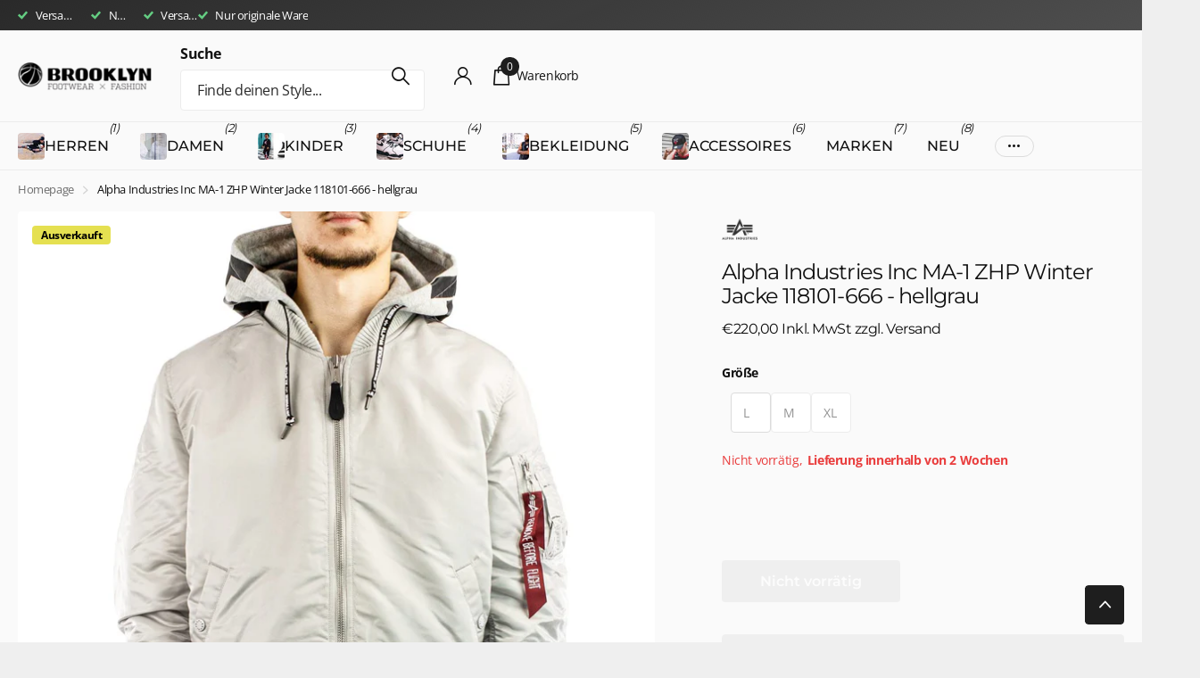

--- FILE ---
content_type: text/html; charset=utf-8
request_url: https://brooklyn-shop.de/collections/jacken/products/alpha-industries-inc-ma-1-zhp-winter-jacke-118101-666-hellgrau
body_size: 58632
content:
<!doctype html>
<html lang="de" data-theme="xclusive" dir="ltr" class="no-js  btn-mobile-wide">
	<head>
		<meta charset="utf-8">
		<meta http-equiv="x-ua-compatible" content="ie=edge">
		<title>Alpha Industries Inc MA-1 ZHP Winter Jacke 118101-666 - hellgrau &ndash; Brooklyn Footwear x Fashion</title><meta name="description" content="GPSR-Informationen Hersteller, verantwortliche Person, Adresse: Alpha Industries GmbH &amp;amp; Co. KG, Siemensstraße 11, 63263 Neu-Isenburg, Rainer Knapp, Norbert Schneider, Ron Berger, Florian Pfeiffer elektronische Adresse: b2b@alphaindustries.eu Warn- und Sicherheitshinweise: keine Identifizierung des Produkts: siehe o"><meta name="theme-color" content="">
		<meta name="MobileOptimized" content="320">
		<meta name="HandheldFriendly" content="true">
		<meta name="viewport" content="width=device-width, initial-scale=1, minimum-scale=1, maximum-scale=5, viewport-fit=cover, shrink-to-fit=no">
		<meta name="format-detection" content="telephone=no">
		<meta name="msapplication-config" content="//brooklyn-shop.de/cdn/shop/t/29/assets/browserconfig.xml?v=52024572095365081671747734366">
		<link rel="canonical" href="https://brooklyn-shop.de/products/alpha-industries-inc-ma-1-zhp-winter-jacke-118101-666-hellgrau">
		<link rel="preconnect" href="https://fonts.shopifycdn.com" crossorigin><link rel="preload" as="style" href="//brooklyn-shop.de/cdn/shop/t/29/assets/screen.css?v=27981194295114248331747734368">
		<link rel="preload" as="style" href="//brooklyn-shop.de/cdn/shop/t/29/assets/theme-xclusive.css?v=91891113314790250551747734368">
		<link rel="preload" as="style" href="//brooklyn-shop.de/cdn/shop/t/29/assets/screen-settings.css?v=61327164948102527611763558517">
		
		<link rel="preload" as="font" href="//brooklyn-shop.de/cdn/fonts/montserrat/montserrat_n4.81949fa0ac9fd2021e16436151e8eaa539321637.woff2" type="font/woff2" crossorigin>
    <link rel="preload" as="font" href="//brooklyn-shop.de/cdn/fonts/open_sans/opensans_n4.c32e4d4eca5273f6d4ee95ddf54b5bbb75fc9b61.woff2" type="font/woff2" crossorigin>
		<link rel="preload" as="font" href="//brooklyn-shop.de/cdn/shop/t/29/assets/xclusive.woff2?v=154911475873364033681747734368" crossorigin>
		<link media="screen" rel="stylesheet" href="//brooklyn-shop.de/cdn/shop/t/29/assets/screen.css?v=27981194295114248331747734368" id="core-css">
		<link media="screen" rel="stylesheet" href="//brooklyn-shop.de/cdn/shop/t/29/assets/theme-xclusive.css?v=91891113314790250551747734368" id="xclusive-css">
		<noscript><link rel="stylesheet" href="//brooklyn-shop.de/cdn/shop/t/29/assets/async-menu.css?v=155014583911830259811747734366"></noscript><link media="screen" rel="stylesheet" href="//brooklyn-shop.de/cdn/shop/t/29/assets/page-product.css?v=119493796049364278621747734368" id="product-css"><link media="screen" rel="stylesheet" href="//brooklyn-shop.de/cdn/shop/t/29/assets/screen-settings.css?v=61327164948102527611763558517" id="custom-css"><link rel="icon" href="//brooklyn-shop.de/cdn/shop/files/Brooklyn_Icon_Logo_blk.png?crop=center&height=32&v=1613698128&width=32" type="image/png">
			<link rel="mask-icon" href="safari-pinned-tab.svg" color="#333333">
			<link rel="apple-touch-icon" href="apple-touch-icon.png"><script>document.documentElement.classList.remove('no-js'); document.documentElement.classList.add('js');</script>
		<meta name="msapplication-config" content="//brooklyn-shop.de/cdn/shop/t/29/assets/browserconfig.xml?v=52024572095365081671747734366">
<meta property="og:title" content="Alpha Industries Inc MA-1 ZHP Winter Jacke 118101-666 - hellgrau">
<meta property="og:type" content="product">
<meta property="og:description" content="GPSR-Informationen Hersteller, verantwortliche Person, Adresse: Alpha Industries GmbH &amp;amp; Co. KG, Siemensstraße 11, 63263 Neu-Isenburg, Rainer Knapp, Norbert Schneider, Ron Berger, Florian Pfeiffer elektronische Adresse: b2b@alphaindustries.eu Warn- und Sicherheitshinweise: keine Identifizierung des Produkts: siehe o">
<meta property="og:site_name" content="Brooklyn Footwear x Fashion">
<meta property="og:url" content="https://brooklyn-shop.de/products/alpha-industries-inc-ma-1-zhp-winter-jacke-118101-666-hellgrau">

  
  <meta property="product:price:amount" content="€220,00">
  <meta property="og:price:amount" content="€220,00">
  <meta property="og:price:currency" content="EUR">
  <meta property="og:availability" content="out of stock" />

<meta property="og:image" content="//brooklyn-shop.de/cdn/shop/files/AIERJA000.02.jpg?crop=center&height=500&v=1695815072&width=600">

<meta name="twitter:title" content="Alpha Industries Inc MA-1 ZHP Winter Jacke 118101-666 - hellgrau">
<meta name="twitter:description" content="GPSR-Informationen Hersteller, verantwortliche Person, Adresse: Alpha Industries GmbH &amp;amp; Co. KG, Siemensstraße 11, 63263 Neu-Isenburg, Rainer Knapp, Norbert Schneider, Ron Berger, Florian Pfeiffer elektronische Adresse: b2b@alphaindustries.eu Warn- und Sicherheitshinweise: keine Identifizierung des Produkts: siehe o">
<meta name="twitter:site" content="Brooklyn Footwear x Fashion">

<meta property="twitter:image" content="//brooklyn-shop.de/cdn/shop/files/AIERJA000.02.jpg?crop=center&height=500&v=1695815072&width=600">
<script type="application/ld+json">
  [
      {
        "@context": "http://schema.org",
        "@type": "Product",
        "name": "Alpha Industries Inc MA-1 ZHP Winter Jacke 118101-666 - hellgrau",
        "url": "https://brooklyn-shop.de/products/alpha-industries-inc-ma-1-zhp-winter-jacke-118101-666-hellgrau","brand": { "@type": "Brand", "name": "Alpha Industries Inc" },"description": "GPSR-Informationen\r\nHersteller, verantwortliche Person, Adresse: Alpha Industries GmbH \u0026amp;amp; Co. KG, Siemensstraße 11, 63263 Neu-Isenburg, Rainer Knapp, Norbert Schneider, Ron Berger, Florian Pfeiffer \r\nelektronische Adresse: b2b@alphaindustries.eu\r\nWarn- und Sicherheitshinweise: keine\r\nIdentifizierung des Produkts: siehe oben","image": "//brooklyn-shop.de/cdn/shop/files/AIERJA000.02.jpg?crop=center&height=500&v=1695815072&width=600","gtin8": "4059146659241","sku": "AIERJA000.02 - L","offers": {
          "@type": "Offer",
          "price": "220.0",
          "url": "https://brooklyn-shop.de/products/alpha-industries-inc-ma-1-zhp-winter-jacke-118101-666-hellgrau",
          "priceValidUntil": "2027-01-23",
          "priceCurrency": "EUR"}
        
      },
    {
      "@context": "http://schema.org/",
      "@type": "Organization",
      "url": "https://brooklyn-shop.de/products/alpha-industries-inc-ma-1-zhp-winter-jacke-118101-666-hellgrau",
      "name": "Brooklyn Footwear x Fashion",
      "legalName": "Brooklyn Footwear x Fashion",
      "description": "GPSR-Informationen Hersteller, verantwortliche Person, Adresse: Alpha Industries GmbH &amp;amp; Co. KG, Siemensstraße 11, 63263 Neu-Isenburg, Rainer Knapp, Norbert Schneider, Ron Berger, Florian Pfeiffer elektronische Adresse: b2b@alphaindustries.eu Warn- und Sicherheitshinweise: keine Identifizierung des Produkts: siehe o","contactPoint": {
        "@type": "ContactPoint",
        "contactType": "Customer service",
        "telephone": "09112743284"
      },
      "address": {
        "@type": "PostalAddress",
        "streetAddress": "Hallplatz 2",
        "addressLocality": "Nürnberg",
        "postalCode": "90402",
        "addressCountry": "DE"
      }
    },
    {
      "@context": "http://schema.org",
      "@type": "WebSite",
      "url": "https://brooklyn-shop.de/products/alpha-industries-inc-ma-1-zhp-winter-jacke-118101-666-hellgrau",
      "name": "Brooklyn Footwear x Fashion",
      "description": "GPSR-Informationen Hersteller, verantwortliche Person, Adresse: Alpha Industries GmbH &amp;amp; Co. KG, Siemensstraße 11, 63263 Neu-Isenburg, Rainer Knapp, Norbert Schneider, Ron Berger, Florian Pfeiffer elektronische Adresse: b2b@alphaindustries.eu Warn- und Sicherheitshinweise: keine Identifizierung des Produkts: siehe o",
      "author": [
        {
          "@type": "Organization",
          "url": "https://www.someoneyouknow.online",
          "name": "Someoneyouknow",
          "address": {
            "@type": "PostalAddress",
            "streetAddress": "Wilhelminaplein 25",
            "addressLocality": "Eindhoven",
            "addressRegion": "NB",
            "postalCode": "5611 HG",
            "addressCountry": "NL"
          }
        }
      ]
    }
  ]
</script>

    <script>window.performance && window.performance.mark && window.performance.mark('shopify.content_for_header.start');</script><meta name="google-site-verification" content="UhLvjdnsjUgYxql7zcoyt9-TNlbXcIVhMRaVuZCvcpM">
<meta name="facebook-domain-verification" content="l493hkhvfc4a5a844vxcrgfll31n4t">
<meta id="shopify-digital-wallet" name="shopify-digital-wallet" content="/5837946950/digital_wallets/dialog">
<meta name="shopify-checkout-api-token" content="a3cb280dbe9cd59b3d5cf7e6e18943c0">
<meta id="in-context-paypal-metadata" data-shop-id="5837946950" data-venmo-supported="false" data-environment="production" data-locale="de_DE" data-paypal-v4="true" data-currency="EUR">
<link rel="alternate" type="application/json+oembed" href="https://brooklyn-shop.de/products/alpha-industries-inc-ma-1-zhp-winter-jacke-118101-666-hellgrau.oembed">
<script async="async" src="/checkouts/internal/preloads.js?locale=de-DE"></script>
<link rel="preconnect" href="https://shop.app" crossorigin="anonymous">
<script async="async" src="https://shop.app/checkouts/internal/preloads.js?locale=de-DE&shop_id=5837946950" crossorigin="anonymous"></script>
<script id="apple-pay-shop-capabilities" type="application/json">{"shopId":5837946950,"countryCode":"DE","currencyCode":"EUR","merchantCapabilities":["supports3DS"],"merchantId":"gid:\/\/shopify\/Shop\/5837946950","merchantName":"Brooklyn Footwear x Fashion","requiredBillingContactFields":["postalAddress","email"],"requiredShippingContactFields":["postalAddress","email"],"shippingType":"shipping","supportedNetworks":["visa","maestro","masterCard"],"total":{"type":"pending","label":"Brooklyn Footwear x Fashion","amount":"1.00"},"shopifyPaymentsEnabled":true,"supportsSubscriptions":true}</script>
<script id="shopify-features" type="application/json">{"accessToken":"a3cb280dbe9cd59b3d5cf7e6e18943c0","betas":["rich-media-storefront-analytics"],"domain":"brooklyn-shop.de","predictiveSearch":true,"shopId":5837946950,"locale":"de"}</script>
<script>var Shopify = Shopify || {};
Shopify.shop = "brooklyn-footwear-x-fashion.myshopify.com";
Shopify.locale = "de";
Shopify.currency = {"active":"EUR","rate":"1.0"};
Shopify.country = "DE";
Shopify.theme = {"name":"Xclusive","id":182604005640,"schema_name":"Xclusive","schema_version":"2.4.0","theme_store_id":2221,"role":"main"};
Shopify.theme.handle = "null";
Shopify.theme.style = {"id":null,"handle":null};
Shopify.cdnHost = "brooklyn-shop.de/cdn";
Shopify.routes = Shopify.routes || {};
Shopify.routes.root = "/";</script>
<script type="module">!function(o){(o.Shopify=o.Shopify||{}).modules=!0}(window);</script>
<script>!function(o){function n(){var o=[];function n(){o.push(Array.prototype.slice.apply(arguments))}return n.q=o,n}var t=o.Shopify=o.Shopify||{};t.loadFeatures=n(),t.autoloadFeatures=n()}(window);</script>
<script>
  window.ShopifyPay = window.ShopifyPay || {};
  window.ShopifyPay.apiHost = "shop.app\/pay";
  window.ShopifyPay.redirectState = null;
</script>
<script id="shop-js-analytics" type="application/json">{"pageType":"product"}</script>
<script defer="defer" async type="module" src="//brooklyn-shop.de/cdn/shopifycloud/shop-js/modules/v2/client.init-shop-cart-sync_e98Ab_XN.de.esm.js"></script>
<script defer="defer" async type="module" src="//brooklyn-shop.de/cdn/shopifycloud/shop-js/modules/v2/chunk.common_Pcw9EP95.esm.js"></script>
<script defer="defer" async type="module" src="//brooklyn-shop.de/cdn/shopifycloud/shop-js/modules/v2/chunk.modal_CzmY4ZhL.esm.js"></script>
<script type="module">
  await import("//brooklyn-shop.de/cdn/shopifycloud/shop-js/modules/v2/client.init-shop-cart-sync_e98Ab_XN.de.esm.js");
await import("//brooklyn-shop.de/cdn/shopifycloud/shop-js/modules/v2/chunk.common_Pcw9EP95.esm.js");
await import("//brooklyn-shop.de/cdn/shopifycloud/shop-js/modules/v2/chunk.modal_CzmY4ZhL.esm.js");

  window.Shopify.SignInWithShop?.initShopCartSync?.({"fedCMEnabled":true,"windoidEnabled":true});

</script>
<script>
  window.Shopify = window.Shopify || {};
  if (!window.Shopify.featureAssets) window.Shopify.featureAssets = {};
  window.Shopify.featureAssets['shop-js'] = {"shop-cart-sync":["modules/v2/client.shop-cart-sync_DazCVyJ3.de.esm.js","modules/v2/chunk.common_Pcw9EP95.esm.js","modules/v2/chunk.modal_CzmY4ZhL.esm.js"],"init-fed-cm":["modules/v2/client.init-fed-cm_D0AulfmK.de.esm.js","modules/v2/chunk.common_Pcw9EP95.esm.js","modules/v2/chunk.modal_CzmY4ZhL.esm.js"],"shop-cash-offers":["modules/v2/client.shop-cash-offers_BISyWFEA.de.esm.js","modules/v2/chunk.common_Pcw9EP95.esm.js","modules/v2/chunk.modal_CzmY4ZhL.esm.js"],"shop-login-button":["modules/v2/client.shop-login-button_D_c1vx_E.de.esm.js","modules/v2/chunk.common_Pcw9EP95.esm.js","modules/v2/chunk.modal_CzmY4ZhL.esm.js"],"pay-button":["modules/v2/client.pay-button_CHADzJ4g.de.esm.js","modules/v2/chunk.common_Pcw9EP95.esm.js","modules/v2/chunk.modal_CzmY4ZhL.esm.js"],"shop-button":["modules/v2/client.shop-button_CQnD2U3v.de.esm.js","modules/v2/chunk.common_Pcw9EP95.esm.js","modules/v2/chunk.modal_CzmY4ZhL.esm.js"],"avatar":["modules/v2/client.avatar_BTnouDA3.de.esm.js"],"init-windoid":["modules/v2/client.init-windoid_CmA0-hrC.de.esm.js","modules/v2/chunk.common_Pcw9EP95.esm.js","modules/v2/chunk.modal_CzmY4ZhL.esm.js"],"init-shop-for-new-customer-accounts":["modules/v2/client.init-shop-for-new-customer-accounts_BCzC_Mib.de.esm.js","modules/v2/client.shop-login-button_D_c1vx_E.de.esm.js","modules/v2/chunk.common_Pcw9EP95.esm.js","modules/v2/chunk.modal_CzmY4ZhL.esm.js"],"init-shop-email-lookup-coordinator":["modules/v2/client.init-shop-email-lookup-coordinator_DYzOit4u.de.esm.js","modules/v2/chunk.common_Pcw9EP95.esm.js","modules/v2/chunk.modal_CzmY4ZhL.esm.js"],"init-shop-cart-sync":["modules/v2/client.init-shop-cart-sync_e98Ab_XN.de.esm.js","modules/v2/chunk.common_Pcw9EP95.esm.js","modules/v2/chunk.modal_CzmY4ZhL.esm.js"],"shop-toast-manager":["modules/v2/client.shop-toast-manager_Bc-1elH8.de.esm.js","modules/v2/chunk.common_Pcw9EP95.esm.js","modules/v2/chunk.modal_CzmY4ZhL.esm.js"],"init-customer-accounts":["modules/v2/client.init-customer-accounts_CqlRHmZs.de.esm.js","modules/v2/client.shop-login-button_D_c1vx_E.de.esm.js","modules/v2/chunk.common_Pcw9EP95.esm.js","modules/v2/chunk.modal_CzmY4ZhL.esm.js"],"init-customer-accounts-sign-up":["modules/v2/client.init-customer-accounts-sign-up_DZmBw6yB.de.esm.js","modules/v2/client.shop-login-button_D_c1vx_E.de.esm.js","modules/v2/chunk.common_Pcw9EP95.esm.js","modules/v2/chunk.modal_CzmY4ZhL.esm.js"],"shop-follow-button":["modules/v2/client.shop-follow-button_Cx-w7rSq.de.esm.js","modules/v2/chunk.common_Pcw9EP95.esm.js","modules/v2/chunk.modal_CzmY4ZhL.esm.js"],"checkout-modal":["modules/v2/client.checkout-modal_Djjmh8qM.de.esm.js","modules/v2/chunk.common_Pcw9EP95.esm.js","modules/v2/chunk.modal_CzmY4ZhL.esm.js"],"shop-login":["modules/v2/client.shop-login_DMZMgoZf.de.esm.js","modules/v2/chunk.common_Pcw9EP95.esm.js","modules/v2/chunk.modal_CzmY4ZhL.esm.js"],"lead-capture":["modules/v2/client.lead-capture_SqejaEd8.de.esm.js","modules/v2/chunk.common_Pcw9EP95.esm.js","modules/v2/chunk.modal_CzmY4ZhL.esm.js"],"payment-terms":["modules/v2/client.payment-terms_DUeEqFTJ.de.esm.js","modules/v2/chunk.common_Pcw9EP95.esm.js","modules/v2/chunk.modal_CzmY4ZhL.esm.js"]};
</script>
<script>(function() {
  var isLoaded = false;
  function asyncLoad() {
    if (isLoaded) return;
    isLoaded = true;
    var urls = ["https:\/\/chimpstatic.com\/mcjs-connected\/js\/users\/7bddf94558376bf76c45b204f\/a08eb23c59964c2feec509029.js?shop=brooklyn-footwear-x-fashion.myshopify.com","https:\/\/cdn1.avada.io\/flying-pages\/module.js?shop=brooklyn-footwear-x-fashion.myshopify.com","https:\/\/seo.apps.avada.io\/avada-seo-installed.js?shop=brooklyn-footwear-x-fashion.myshopify.com","\/\/cdn.shopify.com\/proxy\/5e42ce8cda2dcf795eb8c1e43b36313087c776dfe44381f8f945b241912c0b49\/wbgspapp.webgains.com\/landing.js?programId=276985\u0026shop=brooklyn-footwear-x-fashion.myshopify.com\u0026sp-cache-control=cHVibGljLCBtYXgtYWdlPTkwMA","https:\/\/ecommplugins-scripts.trustpilot.com\/v2.1\/js\/header.min.js?settings=eyJrZXkiOiJxbXViUXlBa1RJbFRYbTVtIiwicyI6InNrdSJ9\u0026shop=brooklyn-footwear-x-fashion.myshopify.com","https:\/\/ecommplugins-trustboxsettings.trustpilot.com\/brooklyn-footwear-x-fashion.myshopify.com.js?settings=1731506423264\u0026shop=brooklyn-footwear-x-fashion.myshopify.com"];
    for (var i = 0; i < urls.length; i++) {
      var s = document.createElement('script');
      s.type = 'text/javascript';
      s.async = true;
      s.src = urls[i];
      var x = document.getElementsByTagName('script')[0];
      x.parentNode.insertBefore(s, x);
    }
  };
  if(window.attachEvent) {
    window.attachEvent('onload', asyncLoad);
  } else {
    window.addEventListener('load', asyncLoad, false);
  }
})();</script>
<script id="__st">var __st={"a":5837946950,"offset":3600,"reqid":"ae7522ea-82d5-4deb-be4f-0850cebd6229-1769151280","pageurl":"brooklyn-shop.de\/collections\/jacken\/products\/alpha-industries-inc-ma-1-zhp-winter-jacke-118101-666-hellgrau","u":"59c741f50b06","p":"product","rtyp":"product","rid":8327274365192};</script>
<script>window.ShopifyPaypalV4VisibilityTracking = true;</script>
<script id="captcha-bootstrap">!function(){'use strict';const t='contact',e='account',n='new_comment',o=[[t,t],['blogs',n],['comments',n],[t,'customer']],c=[[e,'customer_login'],[e,'guest_login'],[e,'recover_customer_password'],[e,'create_customer']],r=t=>t.map((([t,e])=>`form[action*='/${t}']:not([data-nocaptcha='true']) input[name='form_type'][value='${e}']`)).join(','),a=t=>()=>t?[...document.querySelectorAll(t)].map((t=>t.form)):[];function s(){const t=[...o],e=r(t);return a(e)}const i='password',u='form_key',d=['recaptcha-v3-token','g-recaptcha-response','h-captcha-response',i],f=()=>{try{return window.sessionStorage}catch{return}},m='__shopify_v',_=t=>t.elements[u];function p(t,e,n=!1){try{const o=window.sessionStorage,c=JSON.parse(o.getItem(e)),{data:r}=function(t){const{data:e,action:n}=t;return t[m]||n?{data:e,action:n}:{data:t,action:n}}(c);for(const[e,n]of Object.entries(r))t.elements[e]&&(t.elements[e].value=n);n&&o.removeItem(e)}catch(o){console.error('form repopulation failed',{error:o})}}const l='form_type',E='cptcha';function T(t){t.dataset[E]=!0}const w=window,h=w.document,L='Shopify',v='ce_forms',y='captcha';let A=!1;((t,e)=>{const n=(g='f06e6c50-85a8-45c8-87d0-21a2b65856fe',I='https://cdn.shopify.com/shopifycloud/storefront-forms-hcaptcha/ce_storefront_forms_captcha_hcaptcha.v1.5.2.iife.js',D={infoText:'Durch hCaptcha geschützt',privacyText:'Datenschutz',termsText:'Allgemeine Geschäftsbedingungen'},(t,e,n)=>{const o=w[L][v],c=o.bindForm;if(c)return c(t,g,e,D).then(n);var r;o.q.push([[t,g,e,D],n]),r=I,A||(h.body.append(Object.assign(h.createElement('script'),{id:'captcha-provider',async:!0,src:r})),A=!0)});var g,I,D;w[L]=w[L]||{},w[L][v]=w[L][v]||{},w[L][v].q=[],w[L][y]=w[L][y]||{},w[L][y].protect=function(t,e){n(t,void 0,e),T(t)},Object.freeze(w[L][y]),function(t,e,n,w,h,L){const[v,y,A,g]=function(t,e,n){const i=e?o:[],u=t?c:[],d=[...i,...u],f=r(d),m=r(i),_=r(d.filter((([t,e])=>n.includes(e))));return[a(f),a(m),a(_),s()]}(w,h,L),I=t=>{const e=t.target;return e instanceof HTMLFormElement?e:e&&e.form},D=t=>v().includes(t);t.addEventListener('submit',(t=>{const e=I(t);if(!e)return;const n=D(e)&&!e.dataset.hcaptchaBound&&!e.dataset.recaptchaBound,o=_(e),c=g().includes(e)&&(!o||!o.value);(n||c)&&t.preventDefault(),c&&!n&&(function(t){try{if(!f())return;!function(t){const e=f();if(!e)return;const n=_(t);if(!n)return;const o=n.value;o&&e.removeItem(o)}(t);const e=Array.from(Array(32),(()=>Math.random().toString(36)[2])).join('');!function(t,e){_(t)||t.append(Object.assign(document.createElement('input'),{type:'hidden',name:u})),t.elements[u].value=e}(t,e),function(t,e){const n=f();if(!n)return;const o=[...t.querySelectorAll(`input[type='${i}']`)].map((({name:t})=>t)),c=[...d,...o],r={};for(const[a,s]of new FormData(t).entries())c.includes(a)||(r[a]=s);n.setItem(e,JSON.stringify({[m]:1,action:t.action,data:r}))}(t,e)}catch(e){console.error('failed to persist form',e)}}(e),e.submit())}));const S=(t,e)=>{t&&!t.dataset[E]&&(n(t,e.some((e=>e===t))),T(t))};for(const o of['focusin','change'])t.addEventListener(o,(t=>{const e=I(t);D(e)&&S(e,y())}));const B=e.get('form_key'),M=e.get(l),P=B&&M;t.addEventListener('DOMContentLoaded',(()=>{const t=y();if(P)for(const e of t)e.elements[l].value===M&&p(e,B);[...new Set([...A(),...v().filter((t=>'true'===t.dataset.shopifyCaptcha))])].forEach((e=>S(e,t)))}))}(h,new URLSearchParams(w.location.search),n,t,e,['guest_login'])})(!0,!0)}();</script>
<script integrity="sha256-4kQ18oKyAcykRKYeNunJcIwy7WH5gtpwJnB7kiuLZ1E=" data-source-attribution="shopify.loadfeatures" defer="defer" src="//brooklyn-shop.de/cdn/shopifycloud/storefront/assets/storefront/load_feature-a0a9edcb.js" crossorigin="anonymous"></script>
<script crossorigin="anonymous" defer="defer" src="//brooklyn-shop.de/cdn/shopifycloud/storefront/assets/shopify_pay/storefront-65b4c6d7.js?v=20250812"></script>
<script data-source-attribution="shopify.dynamic_checkout.dynamic.init">var Shopify=Shopify||{};Shopify.PaymentButton=Shopify.PaymentButton||{isStorefrontPortableWallets:!0,init:function(){window.Shopify.PaymentButton.init=function(){};var t=document.createElement("script");t.src="https://brooklyn-shop.de/cdn/shopifycloud/portable-wallets/latest/portable-wallets.de.js",t.type="module",document.head.appendChild(t)}};
</script>
<script data-source-attribution="shopify.dynamic_checkout.buyer_consent">
  function portableWalletsHideBuyerConsent(e){var t=document.getElementById("shopify-buyer-consent"),n=document.getElementById("shopify-subscription-policy-button");t&&n&&(t.classList.add("hidden"),t.setAttribute("aria-hidden","true"),n.removeEventListener("click",e))}function portableWalletsShowBuyerConsent(e){var t=document.getElementById("shopify-buyer-consent"),n=document.getElementById("shopify-subscription-policy-button");t&&n&&(t.classList.remove("hidden"),t.removeAttribute("aria-hidden"),n.addEventListener("click",e))}window.Shopify?.PaymentButton&&(window.Shopify.PaymentButton.hideBuyerConsent=portableWalletsHideBuyerConsent,window.Shopify.PaymentButton.showBuyerConsent=portableWalletsShowBuyerConsent);
</script>
<script data-source-attribution="shopify.dynamic_checkout.cart.bootstrap">document.addEventListener("DOMContentLoaded",(function(){function t(){return document.querySelector("shopify-accelerated-checkout-cart, shopify-accelerated-checkout")}if(t())Shopify.PaymentButton.init();else{new MutationObserver((function(e,n){t()&&(Shopify.PaymentButton.init(),n.disconnect())})).observe(document.body,{childList:!0,subtree:!0})}}));
</script>
<script id='scb4127' type='text/javascript' async='' src='https://brooklyn-shop.de/cdn/shopifycloud/privacy-banner/storefront-banner.js'></script><link id="shopify-accelerated-checkout-styles" rel="stylesheet" media="screen" href="https://brooklyn-shop.de/cdn/shopifycloud/portable-wallets/latest/accelerated-checkout-backwards-compat.css" crossorigin="anonymous">
<style id="shopify-accelerated-checkout-cart">
        #shopify-buyer-consent {
  margin-top: 1em;
  display: inline-block;
  width: 100%;
}

#shopify-buyer-consent.hidden {
  display: none;
}

#shopify-subscription-policy-button {
  background: none;
  border: none;
  padding: 0;
  text-decoration: underline;
  font-size: inherit;
  cursor: pointer;
}

#shopify-subscription-policy-button::before {
  box-shadow: none;
}

      </style>

<script>window.performance && window.performance.mark && window.performance.mark('shopify.content_for_header.end');</script>
		
		<style data-shopify>
			:root {
				--scheme-1:                      #ffffff;
				--scheme-1_solid:                #ffffff;
				--scheme-1_bg:                   var(--scheme-1);
				--scheme-1_bg_dark:              var(--scheme-1_bg);
				--scheme-1_bg_var:               var(--scheme-1_bg_dark);
				--scheme-1_bg_secondary:         #f4f4f4;
				--scheme-1_fg:                   #000000;
				--scheme-1_fg_sat:               #bfbfbf;
				--scheme-1_title:                #020202;
				--scheme-1_title_solid:          #020202;

				--scheme-1_primary_btn_bg:       #000000;
				--scheme-1_primary_btn_bg_dark:  #000000;
				--scheme-1_primary_btn_fg:       #ffffff;
				--scheme-1_secondary_btn_bg:     #ffffff;
				--scheme-1_secondary_btn_bg_dark:#ededed;
				--scheme-1_secondary_btn_fg:     #000000;
				--scheme-1_tertiary_btn_bg:      #e5e5e5;
				--scheme-1_tertiary_btn_bg_dark: #d3d3d3;
				--scheme-1_tertiary_btn_fg:      #000000;
				--scheme-1_btn_bg:       		var(--scheme-1_primary_btn_bg);
				--scheme-1_btn_bg_dark:  		var(--scheme-1_primary_btn_bg_dark);
				--scheme-1_btn_fg:       		var(--scheme-1_primary_btn_fg);
				--scheme-1_bd:                   #ececec;
				--scheme-1_input_bg:             #ffffff;
				--scheme-1_input_fg:             #000000;
				--scheme-1_input_pl:             #1a1a1a;
				--scheme-1_accent:               #020202;
				--scheme-1_accent_gradient:      linear-gradient(346deg, rgba(156, 0, 98, 1) 4%, rgba(245, 0, 122, 1) 100%);
				
				}
				[class^="palette-scheme-1"] select,
				[class^="palette-scheme-1"] .bv_atual,
				#root #content [class^="palette-scheme-1"] .f8sr select {
				background-image: url("data:image/svg+xml,%3Csvg xmlns='http://www.w3.org/2000/svg' xml:space='preserve' style='enable-background:new 0 0 12.7 7.7' viewBox='0 0 12.7 7.7' fill='%23000000'%3E%3Cpath d='M.3.2c.4-.3.9-.3 1.2.1l4.7 5.3 5-5.3c.3-.3.9-.4 1.2 0 .3.3.4.9 0 1.2l-5.7 6c-.1.1-.3.2-.5.2s-.5-.1-.6-.3l-5.3-6C-.1 1.1-.1.5.3.2z'/%3E%3C/svg%3E");
				}
				
				
				[class^="palette-scheme-1"] select:focus,
				#root #content [class^="palette-scheme-1"] .f8sr select:focus {
				background-image: url("data:image/svg+xml,%3Csvg xmlns='http://www.w3.org/2000/svg' xml:space='preserve' style='enable-background:new 0 0 12.7 7.7' viewBox='0 0 12.7 7.7' fill='%23000000'%3E%3Cpath d='M12.4 7.5c-.4.3-.9.3-1.2-.1L6.5 2.1l-5 5.3c-.3.3-.9.4-1.2 0-.3-.3-.4-.9 0-1.2L6 .2c.1-.1.3-.2.5-.2.3 0 .5.1.6.3l5.3 6c.4.3.4.9 0 1.2z'/%3E%3C/svg%3E");
				}
				[class^="palette-scheme-1"], [data-active-content*="scheme-1"] {
				--primary_bg:             var(--scheme-1_bg);
				--bg_secondary:           var(--scheme-1_bg_secondary);
				--primary_text:           var(--scheme-1_fg);
				--primary_text_h:         var(--scheme-1_title);
				--headings_text:          var(--primary_text_h);
				--headings_text_solid:    var(--scheme-1_title_solid);
				--primary_bg_btn:         var(--scheme-1_primary_btn_bg);
				--primary_bg_btn_dark:    var(--scheme-1_primary_btn_bg_dark);
				--primary_btn_text:       var(--scheme-1_primary_btn_fg);
				--secondary_bg_btn:       var(--scheme-1_secondary_btn_bg);
				--secondary_bg_btn_dark:  var(--scheme-1_secondary_btn_bg_dark);
				--secondary_btn_text:     var(--scheme-1_secondary_btn_fg);
				--tertiary_bg_btn:        var(--scheme-1_tertiary_btn_bg);
				--tertiary_bg_btn_dark:   var(--scheme-1_tertiary_btn_bg_dark);
				--tertiary_btn_text:      var(--scheme-1_tertiary_btn_fg);
				--custom_input_bg:        var(--scheme-1_input_bg);
				--custom_input_fg:        var(--scheme-1_input_fg);
				--custom_input_pl:        var(--scheme-1_input_pl);
				--custom_input_bd:        var(--scheme-1_bd);
				--custom_bd:              var(--custom_input_bd);
				--secondary_bg: 		  var(--primary_bg_btn);
				--accent:                 var(--scheme-1_accent);
				--accent_gradient:        var(--scheme-1_accent_gradient);
				--primary_text_brightness:var(--scheme-1_fg_brightness);
				}
				
			:root {
				--scheme-2:                      #15ca10;
				--scheme-2_solid:                #15ca10;
				--scheme-2_bg:                   var(--scheme-2);
				--scheme-2_bg_dark:              #14c10f;
				--scheme-2_bg_var:               var(--scheme-2_bg_dark);
				--scheme-2_bg_secondary:         #ffffff;
				--scheme-2_fg:                   #ffffff;
				--scheme-2_fg_sat:               #ffffff;
				--scheme-2_title:                #ffffff;
				--scheme-2_title_solid:          #ffffff;

				--scheme-2_primary_btn_bg:       #ffffff;
				--scheme-2_primary_btn_bg_dark:  #ededed;
				--scheme-2_primary_btn_fg:       #000000;
				--scheme-2_secondary_btn_bg:     #000000;
				--scheme-2_secondary_btn_bg_dark:#000000;
				--scheme-2_secondary_btn_fg:     #ffffff;
				--scheme-2_tertiary_btn_bg:      #e5dbed;
				--scheme-2_tertiary_btn_bg_dark: #d4c3e1;
				--scheme-2_tertiary_btn_fg:      #ffffff;
				--scheme-2_btn_bg:       		var(--scheme-2_primary_btn_bg);
				--scheme-2_btn_bg_dark:  		var(--scheme-2_primary_btn_bg_dark);
				--scheme-2_btn_fg:       		var(--scheme-2_primary_btn_fg);
				--scheme-2_bd:                   #ececec;
				--scheme-2_input_bg:             #ffffff;
				--scheme-2_input_fg:             #000000;
				--scheme-2_input_pl:             #1a1a1a;
				--scheme-2_accent:               #ffffff;
				--scheme-2_accent_gradient:      #ffffff;
				
				}
				[class^="palette-scheme-2"] select,
				[class^="palette-scheme-2"] .bv_atual,
				#root #content [class^="palette-scheme-2"] .f8sr select {
				background-image: url("data:image/svg+xml,%3Csvg xmlns='http://www.w3.org/2000/svg' xml:space='preserve' style='enable-background:new 0 0 12.7 7.7' viewBox='0 0 12.7 7.7' fill='%23000000'%3E%3Cpath d='M.3.2c.4-.3.9-.3 1.2.1l4.7 5.3 5-5.3c.3-.3.9-.4 1.2 0 .3.3.4.9 0 1.2l-5.7 6c-.1.1-.3.2-.5.2s-.5-.1-.6-.3l-5.3-6C-.1 1.1-.1.5.3.2z'/%3E%3C/svg%3E");
				}
				
				
				[class^="palette-scheme-2"] select:focus,
				#root #content [class^="palette-scheme-2"] .f8sr select:focus {
				background-image: url("data:image/svg+xml,%3Csvg xmlns='http://www.w3.org/2000/svg' xml:space='preserve' style='enable-background:new 0 0 12.7 7.7' viewBox='0 0 12.7 7.7' fill='%23000000'%3E%3Cpath d='M12.4 7.5c-.4.3-.9.3-1.2-.1L6.5 2.1l-5 5.3c-.3.3-.9.4-1.2 0-.3-.3-.4-.9 0-1.2L6 .2c.1-.1.3-.2.5-.2.3 0 .5.1.6.3l5.3 6c.4.3.4.9 0 1.2z'/%3E%3C/svg%3E");
				}
				[class^="palette-scheme-2"], [data-active-content*="scheme-2"] {
				--primary_bg:             var(--scheme-2_bg);
				--bg_secondary:           var(--scheme-2_bg_secondary);
				--primary_text:           var(--scheme-2_fg);
				--primary_text_h:         var(--scheme-2_title);
				--headings_text:          var(--primary_text_h);
				--headings_text_solid:    var(--scheme-2_title_solid);
				--primary_bg_btn:         var(--scheme-2_primary_btn_bg);
				--primary_bg_btn_dark:    var(--scheme-2_primary_btn_bg_dark);
				--primary_btn_text:       var(--scheme-2_primary_btn_fg);
				--secondary_bg_btn:       var(--scheme-2_secondary_btn_bg);
				--secondary_bg_btn_dark:  var(--scheme-2_secondary_btn_bg_dark);
				--secondary_btn_text:     var(--scheme-2_secondary_btn_fg);
				--tertiary_bg_btn:        var(--scheme-2_tertiary_btn_bg);
				--tertiary_bg_btn_dark:   var(--scheme-2_tertiary_btn_bg_dark);
				--tertiary_btn_text:      var(--scheme-2_tertiary_btn_fg);
				--custom_input_bg:        var(--scheme-2_input_bg);
				--custom_input_fg:        var(--scheme-2_input_fg);
				--custom_input_pl:        var(--scheme-2_input_pl);
				--custom_input_bd:        var(--scheme-2_bd);
				--custom_bd:              var(--custom_input_bd);
				--secondary_bg: 		  var(--primary_bg_btn);
				--accent:                 var(--scheme-2_accent);
				--accent_gradient:        var(--scheme-2_accent_gradient);
				--primary_text_brightness:var(--scheme-2_fg_brightness);
				}
				
			:root {
				--scheme-3:                      #efefef;
				--scheme-3_solid:                #efefef;
				--scheme-3_bg:                   var(--scheme-3);
				--scheme-3_bg_dark:              #eaeaea;
				--scheme-3_bg_var:               var(--scheme-3_bg_dark);
				--scheme-3_bg_secondary:         #ffffff;
				--scheme-3_fg:                   #000000;
				--scheme-3_fg_sat:               #bfbfbf;
				--scheme-3_title:                #000000;
				--scheme-3_title_solid:          #000000;

				--scheme-3_primary_btn_bg:       #000000;
				--scheme-3_primary_btn_bg_dark:  #000000;
				--scheme-3_primary_btn_fg:       #ffffff;
				--scheme-3_secondary_btn_bg:     #ffffff;
				--scheme-3_secondary_btn_bg_dark:#ededed;
				--scheme-3_secondary_btn_fg:     #000000;
				--scheme-3_tertiary_btn_bg:      #000000;
				--scheme-3_tertiary_btn_bg_dark: #000000;
				--scheme-3_tertiary_btn_fg:      #ffffff;
				--scheme-3_btn_bg:       		var(--scheme-3_primary_btn_bg);
				--scheme-3_btn_bg_dark:  		var(--scheme-3_primary_btn_bg_dark);
				--scheme-3_btn_fg:       		var(--scheme-3_primary_btn_fg);
				--scheme-3_bd:                   #efefef;
				--scheme-3_input_bg:             #ffffff;
				--scheme-3_input_fg:             #000000;
				--scheme-3_input_pl:             #1a1a1a;
				--scheme-3_accent:               #020202;
				--scheme-3_accent_gradient:      #020202;
				
				}
				[class^="palette-scheme-3"] select,
				[class^="palette-scheme-3"] .bv_atual,
				#root #content [class^="palette-scheme-3"] .f8sr select {
				background-image: url("data:image/svg+xml,%3Csvg xmlns='http://www.w3.org/2000/svg' xml:space='preserve' style='enable-background:new 0 0 12.7 7.7' viewBox='0 0 12.7 7.7' fill='%23000000'%3E%3Cpath d='M.3.2c.4-.3.9-.3 1.2.1l4.7 5.3 5-5.3c.3-.3.9-.4 1.2 0 .3.3.4.9 0 1.2l-5.7 6c-.1.1-.3.2-.5.2s-.5-.1-.6-.3l-5.3-6C-.1 1.1-.1.5.3.2z'/%3E%3C/svg%3E");
				}
				
				
				[class^="palette-scheme-3"] select:focus,
				#root #content [class^="palette-scheme-3"] .f8sr select:focus {
				background-image: url("data:image/svg+xml,%3Csvg xmlns='http://www.w3.org/2000/svg' xml:space='preserve' style='enable-background:new 0 0 12.7 7.7' viewBox='0 0 12.7 7.7' fill='%23000000'%3E%3Cpath d='M12.4 7.5c-.4.3-.9.3-1.2-.1L6.5 2.1l-5 5.3c-.3.3-.9.4-1.2 0-.3-.3-.4-.9 0-1.2L6 .2c.1-.1.3-.2.5-.2.3 0 .5.1.6.3l5.3 6c.4.3.4.9 0 1.2z'/%3E%3C/svg%3E");
				}
				[class^="palette-scheme-3"], [data-active-content*="scheme-3"] {
				--primary_bg:             var(--scheme-3_bg);
				--bg_secondary:           var(--scheme-3_bg_secondary);
				--primary_text:           var(--scheme-3_fg);
				--primary_text_h:         var(--scheme-3_title);
				--headings_text:          var(--primary_text_h);
				--headings_text_solid:    var(--scheme-3_title_solid);
				--primary_bg_btn:         var(--scheme-3_primary_btn_bg);
				--primary_bg_btn_dark:    var(--scheme-3_primary_btn_bg_dark);
				--primary_btn_text:       var(--scheme-3_primary_btn_fg);
				--secondary_bg_btn:       var(--scheme-3_secondary_btn_bg);
				--secondary_bg_btn_dark:  var(--scheme-3_secondary_btn_bg_dark);
				--secondary_btn_text:     var(--scheme-3_secondary_btn_fg);
				--tertiary_bg_btn:        var(--scheme-3_tertiary_btn_bg);
				--tertiary_bg_btn_dark:   var(--scheme-3_tertiary_btn_bg_dark);
				--tertiary_btn_text:      var(--scheme-3_tertiary_btn_fg);
				--custom_input_bg:        var(--scheme-3_input_bg);
				--custom_input_fg:        var(--scheme-3_input_fg);
				--custom_input_pl:        var(--scheme-3_input_pl);
				--custom_input_bd:        var(--scheme-3_bd);
				--custom_bd:              var(--custom_input_bd);
				--secondary_bg: 		  var(--primary_bg_btn);
				--accent:                 var(--scheme-3_accent);
				--accent_gradient:        var(--scheme-3_accent_gradient);
				--primary_text_brightness:var(--scheme-3_fg_brightness);
				}
				
			:root {
				--scheme-4:                      #636363;
				--scheme-4_solid:                #636363;
				--scheme-4_bg:                   var(--scheme-4);
				--scheme-4_bg_dark:              #5e5e5e;
				--scheme-4_bg_var:               var(--scheme-4_bg_dark);
				--scheme-4_bg_secondary:         #8a8a9e;
				--scheme-4_fg:                   #ffffff;
				--scheme-4_fg_sat:               #ffffff;
				--scheme-4_title:                #ffffff;
				--scheme-4_title_solid:          #ffffff;

				--scheme-4_primary_btn_bg:       #ffffff;
				--scheme-4_primary_btn_bg_dark:  #ededed;
				--scheme-4_primary_btn_fg:       #000000;
				--scheme-4_secondary_btn_bg:     #e5dbed;
				--scheme-4_secondary_btn_bg_dark:#d4c3e1;
				--scheme-4_secondary_btn_fg:     #000000;
				--scheme-4_tertiary_btn_bg:      #ffffff;
				--scheme-4_tertiary_btn_bg_dark: #ededed;
				--scheme-4_tertiary_btn_fg:      #000000;
				--scheme-4_btn_bg:       		var(--scheme-4_primary_btn_bg);
				--scheme-4_btn_bg_dark:  		var(--scheme-4_primary_btn_bg_dark);
				--scheme-4_btn_fg:       		var(--scheme-4_primary_btn_fg);
				--scheme-4_bd:                   #e5e5e5;
				--scheme-4_input_bg:             #ffffff;
				--scheme-4_input_fg:             #000000;
				--scheme-4_input_pl:             #1a1a1a;
				--scheme-4_accent:               #ffffff;
				--scheme-4_accent_gradient:      #ffffff;
				
				}
				[class^="palette-scheme-4"] select,
				[class^="palette-scheme-4"] .bv_atual,
				#root #content [class^="palette-scheme-4"] .f8sr select {
				background-image: url("data:image/svg+xml,%3Csvg xmlns='http://www.w3.org/2000/svg' xml:space='preserve' style='enable-background:new 0 0 12.7 7.7' viewBox='0 0 12.7 7.7' fill='%23000000'%3E%3Cpath d='M.3.2c.4-.3.9-.3 1.2.1l4.7 5.3 5-5.3c.3-.3.9-.4 1.2 0 .3.3.4.9 0 1.2l-5.7 6c-.1.1-.3.2-.5.2s-.5-.1-.6-.3l-5.3-6C-.1 1.1-.1.5.3.2z'/%3E%3C/svg%3E");
				}
				
				
				[class^="palette-scheme-4"] select:focus,
				#root #content [class^="palette-scheme-4"] .f8sr select:focus {
				background-image: url("data:image/svg+xml,%3Csvg xmlns='http://www.w3.org/2000/svg' xml:space='preserve' style='enable-background:new 0 0 12.7 7.7' viewBox='0 0 12.7 7.7' fill='%23000000'%3E%3Cpath d='M12.4 7.5c-.4.3-.9.3-1.2-.1L6.5 2.1l-5 5.3c-.3.3-.9.4-1.2 0-.3-.3-.4-.9 0-1.2L6 .2c.1-.1.3-.2.5-.2.3 0 .5.1.6.3l5.3 6c.4.3.4.9 0 1.2z'/%3E%3C/svg%3E");
				}
				[class^="palette-scheme-4"], [data-active-content*="scheme-4"] {
				--primary_bg:             var(--scheme-4_bg);
				--bg_secondary:           var(--scheme-4_bg_secondary);
				--primary_text:           var(--scheme-4_fg);
				--primary_text_h:         var(--scheme-4_title);
				--headings_text:          var(--primary_text_h);
				--headings_text_solid:    var(--scheme-4_title_solid);
				--primary_bg_btn:         var(--scheme-4_primary_btn_bg);
				--primary_bg_btn_dark:    var(--scheme-4_primary_btn_bg_dark);
				--primary_btn_text:       var(--scheme-4_primary_btn_fg);
				--secondary_bg_btn:       var(--scheme-4_secondary_btn_bg);
				--secondary_bg_btn_dark:  var(--scheme-4_secondary_btn_bg_dark);
				--secondary_btn_text:     var(--scheme-4_secondary_btn_fg);
				--tertiary_bg_btn:        var(--scheme-4_tertiary_btn_bg);
				--tertiary_bg_btn_dark:   var(--scheme-4_tertiary_btn_bg_dark);
				--tertiary_btn_text:      var(--scheme-4_tertiary_btn_fg);
				--custom_input_bg:        var(--scheme-4_input_bg);
				--custom_input_fg:        var(--scheme-4_input_fg);
				--custom_input_pl:        var(--scheme-4_input_pl);
				--custom_input_bd:        var(--scheme-4_bd);
				--custom_bd:              var(--custom_input_bd);
				--secondary_bg: 		  var(--primary_bg_btn);
				--accent:                 var(--scheme-4_accent);
				--accent_gradient:        var(--scheme-4_accent_gradient);
				--primary_text_brightness:var(--scheme-4_fg_brightness);
				}
				
			:root {
				--scheme-5:                      #020202;
				--scheme-5_solid:                #020202;
				--scheme-5_bg:                   var(--scheme-5);
				--scheme-5_bg_dark:              #000000;
				--scheme-5_bg_var:               var(--scheme-5_bg_dark);
				--scheme-5_bg_secondary:         #e5dbed;
				--scheme-5_fg:                   #ffffff;
				--scheme-5_fg_sat:               #ffffff;
				--scheme-5_title:                #ffffff;
				--scheme-5_title_solid:          #ffffff;

				--scheme-5_primary_btn_bg:       #ffffff;
				--scheme-5_primary_btn_bg_dark:  #ededed;
				--scheme-5_primary_btn_fg:       #000000;
				--scheme-5_secondary_btn_bg:     #ffffff;
				--scheme-5_secondary_btn_bg_dark:#ededed;
				--scheme-5_secondary_btn_fg:     #000000;
				--scheme-5_tertiary_btn_bg:      #e5dbed;
				--scheme-5_tertiary_btn_bg_dark: #d4c3e1;
				--scheme-5_tertiary_btn_fg:      #000000;
				--scheme-5_btn_bg:       		var(--scheme-5_primary_btn_bg);
				--scheme-5_btn_bg_dark:  		var(--scheme-5_primary_btn_bg_dark);
				--scheme-5_btn_fg:       		var(--scheme-5_primary_btn_fg);
				--scheme-5_bd:                   #e5e5e5;
				--scheme-5_input_bg:             #ffffff;
				--scheme-5_input_fg:             #000000;
				--scheme-5_input_pl:             #1a1a1a;
				--scheme-5_accent:               #ffffff;
				--scheme-5_accent_gradient:      #ffffff;
				
				}
				[class^="palette-scheme-5"] select,
				[class^="palette-scheme-5"] .bv_atual,
				#root #content [class^="palette-scheme-5"] .f8sr select {
				background-image: url("data:image/svg+xml,%3Csvg xmlns='http://www.w3.org/2000/svg' xml:space='preserve' style='enable-background:new 0 0 12.7 7.7' viewBox='0 0 12.7 7.7' fill='%23000000'%3E%3Cpath d='M.3.2c.4-.3.9-.3 1.2.1l4.7 5.3 5-5.3c.3-.3.9-.4 1.2 0 .3.3.4.9 0 1.2l-5.7 6c-.1.1-.3.2-.5.2s-.5-.1-.6-.3l-5.3-6C-.1 1.1-.1.5.3.2z'/%3E%3C/svg%3E");
				}
				
				
				[class^="palette-scheme-5"] select:focus,
				#root #content [class^="palette-scheme-5"] .f8sr select:focus {
				background-image: url("data:image/svg+xml,%3Csvg xmlns='http://www.w3.org/2000/svg' xml:space='preserve' style='enable-background:new 0 0 12.7 7.7' viewBox='0 0 12.7 7.7' fill='%23000000'%3E%3Cpath d='M12.4 7.5c-.4.3-.9.3-1.2-.1L6.5 2.1l-5 5.3c-.3.3-.9.4-1.2 0-.3-.3-.4-.9 0-1.2L6 .2c.1-.1.3-.2.5-.2.3 0 .5.1.6.3l5.3 6c.4.3.4.9 0 1.2z'/%3E%3C/svg%3E");
				}
				[class^="palette-scheme-5"], [data-active-content*="scheme-5"] {
				--primary_bg:             var(--scheme-5_bg);
				--bg_secondary:           var(--scheme-5_bg_secondary);
				--primary_text:           var(--scheme-5_fg);
				--primary_text_h:         var(--scheme-5_title);
				--headings_text:          var(--primary_text_h);
				--headings_text_solid:    var(--scheme-5_title_solid);
				--primary_bg_btn:         var(--scheme-5_primary_btn_bg);
				--primary_bg_btn_dark:    var(--scheme-5_primary_btn_bg_dark);
				--primary_btn_text:       var(--scheme-5_primary_btn_fg);
				--secondary_bg_btn:       var(--scheme-5_secondary_btn_bg);
				--secondary_bg_btn_dark:  var(--scheme-5_secondary_btn_bg_dark);
				--secondary_btn_text:     var(--scheme-5_secondary_btn_fg);
				--tertiary_bg_btn:        var(--scheme-5_tertiary_btn_bg);
				--tertiary_bg_btn_dark:   var(--scheme-5_tertiary_btn_bg_dark);
				--tertiary_btn_text:      var(--scheme-5_tertiary_btn_fg);
				--custom_input_bg:        var(--scheme-5_input_bg);
				--custom_input_fg:        var(--scheme-5_input_fg);
				--custom_input_pl:        var(--scheme-5_input_pl);
				--custom_input_bd:        var(--scheme-5_bd);
				--custom_bd:              var(--custom_input_bd);
				--secondary_bg: 		  var(--primary_bg_btn);
				--accent:                 var(--scheme-5_accent);
				--accent_gradient:        var(--scheme-5_accent_gradient);
				--primary_text_brightness:var(--scheme-5_fg_brightness);
				}
				
			:root {
				--scheme-6:                      #e5e051;
				--scheme-6_solid:                #e5e051;
				--scheme-6_bg:                   var(--scheme-6);
				--scheme-6_bg_dark:              #e4de48;
				--scheme-6_bg_var:               var(--scheme-6_bg_dark);
				--scheme-6_bg_secondary:         #ffffff;
				--scheme-6_fg:                   #000000;
				--scheme-6_fg_sat:               #bfbfbf;
				--scheme-6_title:                #000000;
				--scheme-6_title_solid:          #000000;

				--scheme-6_primary_btn_bg:       #000000;
				--scheme-6_primary_btn_bg_dark:  #000000;
				--scheme-6_primary_btn_fg:       #ffffff;
				--scheme-6_secondary_btn_bg:     #000000;
				--scheme-6_secondary_btn_bg_dark:#000000;
				--scheme-6_secondary_btn_fg:     #ffffff;
				--scheme-6_tertiary_btn_bg:      #000000;
				--scheme-6_tertiary_btn_bg_dark: #000000;
				--scheme-6_tertiary_btn_fg:      #ffffff;
				--scheme-6_btn_bg:       		var(--scheme-6_primary_btn_bg);
				--scheme-6_btn_bg_dark:  		var(--scheme-6_primary_btn_bg_dark);
				--scheme-6_btn_fg:       		var(--scheme-6_primary_btn_fg);
				--scheme-6_bd:                   #e5e5e5;
				--scheme-6_input_bg:             #ffffff;
				--scheme-6_input_fg:             #000000;
				--scheme-6_input_pl:             #1a1a1a;
				--scheme-6_accent:               #020202;
				--scheme-6_accent_gradient:      #020202;
				
				}
				[class^="palette-scheme-6"] select,
				[class^="palette-scheme-6"] .bv_atual,
				#root #content [class^="palette-scheme-6"] .f8sr select {
				background-image: url("data:image/svg+xml,%3Csvg xmlns='http://www.w3.org/2000/svg' xml:space='preserve' style='enable-background:new 0 0 12.7 7.7' viewBox='0 0 12.7 7.7' fill='%23000000'%3E%3Cpath d='M.3.2c.4-.3.9-.3 1.2.1l4.7 5.3 5-5.3c.3-.3.9-.4 1.2 0 .3.3.4.9 0 1.2l-5.7 6c-.1.1-.3.2-.5.2s-.5-.1-.6-.3l-5.3-6C-.1 1.1-.1.5.3.2z'/%3E%3C/svg%3E");
				}
				
				
				[class^="palette-scheme-6"] select:focus,
				#root #content [class^="palette-scheme-6"] .f8sr select:focus {
				background-image: url("data:image/svg+xml,%3Csvg xmlns='http://www.w3.org/2000/svg' xml:space='preserve' style='enable-background:new 0 0 12.7 7.7' viewBox='0 0 12.7 7.7' fill='%23000000'%3E%3Cpath d='M12.4 7.5c-.4.3-.9.3-1.2-.1L6.5 2.1l-5 5.3c-.3.3-.9.4-1.2 0-.3-.3-.4-.9 0-1.2L6 .2c.1-.1.3-.2.5-.2.3 0 .5.1.6.3l5.3 6c.4.3.4.9 0 1.2z'/%3E%3C/svg%3E");
				}
				[class^="palette-scheme-6"], [data-active-content*="scheme-6"] {
				--primary_bg:             var(--scheme-6_bg);
				--bg_secondary:           var(--scheme-6_bg_secondary);
				--primary_text:           var(--scheme-6_fg);
				--primary_text_h:         var(--scheme-6_title);
				--headings_text:          var(--primary_text_h);
				--headings_text_solid:    var(--scheme-6_title_solid);
				--primary_bg_btn:         var(--scheme-6_primary_btn_bg);
				--primary_bg_btn_dark:    var(--scheme-6_primary_btn_bg_dark);
				--primary_btn_text:       var(--scheme-6_primary_btn_fg);
				--secondary_bg_btn:       var(--scheme-6_secondary_btn_bg);
				--secondary_bg_btn_dark:  var(--scheme-6_secondary_btn_bg_dark);
				--secondary_btn_text:     var(--scheme-6_secondary_btn_fg);
				--tertiary_bg_btn:        var(--scheme-6_tertiary_btn_bg);
				--tertiary_bg_btn_dark:   var(--scheme-6_tertiary_btn_bg_dark);
				--tertiary_btn_text:      var(--scheme-6_tertiary_btn_fg);
				--custom_input_bg:        var(--scheme-6_input_bg);
				--custom_input_fg:        var(--scheme-6_input_fg);
				--custom_input_pl:        var(--scheme-6_input_pl);
				--custom_input_bd:        var(--scheme-6_bd);
				--custom_bd:              var(--custom_input_bd);
				--secondary_bg: 		  var(--primary_bg_btn);
				--accent:                 var(--scheme-6_accent);
				--accent_gradient:        var(--scheme-6_accent_gradient);
				--primary_text_brightness:var(--scheme-6_fg_brightness);
				}
				
			:root {
				--scheme-7:                      linear-gradient(120deg, rgba(244, 244, 244, 1), rgba(239, 179, 76, 0.51) 100%);
				--scheme-7_solid:                #efb34c;
				--scheme-7_bg:                   var(--scheme-7);
				--scheme-7_bg_dark:              #eeaf43;
				--scheme-7_bg_var:               var(--scheme-7_bg_dark);
				--scheme-7_bg_secondary:         #ffffff;
				--scheme-7_fg:                   #000000;
				--scheme-7_fg_sat:               #bfbfbf;
				--scheme-7_title:                #000000;
				--scheme-7_title_solid:          #000000;

				--scheme-7_primary_btn_bg:       #000000;
				--scheme-7_primary_btn_bg_dark:  #000000;
				--scheme-7_primary_btn_fg:       #ffffff;
				--scheme-7_secondary_btn_bg:     #000000;
				--scheme-7_secondary_btn_bg_dark:#000000;
				--scheme-7_secondary_btn_fg:     #ffffff;
				--scheme-7_tertiary_btn_bg:      #000000;
				--scheme-7_tertiary_btn_bg_dark: #000000;
				--scheme-7_tertiary_btn_fg:      #ffffff;
				--scheme-7_btn_bg:       		var(--scheme-7_primary_btn_bg);
				--scheme-7_btn_bg_dark:  		var(--scheme-7_primary_btn_bg_dark);
				--scheme-7_btn_fg:       		var(--scheme-7_primary_btn_fg);
				--scheme-7_bd:                   #e5e5e5;
				--scheme-7_input_bg:             #ffffff;
				--scheme-7_input_fg:             #000000;
				--scheme-7_input_pl:             #1a1a1a;
				--scheme-7_accent:               #020202;
				--scheme-7_accent_gradient:      #020202;
				
				}
				[class^="palette-scheme-7"] select,
				[class^="palette-scheme-7"] .bv_atual,
				#root #content [class^="palette-scheme-7"] .f8sr select {
				background-image: url("data:image/svg+xml,%3Csvg xmlns='http://www.w3.org/2000/svg' xml:space='preserve' style='enable-background:new 0 0 12.7 7.7' viewBox='0 0 12.7 7.7' fill='%23000000'%3E%3Cpath d='M.3.2c.4-.3.9-.3 1.2.1l4.7 5.3 5-5.3c.3-.3.9-.4 1.2 0 .3.3.4.9 0 1.2l-5.7 6c-.1.1-.3.2-.5.2s-.5-.1-.6-.3l-5.3-6C-.1 1.1-.1.5.3.2z'/%3E%3C/svg%3E");
				}
				
				
				[class^="palette-scheme-7"] select:focus,
				#root #content [class^="palette-scheme-7"] .f8sr select:focus {
				background-image: url("data:image/svg+xml,%3Csvg xmlns='http://www.w3.org/2000/svg' xml:space='preserve' style='enable-background:new 0 0 12.7 7.7' viewBox='0 0 12.7 7.7' fill='%23000000'%3E%3Cpath d='M12.4 7.5c-.4.3-.9.3-1.2-.1L6.5 2.1l-5 5.3c-.3.3-.9.4-1.2 0-.3-.3-.4-.9 0-1.2L6 .2c.1-.1.3-.2.5-.2.3 0 .5.1.6.3l5.3 6c.4.3.4.9 0 1.2z'/%3E%3C/svg%3E");
				}
				[class^="palette-scheme-7"], [data-active-content*="scheme-7"] {
				--primary_bg:             var(--scheme-7_bg);
				--bg_secondary:           var(--scheme-7_bg_secondary);
				--primary_text:           var(--scheme-7_fg);
				--primary_text_h:         var(--scheme-7_title);
				--headings_text:          var(--primary_text_h);
				--headings_text_solid:    var(--scheme-7_title_solid);
				--primary_bg_btn:         var(--scheme-7_primary_btn_bg);
				--primary_bg_btn_dark:    var(--scheme-7_primary_btn_bg_dark);
				--primary_btn_text:       var(--scheme-7_primary_btn_fg);
				--secondary_bg_btn:       var(--scheme-7_secondary_btn_bg);
				--secondary_bg_btn_dark:  var(--scheme-7_secondary_btn_bg_dark);
				--secondary_btn_text:     var(--scheme-7_secondary_btn_fg);
				--tertiary_bg_btn:        var(--scheme-7_tertiary_btn_bg);
				--tertiary_bg_btn_dark:   var(--scheme-7_tertiary_btn_bg_dark);
				--tertiary_btn_text:      var(--scheme-7_tertiary_btn_fg);
				--custom_input_bg:        var(--scheme-7_input_bg);
				--custom_input_fg:        var(--scheme-7_input_fg);
				--custom_input_pl:        var(--scheme-7_input_pl);
				--custom_input_bd:        var(--scheme-7_bd);
				--custom_bd:              var(--custom_input_bd);
				--secondary_bg: 		  var(--primary_bg_btn);
				--accent:                 var(--scheme-7_accent);
				--accent_gradient:        var(--scheme-7_accent_gradient);
				--primary_text_brightness:var(--scheme-7_fg_brightness);
				}
				
			:root {
				--scheme-8:                      linear-gradient(336deg, rgba(0, 0, 0, 0.69) 4%, rgba(40, 40, 40, 1) 100%);
				--scheme-8_solid:                #000000;
				--scheme-8_bg:                   var(--scheme-8);
				--scheme-8_bg_dark:              #000000;
				--scheme-8_bg_var:               var(--scheme-8_bg_dark);
				--scheme-8_bg_secondary:         #e5dbed;
				--scheme-8_fg:                   #ffffff;
				--scheme-8_fg_sat:               #ffffff;
				--scheme-8_title:                #ffffff;
				--scheme-8_title_solid:          #ffffff;

				--scheme-8_primary_btn_bg:       #ffffff;
				--scheme-8_primary_btn_bg_dark:  #ededed;
				--scheme-8_primary_btn_fg:       #000000;
				--scheme-8_secondary_btn_bg:     #ffffff;
				--scheme-8_secondary_btn_bg_dark:#ededed;
				--scheme-8_secondary_btn_fg:     #000000;
				--scheme-8_tertiary_btn_bg:      #e5dbed;
				--scheme-8_tertiary_btn_bg_dark: #d4c3e1;
				--scheme-8_tertiary_btn_fg:      #000000;
				--scheme-8_btn_bg:       		var(--scheme-8_primary_btn_bg);
				--scheme-8_btn_bg_dark:  		var(--scheme-8_primary_btn_bg_dark);
				--scheme-8_btn_fg:       		var(--scheme-8_primary_btn_fg);
				--scheme-8_bd:                   #e5e5e5;
				--scheme-8_input_bg:             #ffffff;
				--scheme-8_input_fg:             #000000;
				--scheme-8_input_pl:             #1a1a1a;
				--scheme-8_accent:               #020202;
				--scheme-8_accent_gradient:      #020202;
				
				}
				[class^="palette-scheme-8"] select,
				[class^="palette-scheme-8"] .bv_atual,
				#root #content [class^="palette-scheme-8"] .f8sr select {
				background-image: url("data:image/svg+xml,%3Csvg xmlns='http://www.w3.org/2000/svg' xml:space='preserve' style='enable-background:new 0 0 12.7 7.7' viewBox='0 0 12.7 7.7' fill='%23000000'%3E%3Cpath d='M.3.2c.4-.3.9-.3 1.2.1l4.7 5.3 5-5.3c.3-.3.9-.4 1.2 0 .3.3.4.9 0 1.2l-5.7 6c-.1.1-.3.2-.5.2s-.5-.1-.6-.3l-5.3-6C-.1 1.1-.1.5.3.2z'/%3E%3C/svg%3E");
				}
				
				
				[class^="palette-scheme-8"] select:focus,
				#root #content [class^="palette-scheme-8"] .f8sr select:focus {
				background-image: url("data:image/svg+xml,%3Csvg xmlns='http://www.w3.org/2000/svg' xml:space='preserve' style='enable-background:new 0 0 12.7 7.7' viewBox='0 0 12.7 7.7' fill='%23000000'%3E%3Cpath d='M12.4 7.5c-.4.3-.9.3-1.2-.1L6.5 2.1l-5 5.3c-.3.3-.9.4-1.2 0-.3-.3-.4-.9 0-1.2L6 .2c.1-.1.3-.2.5-.2.3 0 .5.1.6.3l5.3 6c.4.3.4.9 0 1.2z'/%3E%3C/svg%3E");
				}
				[class^="palette-scheme-8"], [data-active-content*="scheme-8"] {
				--primary_bg:             var(--scheme-8_bg);
				--bg_secondary:           var(--scheme-8_bg_secondary);
				--primary_text:           var(--scheme-8_fg);
				--primary_text_h:         var(--scheme-8_title);
				--headings_text:          var(--primary_text_h);
				--headings_text_solid:    var(--scheme-8_title_solid);
				--primary_bg_btn:         var(--scheme-8_primary_btn_bg);
				--primary_bg_btn_dark:    var(--scheme-8_primary_btn_bg_dark);
				--primary_btn_text:       var(--scheme-8_primary_btn_fg);
				--secondary_bg_btn:       var(--scheme-8_secondary_btn_bg);
				--secondary_bg_btn_dark:  var(--scheme-8_secondary_btn_bg_dark);
				--secondary_btn_text:     var(--scheme-8_secondary_btn_fg);
				--tertiary_bg_btn:        var(--scheme-8_tertiary_btn_bg);
				--tertiary_bg_btn_dark:   var(--scheme-8_tertiary_btn_bg_dark);
				--tertiary_btn_text:      var(--scheme-8_tertiary_btn_fg);
				--custom_input_bg:        var(--scheme-8_input_bg);
				--custom_input_fg:        var(--scheme-8_input_fg);
				--custom_input_pl:        var(--scheme-8_input_pl);
				--custom_input_bd:        var(--scheme-8_bd);
				--custom_bd:              var(--custom_input_bd);
				--secondary_bg: 		  var(--primary_bg_btn);
				--accent:                 var(--scheme-8_accent);
				--accent_gradient:        var(--scheme-8_accent_gradient);
				--primary_text_brightness:var(--scheme-8_fg_brightness);
				}
				
			:root {
				--scheme-6882492c-3e95-4f3e-a823-828a5fb09308:                      #f9f9f9;
				--scheme-6882492c-3e95-4f3e-a823-828a5fb09308_solid:                #f9f9f9;
				--scheme-6882492c-3e95-4f3e-a823-828a5fb09308_bg:                   var(--scheme-6882492c-3e95-4f3e-a823-828a5fb09308);
				--scheme-6882492c-3e95-4f3e-a823-828a5fb09308_bg_dark:              #f4f4f4;
				--scheme-6882492c-3e95-4f3e-a823-828a5fb09308_bg_var:               var(--scheme-6882492c-3e95-4f3e-a823-828a5fb09308_bg_dark);
				--scheme-6882492c-3e95-4f3e-a823-828a5fb09308_bg_secondary:         #f4f4f4;
				--scheme-6882492c-3e95-4f3e-a823-828a5fb09308_fg:                   #000000;
				--scheme-6882492c-3e95-4f3e-a823-828a5fb09308_fg_sat:               #bfbfbf;
				--scheme-6882492c-3e95-4f3e-a823-828a5fb09308_title:                #000000;
				--scheme-6882492c-3e95-4f3e-a823-828a5fb09308_title_solid:          #000000;

				--scheme-6882492c-3e95-4f3e-a823-828a5fb09308_primary_btn_bg:       #000000;
				--scheme-6882492c-3e95-4f3e-a823-828a5fb09308_primary_btn_bg_dark:  #000000;
				--scheme-6882492c-3e95-4f3e-a823-828a5fb09308_primary_btn_fg:       #ffffff;
				--scheme-6882492c-3e95-4f3e-a823-828a5fb09308_secondary_btn_bg:     #000000;
				--scheme-6882492c-3e95-4f3e-a823-828a5fb09308_secondary_btn_bg_dark:#000000;
				--scheme-6882492c-3e95-4f3e-a823-828a5fb09308_secondary_btn_fg:     #ffffff;
				--scheme-6882492c-3e95-4f3e-a823-828a5fb09308_tertiary_btn_bg:      #efefef;
				--scheme-6882492c-3e95-4f3e-a823-828a5fb09308_tertiary_btn_bg_dark: #dddddd;
				--scheme-6882492c-3e95-4f3e-a823-828a5fb09308_tertiary_btn_fg:      #000000;
				--scheme-6882492c-3e95-4f3e-a823-828a5fb09308_btn_bg:       		var(--scheme-6882492c-3e95-4f3e-a823-828a5fb09308_primary_btn_bg);
				--scheme-6882492c-3e95-4f3e-a823-828a5fb09308_btn_bg_dark:  		var(--scheme-6882492c-3e95-4f3e-a823-828a5fb09308_primary_btn_bg_dark);
				--scheme-6882492c-3e95-4f3e-a823-828a5fb09308_btn_fg:       		var(--scheme-6882492c-3e95-4f3e-a823-828a5fb09308_primary_btn_fg);
				--scheme-6882492c-3e95-4f3e-a823-828a5fb09308_bd:                   #ececec;
				--scheme-6882492c-3e95-4f3e-a823-828a5fb09308_input_bg:             #ffffff;
				--scheme-6882492c-3e95-4f3e-a823-828a5fb09308_input_fg:             #000000;
				--scheme-6882492c-3e95-4f3e-a823-828a5fb09308_input_pl:             #1a1a1a;
				--scheme-6882492c-3e95-4f3e-a823-828a5fb09308_accent:               #020202;
				--scheme-6882492c-3e95-4f3e-a823-828a5fb09308_accent_gradient:      linear-gradient(346deg, rgba(156, 0, 98, 1) 4%, rgba(245, 0, 122, 1) 100%);
				
				}
				[class^="palette-scheme-6882492c-3e95-4f3e-a823-828a5fb09308"] select,
				[class^="palette-scheme-6882492c-3e95-4f3e-a823-828a5fb09308"] .bv_atual,
				#root #content [class^="palette-scheme-6882492c-3e95-4f3e-a823-828a5fb09308"] .f8sr select {
				background-image: url("data:image/svg+xml,%3Csvg xmlns='http://www.w3.org/2000/svg' xml:space='preserve' style='enable-background:new 0 0 12.7 7.7' viewBox='0 0 12.7 7.7' fill='%23000000'%3E%3Cpath d='M.3.2c.4-.3.9-.3 1.2.1l4.7 5.3 5-5.3c.3-.3.9-.4 1.2 0 .3.3.4.9 0 1.2l-5.7 6c-.1.1-.3.2-.5.2s-.5-.1-.6-.3l-5.3-6C-.1 1.1-.1.5.3.2z'/%3E%3C/svg%3E");
				}
				
				
				[class^="palette-scheme-6882492c-3e95-4f3e-a823-828a5fb09308"] select:focus,
				#root #content [class^="palette-scheme-6882492c-3e95-4f3e-a823-828a5fb09308"] .f8sr select:focus {
				background-image: url("data:image/svg+xml,%3Csvg xmlns='http://www.w3.org/2000/svg' xml:space='preserve' style='enable-background:new 0 0 12.7 7.7' viewBox='0 0 12.7 7.7' fill='%23000000'%3E%3Cpath d='M12.4 7.5c-.4.3-.9.3-1.2-.1L6.5 2.1l-5 5.3c-.3.3-.9.4-1.2 0-.3-.3-.4-.9 0-1.2L6 .2c.1-.1.3-.2.5-.2.3 0 .5.1.6.3l5.3 6c.4.3.4.9 0 1.2z'/%3E%3C/svg%3E");
				}
				[class^="palette-scheme-6882492c-3e95-4f3e-a823-828a5fb09308"], [data-active-content*="scheme-6882492c-3e95-4f3e-a823-828a5fb09308"] {
				--primary_bg:             var(--scheme-6882492c-3e95-4f3e-a823-828a5fb09308_bg);
				--bg_secondary:           var(--scheme-6882492c-3e95-4f3e-a823-828a5fb09308_bg_secondary);
				--primary_text:           var(--scheme-6882492c-3e95-4f3e-a823-828a5fb09308_fg);
				--primary_text_h:         var(--scheme-6882492c-3e95-4f3e-a823-828a5fb09308_title);
				--headings_text:          var(--primary_text_h);
				--headings_text_solid:    var(--scheme-6882492c-3e95-4f3e-a823-828a5fb09308_title_solid);
				--primary_bg_btn:         var(--scheme-6882492c-3e95-4f3e-a823-828a5fb09308_primary_btn_bg);
				--primary_bg_btn_dark:    var(--scheme-6882492c-3e95-4f3e-a823-828a5fb09308_primary_btn_bg_dark);
				--primary_btn_text:       var(--scheme-6882492c-3e95-4f3e-a823-828a5fb09308_primary_btn_fg);
				--secondary_bg_btn:       var(--scheme-6882492c-3e95-4f3e-a823-828a5fb09308_secondary_btn_bg);
				--secondary_bg_btn_dark:  var(--scheme-6882492c-3e95-4f3e-a823-828a5fb09308_secondary_btn_bg_dark);
				--secondary_btn_text:     var(--scheme-6882492c-3e95-4f3e-a823-828a5fb09308_secondary_btn_fg);
				--tertiary_bg_btn:        var(--scheme-6882492c-3e95-4f3e-a823-828a5fb09308_tertiary_btn_bg);
				--tertiary_bg_btn_dark:   var(--scheme-6882492c-3e95-4f3e-a823-828a5fb09308_tertiary_btn_bg_dark);
				--tertiary_btn_text:      var(--scheme-6882492c-3e95-4f3e-a823-828a5fb09308_tertiary_btn_fg);
				--custom_input_bg:        var(--scheme-6882492c-3e95-4f3e-a823-828a5fb09308_input_bg);
				--custom_input_fg:        var(--scheme-6882492c-3e95-4f3e-a823-828a5fb09308_input_fg);
				--custom_input_pl:        var(--scheme-6882492c-3e95-4f3e-a823-828a5fb09308_input_pl);
				--custom_input_bd:        var(--scheme-6882492c-3e95-4f3e-a823-828a5fb09308_bd);
				--custom_bd:              var(--custom_input_bd);
				--secondary_bg: 		  var(--primary_bg_btn);
				--accent:                 var(--scheme-6882492c-3e95-4f3e-a823-828a5fb09308_accent);
				--accent_gradient:        var(--scheme-6882492c-3e95-4f3e-a823-828a5fb09308_accent_gradient);
				--primary_text_brightness:var(--scheme-6882492c-3e95-4f3e-a823-828a5fb09308_fg_brightness);
				}
				
			:root {
				--scheme-1544f3d1-4146-4aa5-841c-a6077bb39995:                      #fafafa;
				--scheme-1544f3d1-4146-4aa5-841c-a6077bb39995_solid:                #fafafa;
				--scheme-1544f3d1-4146-4aa5-841c-a6077bb39995_bg:                   var(--scheme-1544f3d1-4146-4aa5-841c-a6077bb39995);
				--scheme-1544f3d1-4146-4aa5-841c-a6077bb39995_bg_dark:              #f5f5f5;
				--scheme-1544f3d1-4146-4aa5-841c-a6077bb39995_bg_var:               var(--scheme-1544f3d1-4146-4aa5-841c-a6077bb39995_bg_dark);
				--scheme-1544f3d1-4146-4aa5-841c-a6077bb39995_bg_secondary:         #f1f1f1;
				--scheme-1544f3d1-4146-4aa5-841c-a6077bb39995_fg:                   #111111;
				--scheme-1544f3d1-4146-4aa5-841c-a6077bb39995_fg_sat:               #d0d0d0;
				--scheme-1544f3d1-4146-4aa5-841c-a6077bb39995_title:                #111111;
				--scheme-1544f3d1-4146-4aa5-841c-a6077bb39995_title_solid:          #111111;

				--scheme-1544f3d1-4146-4aa5-841c-a6077bb39995_primary_btn_bg:       #1e1e1e;
				--scheme-1544f3d1-4146-4aa5-841c-a6077bb39995_primary_btn_bg_dark:  #0c0c0c;
				--scheme-1544f3d1-4146-4aa5-841c-a6077bb39995_primary_btn_fg:       #ffffff;
				--scheme-1544f3d1-4146-4aa5-841c-a6077bb39995_secondary_btn_bg:     #ffffff;
				--scheme-1544f3d1-4146-4aa5-841c-a6077bb39995_secondary_btn_bg_dark:#ededed;
				--scheme-1544f3d1-4146-4aa5-841c-a6077bb39995_secondary_btn_fg:     #1e1e1e;
				--scheme-1544f3d1-4146-4aa5-841c-a6077bb39995_tertiary_btn_bg:      #f1f1f1;
				--scheme-1544f3d1-4146-4aa5-841c-a6077bb39995_tertiary_btn_bg_dark: #dfdfdf;
				--scheme-1544f3d1-4146-4aa5-841c-a6077bb39995_tertiary_btn_fg:      #1e1e1e;
				--scheme-1544f3d1-4146-4aa5-841c-a6077bb39995_btn_bg:       		var(--scheme-1544f3d1-4146-4aa5-841c-a6077bb39995_primary_btn_bg);
				--scheme-1544f3d1-4146-4aa5-841c-a6077bb39995_btn_bg_dark:  		var(--scheme-1544f3d1-4146-4aa5-841c-a6077bb39995_primary_btn_bg_dark);
				--scheme-1544f3d1-4146-4aa5-841c-a6077bb39995_btn_fg:       		var(--scheme-1544f3d1-4146-4aa5-841c-a6077bb39995_primary_btn_fg);
				--scheme-1544f3d1-4146-4aa5-841c-a6077bb39995_bd:                   #ececec;
				--scheme-1544f3d1-4146-4aa5-841c-a6077bb39995_input_bg:             #ffffff;
				--scheme-1544f3d1-4146-4aa5-841c-a6077bb39995_input_fg:             #111111;
				--scheme-1544f3d1-4146-4aa5-841c-a6077bb39995_input_pl:             #2b2b2b;
				--scheme-1544f3d1-4146-4aa5-841c-a6077bb39995_accent:               #b68f40;
				--scheme-1544f3d1-4146-4aa5-841c-a6077bb39995_accent_gradient:      linear-gradient(346deg, rgba(182, 143, 64, 1) 4%, rgba(129, 90, 11, 1) 100%);
				
					--primary_text_rgba:  				rgb(17, 17, 17);
					--body_bg:            				var(--scheme-1544f3d1-4146-4aa5-841c-a6077bb39995_bg);
				
				}select, .bv_atual, #root #content .f8sr select,
				[class^="palette-scheme-1544f3d1-4146-4aa5-841c-a6077bb39995"] select,
				[class^="palette-scheme-1544f3d1-4146-4aa5-841c-a6077bb39995"] .bv_atual,
				#root #content [class^="palette-scheme-1544f3d1-4146-4aa5-841c-a6077bb39995"] .f8sr select {
				background-image: url("data:image/svg+xml,%3Csvg xmlns='http://www.w3.org/2000/svg' xml:space='preserve' style='enable-background:new 0 0 12.7 7.7' viewBox='0 0 12.7 7.7' fill='%23111111'%3E%3Cpath d='M.3.2c.4-.3.9-.3 1.2.1l4.7 5.3 5-5.3c.3-.3.9-.4 1.2 0 .3.3.4.9 0 1.2l-5.7 6c-.1.1-.3.2-.5.2s-.5-.1-.6-.3l-5.3-6C-.1 1.1-.1.5.3.2z'/%3E%3C/svg%3E");
				}
				
					#root input[type="date"], #root .datepicker-input { background-image: url("data:image/svg+xml,%3Csvg xmlns='http://www.w3.org/2000/svg' xml:space='preserve' style='enable-background:new 0 0 14 16' viewBox='0 0 14 16' fill='%23111111'%3E%3Cpath d='M12.3 2H11V.8c0-.5-.3-.8-.7-.8s-.8.3-.8.8V2h-5V.8c0-.5-.3-.8-.7-.8S3 .3 3 .8V2H1.8C.8 2 0 2.8 0 3.8v10.5c0 1 .8 1.8 1.8 1.8h10.5c1 0 1.8-.8 1.8-1.8V3.8c-.1-1-.9-1.8-1.8-1.8zm.2 12.3c0 .1-.1.3-.3.3H1.8c-.1 0-.3-.1-.3-.3V7.5h11v6.8zm0-8.3h-11V3.8c0-.1.1-.3.3-.3h10.5c.1 0 .3.1.3.3V6z'/%3E%3C/svg%3E"); }
				
				select:focus, #root #content .f8sr select:focus,
				[class^="palette-scheme-1544f3d1-4146-4aa5-841c-a6077bb39995"] select:focus,
				#root #content [class^="palette-scheme-1544f3d1-4146-4aa5-841c-a6077bb39995"] .f8sr select:focus {
				background-image: url("data:image/svg+xml,%3Csvg xmlns='http://www.w3.org/2000/svg' xml:space='preserve' style='enable-background:new 0 0 12.7 7.7' viewBox='0 0 12.7 7.7' fill='%23111111'%3E%3Cpath d='M12.4 7.5c-.4.3-.9.3-1.2-.1L6.5 2.1l-5 5.3c-.3.3-.9.4-1.2 0-.3-.3-.4-.9 0-1.2L6 .2c.1-.1.3-.2.5-.2.3 0 .5.1.6.3l5.3 6c.4.3.4.9 0 1.2z'/%3E%3C/svg%3E");
				}
				:root, [class^="palette-scheme-1544f3d1-4146-4aa5-841c-a6077bb39995"], [data-active-content*="scheme-1544f3d1-4146-4aa5-841c-a6077bb39995"] {
				--primary_bg:             var(--scheme-1544f3d1-4146-4aa5-841c-a6077bb39995_bg);
				--bg_secondary:           var(--scheme-1544f3d1-4146-4aa5-841c-a6077bb39995_bg_secondary);
				--primary_text:           var(--scheme-1544f3d1-4146-4aa5-841c-a6077bb39995_fg);
				--primary_text_h:         var(--scheme-1544f3d1-4146-4aa5-841c-a6077bb39995_title);
				--headings_text:          var(--primary_text_h);
				--headings_text_solid:    var(--scheme-1544f3d1-4146-4aa5-841c-a6077bb39995_title_solid);
				--primary_bg_btn:         var(--scheme-1544f3d1-4146-4aa5-841c-a6077bb39995_primary_btn_bg);
				--primary_bg_btn_dark:    var(--scheme-1544f3d1-4146-4aa5-841c-a6077bb39995_primary_btn_bg_dark);
				--primary_btn_text:       var(--scheme-1544f3d1-4146-4aa5-841c-a6077bb39995_primary_btn_fg);
				--secondary_bg_btn:       var(--scheme-1544f3d1-4146-4aa5-841c-a6077bb39995_secondary_btn_bg);
				--secondary_bg_btn_dark:  var(--scheme-1544f3d1-4146-4aa5-841c-a6077bb39995_secondary_btn_bg_dark);
				--secondary_btn_text:     var(--scheme-1544f3d1-4146-4aa5-841c-a6077bb39995_secondary_btn_fg);
				--tertiary_bg_btn:        var(--scheme-1544f3d1-4146-4aa5-841c-a6077bb39995_tertiary_btn_bg);
				--tertiary_bg_btn_dark:   var(--scheme-1544f3d1-4146-4aa5-841c-a6077bb39995_tertiary_btn_bg_dark);
				--tertiary_btn_text:      var(--scheme-1544f3d1-4146-4aa5-841c-a6077bb39995_tertiary_btn_fg);
				--custom_input_bg:        var(--scheme-1544f3d1-4146-4aa5-841c-a6077bb39995_input_bg);
				--custom_input_fg:        var(--scheme-1544f3d1-4146-4aa5-841c-a6077bb39995_input_fg);
				--custom_input_pl:        var(--scheme-1544f3d1-4146-4aa5-841c-a6077bb39995_input_pl);
				--custom_input_bd:        var(--scheme-1544f3d1-4146-4aa5-841c-a6077bb39995_bd);
				--custom_bd:              var(--custom_input_bd);
				--secondary_bg: 		  var(--primary_bg_btn);
				--accent:                 var(--scheme-1544f3d1-4146-4aa5-841c-a6077bb39995_accent);
				--accent_gradient:        var(--scheme-1544f3d1-4146-4aa5-841c-a6077bb39995_accent_gradient);
				--primary_text_brightness:var(--scheme-1544f3d1-4146-4aa5-841c-a6077bb39995_fg_brightness);
				}
				
			

			
		</style>
      
	<link href="https://monorail-edge.shopifysvc.com" rel="dns-prefetch">
<script>(function(){if ("sendBeacon" in navigator && "performance" in window) {try {var session_token_from_headers = performance.getEntriesByType('navigation')[0].serverTiming.find(x => x.name == '_s').description;} catch {var session_token_from_headers = undefined;}var session_cookie_matches = document.cookie.match(/_shopify_s=([^;]*)/);var session_token_from_cookie = session_cookie_matches && session_cookie_matches.length === 2 ? session_cookie_matches[1] : "";var session_token = session_token_from_headers || session_token_from_cookie || "";function handle_abandonment_event(e) {var entries = performance.getEntries().filter(function(entry) {return /monorail-edge.shopifysvc.com/.test(entry.name);});if (!window.abandonment_tracked && entries.length === 0) {window.abandonment_tracked = true;var currentMs = Date.now();var navigation_start = performance.timing.navigationStart;var payload = {shop_id: 5837946950,url: window.location.href,navigation_start,duration: currentMs - navigation_start,session_token,page_type: "product"};window.navigator.sendBeacon("https://monorail-edge.shopifysvc.com/v1/produce", JSON.stringify({schema_id: "online_store_buyer_site_abandonment/1.1",payload: payload,metadata: {event_created_at_ms: currentMs,event_sent_at_ms: currentMs}}));}}window.addEventListener('pagehide', handle_abandonment_event);}}());</script>
<script id="web-pixels-manager-setup">(function e(e,d,r,n,o){if(void 0===o&&(o={}),!Boolean(null===(a=null===(i=window.Shopify)||void 0===i?void 0:i.analytics)||void 0===a?void 0:a.replayQueue)){var i,a;window.Shopify=window.Shopify||{};var t=window.Shopify;t.analytics=t.analytics||{};var s=t.analytics;s.replayQueue=[],s.publish=function(e,d,r){return s.replayQueue.push([e,d,r]),!0};try{self.performance.mark("wpm:start")}catch(e){}var l=function(){var e={modern:/Edge?\/(1{2}[4-9]|1[2-9]\d|[2-9]\d{2}|\d{4,})\.\d+(\.\d+|)|Firefox\/(1{2}[4-9]|1[2-9]\d|[2-9]\d{2}|\d{4,})\.\d+(\.\d+|)|Chrom(ium|e)\/(9{2}|\d{3,})\.\d+(\.\d+|)|(Maci|X1{2}).+ Version\/(15\.\d+|(1[6-9]|[2-9]\d|\d{3,})\.\d+)([,.]\d+|)( \(\w+\)|)( Mobile\/\w+|) Safari\/|Chrome.+OPR\/(9{2}|\d{3,})\.\d+\.\d+|(CPU[ +]OS|iPhone[ +]OS|CPU[ +]iPhone|CPU IPhone OS|CPU iPad OS)[ +]+(15[._]\d+|(1[6-9]|[2-9]\d|\d{3,})[._]\d+)([._]\d+|)|Android:?[ /-](13[3-9]|1[4-9]\d|[2-9]\d{2}|\d{4,})(\.\d+|)(\.\d+|)|Android.+Firefox\/(13[5-9]|1[4-9]\d|[2-9]\d{2}|\d{4,})\.\d+(\.\d+|)|Android.+Chrom(ium|e)\/(13[3-9]|1[4-9]\d|[2-9]\d{2}|\d{4,})\.\d+(\.\d+|)|SamsungBrowser\/([2-9]\d|\d{3,})\.\d+/,legacy:/Edge?\/(1[6-9]|[2-9]\d|\d{3,})\.\d+(\.\d+|)|Firefox\/(5[4-9]|[6-9]\d|\d{3,})\.\d+(\.\d+|)|Chrom(ium|e)\/(5[1-9]|[6-9]\d|\d{3,})\.\d+(\.\d+|)([\d.]+$|.*Safari\/(?![\d.]+ Edge\/[\d.]+$))|(Maci|X1{2}).+ Version\/(10\.\d+|(1[1-9]|[2-9]\d|\d{3,})\.\d+)([,.]\d+|)( \(\w+\)|)( Mobile\/\w+|) Safari\/|Chrome.+OPR\/(3[89]|[4-9]\d|\d{3,})\.\d+\.\d+|(CPU[ +]OS|iPhone[ +]OS|CPU[ +]iPhone|CPU IPhone OS|CPU iPad OS)[ +]+(10[._]\d+|(1[1-9]|[2-9]\d|\d{3,})[._]\d+)([._]\d+|)|Android:?[ /-](13[3-9]|1[4-9]\d|[2-9]\d{2}|\d{4,})(\.\d+|)(\.\d+|)|Mobile Safari.+OPR\/([89]\d|\d{3,})\.\d+\.\d+|Android.+Firefox\/(13[5-9]|1[4-9]\d|[2-9]\d{2}|\d{4,})\.\d+(\.\d+|)|Android.+Chrom(ium|e)\/(13[3-9]|1[4-9]\d|[2-9]\d{2}|\d{4,})\.\d+(\.\d+|)|Android.+(UC? ?Browser|UCWEB|U3)[ /]?(15\.([5-9]|\d{2,})|(1[6-9]|[2-9]\d|\d{3,})\.\d+)\.\d+|SamsungBrowser\/(5\.\d+|([6-9]|\d{2,})\.\d+)|Android.+MQ{2}Browser\/(14(\.(9|\d{2,})|)|(1[5-9]|[2-9]\d|\d{3,})(\.\d+|))(\.\d+|)|K[Aa][Ii]OS\/(3\.\d+|([4-9]|\d{2,})\.\d+)(\.\d+|)/},d=e.modern,r=e.legacy,n=navigator.userAgent;return n.match(d)?"modern":n.match(r)?"legacy":"unknown"}(),u="modern"===l?"modern":"legacy",c=(null!=n?n:{modern:"",legacy:""})[u],f=function(e){return[e.baseUrl,"/wpm","/b",e.hashVersion,"modern"===e.buildTarget?"m":"l",".js"].join("")}({baseUrl:d,hashVersion:r,buildTarget:u}),m=function(e){var d=e.version,r=e.bundleTarget,n=e.surface,o=e.pageUrl,i=e.monorailEndpoint;return{emit:function(e){var a=e.status,t=e.errorMsg,s=(new Date).getTime(),l=JSON.stringify({metadata:{event_sent_at_ms:s},events:[{schema_id:"web_pixels_manager_load/3.1",payload:{version:d,bundle_target:r,page_url:o,status:a,surface:n,error_msg:t},metadata:{event_created_at_ms:s}}]});if(!i)return console&&console.warn&&console.warn("[Web Pixels Manager] No Monorail endpoint provided, skipping logging."),!1;try{return self.navigator.sendBeacon.bind(self.navigator)(i,l)}catch(e){}var u=new XMLHttpRequest;try{return u.open("POST",i,!0),u.setRequestHeader("Content-Type","text/plain"),u.send(l),!0}catch(e){return console&&console.warn&&console.warn("[Web Pixels Manager] Got an unhandled error while logging to Monorail."),!1}}}}({version:r,bundleTarget:l,surface:e.surface,pageUrl:self.location.href,monorailEndpoint:e.monorailEndpoint});try{o.browserTarget=l,function(e){var d=e.src,r=e.async,n=void 0===r||r,o=e.onload,i=e.onerror,a=e.sri,t=e.scriptDataAttributes,s=void 0===t?{}:t,l=document.createElement("script"),u=document.querySelector("head"),c=document.querySelector("body");if(l.async=n,l.src=d,a&&(l.integrity=a,l.crossOrigin="anonymous"),s)for(var f in s)if(Object.prototype.hasOwnProperty.call(s,f))try{l.dataset[f]=s[f]}catch(e){}if(o&&l.addEventListener("load",o),i&&l.addEventListener("error",i),u)u.appendChild(l);else{if(!c)throw new Error("Did not find a head or body element to append the script");c.appendChild(l)}}({src:f,async:!0,onload:function(){if(!function(){var e,d;return Boolean(null===(d=null===(e=window.Shopify)||void 0===e?void 0:e.analytics)||void 0===d?void 0:d.initialized)}()){var d=window.webPixelsManager.init(e)||void 0;if(d){var r=window.Shopify.analytics;r.replayQueue.forEach((function(e){var r=e[0],n=e[1],o=e[2];d.publishCustomEvent(r,n,o)})),r.replayQueue=[],r.publish=d.publishCustomEvent,r.visitor=d.visitor,r.initialized=!0}}},onerror:function(){return m.emit({status:"failed",errorMsg:"".concat(f," has failed to load")})},sri:function(e){var d=/^sha384-[A-Za-z0-9+/=]+$/;return"string"==typeof e&&d.test(e)}(c)?c:"",scriptDataAttributes:o}),m.emit({status:"loading"})}catch(e){m.emit({status:"failed",errorMsg:(null==e?void 0:e.message)||"Unknown error"})}}})({shopId: 5837946950,storefrontBaseUrl: "https://brooklyn-shop.de",extensionsBaseUrl: "https://extensions.shopifycdn.com/cdn/shopifycloud/web-pixels-manager",monorailEndpoint: "https://monorail-edge.shopifysvc.com/unstable/produce_batch",surface: "storefront-renderer",enabledBetaFlags: ["2dca8a86"],webPixelsConfigList: [{"id":"1039237384","configuration":"{\"config\":\"{\\\"pixel_id\\\":\\\"G-SP4QVYQ8YJ\\\",\\\"google_tag_ids\\\":[\\\"G-SP4QVYQ8YJ\\\",\\\"GT-578PHNF\\\"],\\\"target_country\\\":\\\"DE\\\",\\\"gtag_events\\\":[{\\\"type\\\":\\\"begin_checkout\\\",\\\"action_label\\\":\\\"G-SP4QVYQ8YJ\\\"},{\\\"type\\\":\\\"search\\\",\\\"action_label\\\":\\\"G-SP4QVYQ8YJ\\\"},{\\\"type\\\":\\\"view_item\\\",\\\"action_label\\\":[\\\"G-SP4QVYQ8YJ\\\",\\\"MC-EWR0JFPQ6Q\\\"]},{\\\"type\\\":\\\"purchase\\\",\\\"action_label\\\":[\\\"G-SP4QVYQ8YJ\\\",\\\"MC-EWR0JFPQ6Q\\\"]},{\\\"type\\\":\\\"page_view\\\",\\\"action_label\\\":[\\\"G-SP4QVYQ8YJ\\\",\\\"MC-EWR0JFPQ6Q\\\"]},{\\\"type\\\":\\\"add_payment_info\\\",\\\"action_label\\\":\\\"G-SP4QVYQ8YJ\\\"},{\\\"type\\\":\\\"add_to_cart\\\",\\\"action_label\\\":\\\"G-SP4QVYQ8YJ\\\"}],\\\"enable_monitoring_mode\\\":false}\"}","eventPayloadVersion":"v1","runtimeContext":"OPEN","scriptVersion":"b2a88bafab3e21179ed38636efcd8a93","type":"APP","apiClientId":1780363,"privacyPurposes":[],"dataSharingAdjustments":{"protectedCustomerApprovalScopes":["read_customer_address","read_customer_email","read_customer_name","read_customer_personal_data","read_customer_phone"]}},{"id":"329711880","configuration":"{\"pixel_id\":\"621272604993594\",\"pixel_type\":\"facebook_pixel\",\"metaapp_system_user_token\":\"-\"}","eventPayloadVersion":"v1","runtimeContext":"OPEN","scriptVersion":"ca16bc87fe92b6042fbaa3acc2fbdaa6","type":"APP","apiClientId":2329312,"privacyPurposes":["ANALYTICS","MARKETING","SALE_OF_DATA"],"dataSharingAdjustments":{"protectedCustomerApprovalScopes":["read_customer_address","read_customer_email","read_customer_name","read_customer_personal_data","read_customer_phone"]}},{"id":"132251912","configuration":"{\"tagID\":\"2613393387183\"}","eventPayloadVersion":"v1","runtimeContext":"STRICT","scriptVersion":"18031546ee651571ed29edbe71a3550b","type":"APP","apiClientId":3009811,"privacyPurposes":["ANALYTICS","MARKETING","SALE_OF_DATA"],"dataSharingAdjustments":{"protectedCustomerApprovalScopes":["read_customer_address","read_customer_email","read_customer_name","read_customer_personal_data","read_customer_phone"]}},{"id":"80511240","eventPayloadVersion":"1","runtimeContext":"LAX","scriptVersion":"1","type":"CUSTOM","privacyPurposes":["ANALYTICS","MARKETING","SALE_OF_DATA"],"name":"webgains-ab-2024-04-29"},{"id":"158433544","eventPayloadVersion":"v1","runtimeContext":"LAX","scriptVersion":"1","type":"CUSTOM","privacyPurposes":["MARKETING"],"name":"Meta pixel (migrated)"},{"id":"shopify-app-pixel","configuration":"{}","eventPayloadVersion":"v1","runtimeContext":"STRICT","scriptVersion":"0450","apiClientId":"shopify-pixel","type":"APP","privacyPurposes":["ANALYTICS","MARKETING"]},{"id":"shopify-custom-pixel","eventPayloadVersion":"v1","runtimeContext":"LAX","scriptVersion":"0450","apiClientId":"shopify-pixel","type":"CUSTOM","privacyPurposes":["ANALYTICS","MARKETING"]}],isMerchantRequest: false,initData: {"shop":{"name":"Brooklyn Footwear x Fashion","paymentSettings":{"currencyCode":"EUR"},"myshopifyDomain":"brooklyn-footwear-x-fashion.myshopify.com","countryCode":"DE","storefrontUrl":"https:\/\/brooklyn-shop.de"},"customer":null,"cart":null,"checkout":null,"productVariants":[{"price":{"amount":220.0,"currencyCode":"EUR"},"product":{"title":"Alpha Industries Inc MA-1 ZHP Winter Jacke 118101-666 - hellgrau","vendor":"Alpha Industries Inc","id":"8327274365192","untranslatedTitle":"Alpha Industries Inc MA-1 ZHP Winter Jacke 118101-666 - hellgrau","url":"\/products\/alpha-industries-inc-ma-1-zhp-winter-jacke-118101-666-hellgrau","type":"Jacke"},"id":"44735921225992","image":{"src":"\/\/brooklyn-shop.de\/cdn\/shop\/files\/AIERJA000.02.jpg?v=1695815072"},"sku":"AIERJA000.02 - L","title":"L","untranslatedTitle":"L"},{"price":{"amount":220.0,"currencyCode":"EUR"},"product":{"title":"Alpha Industries Inc MA-1 ZHP Winter Jacke 118101-666 - hellgrau","vendor":"Alpha Industries Inc","id":"8327274365192","untranslatedTitle":"Alpha Industries Inc MA-1 ZHP Winter Jacke 118101-666 - hellgrau","url":"\/products\/alpha-industries-inc-ma-1-zhp-winter-jacke-118101-666-hellgrau","type":"Jacke"},"id":"44735921193224","image":{"src":"\/\/brooklyn-shop.de\/cdn\/shop\/files\/AIERJA000.02.jpg?v=1695815072"},"sku":"AIERJA000.02 - M","title":"M","untranslatedTitle":"M"},{"price":{"amount":220.0,"currencyCode":"EUR"},"product":{"title":"Alpha Industries Inc MA-1 ZHP Winter Jacke 118101-666 - hellgrau","vendor":"Alpha Industries Inc","id":"8327274365192","untranslatedTitle":"Alpha Industries Inc MA-1 ZHP Winter Jacke 118101-666 - hellgrau","url":"\/products\/alpha-industries-inc-ma-1-zhp-winter-jacke-118101-666-hellgrau","type":"Jacke"},"id":"44735921291528","image":{"src":"\/\/brooklyn-shop.de\/cdn\/shop\/files\/AIERJA000.02.jpg?v=1695815072"},"sku":"AIERJA000.02 - XL","title":"XL","untranslatedTitle":"XL"}],"purchasingCompany":null},},"https://brooklyn-shop.de/cdn","fcfee988w5aeb613cpc8e4bc33m6693e112",{"modern":"","legacy":""},{"shopId":"5837946950","storefrontBaseUrl":"https:\/\/brooklyn-shop.de","extensionBaseUrl":"https:\/\/extensions.shopifycdn.com\/cdn\/shopifycloud\/web-pixels-manager","surface":"storefront-renderer","enabledBetaFlags":"[\"2dca8a86\"]","isMerchantRequest":"false","hashVersion":"fcfee988w5aeb613cpc8e4bc33m6693e112","publish":"custom","events":"[[\"page_viewed\",{}],[\"product_viewed\",{\"productVariant\":{\"price\":{\"amount\":220.0,\"currencyCode\":\"EUR\"},\"product\":{\"title\":\"Alpha Industries Inc MA-1 ZHP Winter Jacke 118101-666 - hellgrau\",\"vendor\":\"Alpha Industries Inc\",\"id\":\"8327274365192\",\"untranslatedTitle\":\"Alpha Industries Inc MA-1 ZHP Winter Jacke 118101-666 - hellgrau\",\"url\":\"\/products\/alpha-industries-inc-ma-1-zhp-winter-jacke-118101-666-hellgrau\",\"type\":\"Jacke\"},\"id\":\"44735921225992\",\"image\":{\"src\":\"\/\/brooklyn-shop.de\/cdn\/shop\/files\/AIERJA000.02.jpg?v=1695815072\"},\"sku\":\"AIERJA000.02 - L\",\"title\":\"L\",\"untranslatedTitle\":\"L\"}}]]"});</script><script>
  window.ShopifyAnalytics = window.ShopifyAnalytics || {};
  window.ShopifyAnalytics.meta = window.ShopifyAnalytics.meta || {};
  window.ShopifyAnalytics.meta.currency = 'EUR';
  var meta = {"product":{"id":8327274365192,"gid":"gid:\/\/shopify\/Product\/8327274365192","vendor":"Alpha Industries Inc","type":"Jacke","handle":"alpha-industries-inc-ma-1-zhp-winter-jacke-118101-666-hellgrau","variants":[{"id":44735921225992,"price":22000,"name":"Alpha Industries Inc MA-1 ZHP Winter Jacke 118101-666 - hellgrau - L","public_title":"L","sku":"AIERJA000.02 - L"},{"id":44735921193224,"price":22000,"name":"Alpha Industries Inc MA-1 ZHP Winter Jacke 118101-666 - hellgrau - M","public_title":"M","sku":"AIERJA000.02 - M"},{"id":44735921291528,"price":22000,"name":"Alpha Industries Inc MA-1 ZHP Winter Jacke 118101-666 - hellgrau - XL","public_title":"XL","sku":"AIERJA000.02 - XL"}],"remote":false},"page":{"pageType":"product","resourceType":"product","resourceId":8327274365192,"requestId":"ae7522ea-82d5-4deb-be4f-0850cebd6229-1769151280"}};
  for (var attr in meta) {
    window.ShopifyAnalytics.meta[attr] = meta[attr];
  }
</script>
<script class="analytics">
  (function () {
    var customDocumentWrite = function(content) {
      var jquery = null;

      if (window.jQuery) {
        jquery = window.jQuery;
      } else if (window.Checkout && window.Checkout.$) {
        jquery = window.Checkout.$;
      }

      if (jquery) {
        jquery('body').append(content);
      }
    };

    var hasLoggedConversion = function(token) {
      if (token) {
        return document.cookie.indexOf('loggedConversion=' + token) !== -1;
      }
      return false;
    }

    var setCookieIfConversion = function(token) {
      if (token) {
        var twoMonthsFromNow = new Date(Date.now());
        twoMonthsFromNow.setMonth(twoMonthsFromNow.getMonth() + 2);

        document.cookie = 'loggedConversion=' + token + '; expires=' + twoMonthsFromNow;
      }
    }

    var trekkie = window.ShopifyAnalytics.lib = window.trekkie = window.trekkie || [];
    if (trekkie.integrations) {
      return;
    }
    trekkie.methods = [
      'identify',
      'page',
      'ready',
      'track',
      'trackForm',
      'trackLink'
    ];
    trekkie.factory = function(method) {
      return function() {
        var args = Array.prototype.slice.call(arguments);
        args.unshift(method);
        trekkie.push(args);
        return trekkie;
      };
    };
    for (var i = 0; i < trekkie.methods.length; i++) {
      var key = trekkie.methods[i];
      trekkie[key] = trekkie.factory(key);
    }
    trekkie.load = function(config) {
      trekkie.config = config || {};
      trekkie.config.initialDocumentCookie = document.cookie;
      var first = document.getElementsByTagName('script')[0];
      var script = document.createElement('script');
      script.type = 'text/javascript';
      script.onerror = function(e) {
        var scriptFallback = document.createElement('script');
        scriptFallback.type = 'text/javascript';
        scriptFallback.onerror = function(error) {
                var Monorail = {
      produce: function produce(monorailDomain, schemaId, payload) {
        var currentMs = new Date().getTime();
        var event = {
          schema_id: schemaId,
          payload: payload,
          metadata: {
            event_created_at_ms: currentMs,
            event_sent_at_ms: currentMs
          }
        };
        return Monorail.sendRequest("https://" + monorailDomain + "/v1/produce", JSON.stringify(event));
      },
      sendRequest: function sendRequest(endpointUrl, payload) {
        // Try the sendBeacon API
        if (window && window.navigator && typeof window.navigator.sendBeacon === 'function' && typeof window.Blob === 'function' && !Monorail.isIos12()) {
          var blobData = new window.Blob([payload], {
            type: 'text/plain'
          });

          if (window.navigator.sendBeacon(endpointUrl, blobData)) {
            return true;
          } // sendBeacon was not successful

        } // XHR beacon

        var xhr = new XMLHttpRequest();

        try {
          xhr.open('POST', endpointUrl);
          xhr.setRequestHeader('Content-Type', 'text/plain');
          xhr.send(payload);
        } catch (e) {
          console.log(e);
        }

        return false;
      },
      isIos12: function isIos12() {
        return window.navigator.userAgent.lastIndexOf('iPhone; CPU iPhone OS 12_') !== -1 || window.navigator.userAgent.lastIndexOf('iPad; CPU OS 12_') !== -1;
      }
    };
    Monorail.produce('monorail-edge.shopifysvc.com',
      'trekkie_storefront_load_errors/1.1',
      {shop_id: 5837946950,
      theme_id: 182604005640,
      app_name: "storefront",
      context_url: window.location.href,
      source_url: "//brooklyn-shop.de/cdn/s/trekkie.storefront.8d95595f799fbf7e1d32231b9a28fd43b70c67d3.min.js"});

        };
        scriptFallback.async = true;
        scriptFallback.src = '//brooklyn-shop.de/cdn/s/trekkie.storefront.8d95595f799fbf7e1d32231b9a28fd43b70c67d3.min.js';
        first.parentNode.insertBefore(scriptFallback, first);
      };
      script.async = true;
      script.src = '//brooklyn-shop.de/cdn/s/trekkie.storefront.8d95595f799fbf7e1d32231b9a28fd43b70c67d3.min.js';
      first.parentNode.insertBefore(script, first);
    };
    trekkie.load(
      {"Trekkie":{"appName":"storefront","development":false,"defaultAttributes":{"shopId":5837946950,"isMerchantRequest":null,"themeId":182604005640,"themeCityHash":"14817735422297175365","contentLanguage":"de","currency":"EUR","eventMetadataId":"9a26f0c3-ff1d-480e-9135-0d10999213e5"},"isServerSideCookieWritingEnabled":true,"monorailRegion":"shop_domain","enabledBetaFlags":["65f19447"]},"Session Attribution":{},"S2S":{"facebookCapiEnabled":true,"source":"trekkie-storefront-renderer","apiClientId":580111}}
    );

    var loaded = false;
    trekkie.ready(function() {
      if (loaded) return;
      loaded = true;

      window.ShopifyAnalytics.lib = window.trekkie;

      var originalDocumentWrite = document.write;
      document.write = customDocumentWrite;
      try { window.ShopifyAnalytics.merchantGoogleAnalytics.call(this); } catch(error) {};
      document.write = originalDocumentWrite;

      window.ShopifyAnalytics.lib.page(null,{"pageType":"product","resourceType":"product","resourceId":8327274365192,"requestId":"ae7522ea-82d5-4deb-be4f-0850cebd6229-1769151280","shopifyEmitted":true});

      var match = window.location.pathname.match(/checkouts\/(.+)\/(thank_you|post_purchase)/)
      var token = match? match[1]: undefined;
      if (!hasLoggedConversion(token)) {
        setCookieIfConversion(token);
        window.ShopifyAnalytics.lib.track("Viewed Product",{"currency":"EUR","variantId":44735921225992,"productId":8327274365192,"productGid":"gid:\/\/shopify\/Product\/8327274365192","name":"Alpha Industries Inc MA-1 ZHP Winter Jacke 118101-666 - hellgrau - L","price":"220.00","sku":"AIERJA000.02 - L","brand":"Alpha Industries Inc","variant":"L","category":"Jacke","nonInteraction":true,"remote":false},undefined,undefined,{"shopifyEmitted":true});
      window.ShopifyAnalytics.lib.track("monorail:\/\/trekkie_storefront_viewed_product\/1.1",{"currency":"EUR","variantId":44735921225992,"productId":8327274365192,"productGid":"gid:\/\/shopify\/Product\/8327274365192","name":"Alpha Industries Inc MA-1 ZHP Winter Jacke 118101-666 - hellgrau - L","price":"220.00","sku":"AIERJA000.02 - L","brand":"Alpha Industries Inc","variant":"L","category":"Jacke","nonInteraction":true,"remote":false,"referer":"https:\/\/brooklyn-shop.de\/collections\/jacken\/products\/alpha-industries-inc-ma-1-zhp-winter-jacke-118101-666-hellgrau"});
      }
    });


        var eventsListenerScript = document.createElement('script');
        eventsListenerScript.async = true;
        eventsListenerScript.src = "//brooklyn-shop.de/cdn/shopifycloud/storefront/assets/shop_events_listener-3da45d37.js";
        document.getElementsByTagName('head')[0].appendChild(eventsListenerScript);

})();</script>
<script
  defer
  src="https://brooklyn-shop.de/cdn/shopifycloud/perf-kit/shopify-perf-kit-3.0.4.min.js"
  data-application="storefront-renderer"
  data-shop-id="5837946950"
  data-render-region="gcp-us-east1"
  data-page-type="product"
  data-theme-instance-id="182604005640"
  data-theme-name="Xclusive"
  data-theme-version="2.4.0"
  data-monorail-region="shop_domain"
  data-resource-timing-sampling-rate="10"
  data-shs="true"
  data-shs-beacon="true"
  data-shs-export-with-fetch="true"
  data-shs-logs-sample-rate="1"
  data-shs-beacon-endpoint="https://brooklyn-shop.de/api/collect"
></script>
</head>
	<body class="template-product">

      
		<div id="root"><nav id="skip">
    <ul>
        <li><a href="/" accesskey="a" class="link-accessible">Zugänglichkeitsmodus umschalten (a)</a></li>
        <li><a href="/" accesskey="h">Zur Startseite gehen (h)</a></li>
        <li><a href="#nav" accesskey="n">Zur Navigation gehen (n)</a></li>
        <li><a href="/search" aria-controls="search" accesskey="s">Weiter zur Suche (s)</a></li>
        <li><a href="#content" accesskey="c">Weiter zum Inhalt (c)</a></li>
        <li><a href="#shopify-section-footer" accesskey="f">Zur Fußzeile gehen (f)</a></li>
    </ul>
</nav><!-- BEGIN sections: header-group -->
<div id="shopify-section-sections--25282489516296__header" class="shopify-section shopify-section-group-header-group shopify-section-header">
<script>document.documentElement.classList.add('t1sn');document.documentElement.classList.add('t1nb');document.documentElement.classList.add('search-compact-is-centered');</script><style data-shopify>:root {
  
  --ghw:  1600px;
  
  --custom_top_up_bg:           var(--scheme-8_bg);
  --custom_top_up_fg:           var(--scheme-8_fg);
  --custom_top_up_fg_hover:     var(--scheme-8_btn_bg);
  
  --header_mih:                 69px;
  --custom_top_main_bg:         var(--scheme-1544f3d1-4146-4aa5-841c-a6077bb39995_bg);
  --custom_top_main_fg:         var(--scheme-1544f3d1-4146-4aa5-841c-a6077bb39995_fg);
  
  --custom_top_nav_h:           55px;
  --custom_top_nav_bg:          var(--scheme-1544f3d1-4146-4aa5-841c-a6077bb39995_bg);
  --custom_top_nav_fz:          16px;
  --mobile_nav_fz:              14px;
  --custom_top_nav_ls:          0.0em;
  --custom_top_nav_fw:          500;
  
    --custom_top_nav_fz_sub:     14px;
  
  
--custom_top_nav_bd:        #ececec;
  
  --custom_top_nav_fg:          var(--scheme-1544f3d1-4146-4aa5-841c-a6077bb39995_fg);
  --custom_top_nav_fg_hover:    var(--scheme-1544f3d1-4146-4aa5-841c-a6077bb39995_btn_bg);
  
  --custom_drop_nav_bg:         var(--scheme-3_bg);
  --custom_drop_nav_fg:         var(--scheme-3_fg);
  --custom_drop_nav_fg_text:    var(--scheme-3_fg);
  --custom_drop_nav_fg_hover:   var(--scheme-3_btn_bg);
  --custom_drop_nav_head_bg:    var(--scheme-3_bg);
  --custom_drop_nav_head_fg:    var(--scheme-3_fg);
  
  --custom_top_search_bd:    var(--scheme-1544f3d1-4146-4aa5-841c-a6077bb39995_bd);
  --custom_top_search_bg:       var(--scheme-1544f3d1-4146-4aa5-841c-a6077bb39995_input_bg);
  --custom_top_search_fg:       var(--scheme-1544f3d1-4146-4aa5-841c-a6077bb39995_input_fg);
  --custom_top_search_pl:       var(--scheme-1544f3d1-4146-4aa5-841c-a6077bb39995_input_pl);
  @media only screen and (min-width: 761px) {
  --custom_top_search_h:        clamp(calc(var(--main_fz) + 20px), 45px, calc(var(--header_mih) - 15px));
  }
  }
  @media only screen and (max-width: 62.5em ) {
  #root #header .f8vl *, #root .m6pn.f8vl * {
  --secondary_btn_text:             var(--scheme-3_btn_fg);
  --secondary_bg_btn:               var(--scheme-3_btn_bg);
  --secondary_bg_btn_dark:          var(--scheme-3_btn_bg_dark);
  --secondary_bg_btn_fade:          var(--scheme-3_btn_bg_dark);
  --white:                      var(--scheme-3_btn_fg);
  }
  :root {
  --header_mih:                 55px;
  }
  }
  #root #header .f8vl .submit, #root .m6pn.f8vl .submit {
  --secondary_btn_text:             var(--scheme-3_btn_fg);
  --secondary_bg_btn:               var(--scheme-3_btn_bg);
  --secondary_bg_btn_dark:          var(--scheme-3_btn_bg_dark);
  --secondary_bg_btn_fade:          var(--scheme-3_btn_bg_dark);
  --secondary_bg_fade:          var(--secondary_bg_btn_fade);
  }

  
  #root .icon-cart:before { content: "\e963"; }
  #nav-user li:not(.link-btn) {
  
  
    --custom_top_main_link_bg:    var(--scheme-1544f3d1-4146-4aa5-841c-a6077bb39995_primary_btn_bg);
    --custom_top_main_link_dark:  var(--scheme-1544f3d1-4146-4aa5-841c-a6077bb39995_primary_btn_bg_dark);
    --custom_top_main_link_text:  var(--scheme-1544f3d1-4146-4aa5-841c-a6077bb39995_primary_btn_fg);
  
  }
  #shopify-section-sections--25282489516296__header #nav {
  --custom_drop_nav_head_bg:    var(--scheme-3_bg_var);
  }</style><nav id="nav-top" style="--main_fz:13px"><ul
        class="l4us mobile-text-center no-arrows"
        
          data-autoplay="3000"
        
      ><li
              
              
            >
              Versandkostenfrei ab 80 € in Deutschland
            </li><li
              
              
            >
              Nur originale Ware
            </li><li
              
              
            >
              Versand in 2–3 Werktagen aus Nürnberg
            </li></ul><ul data-type="top-nav">
      
        <li>
          <a href=""></a>
        </li>
      




  <li class="sub currency mobile-nav-only mobile-only" data-title="Land/Region">
    <a class="toggle" href="./">
      <span class="mobile-hide">DE&nbsp;(EUR&nbsp;€)</span>
      <span class="hidden">Menu</span>
    </a><form method="post" action="/localization" id="localization_form" accept-charset="UTF-8" class="localization-form" enctype="multipart/form-data"><input type="hidden" name="form_type" value="localization" /><input type="hidden" name="utf8" value="✓" /><input type="hidden" name="_method" value="put" /><input type="hidden" name="return_to" value="/collections/jacken/products/alpha-industries-inc-ma-1-zhp-winter-jacke-118101-666-hellgrau" /><ul><li>
          <a href="#" data-value="EG">
            Ägypten&nbsp;<span>(EGP&nbsp;ج.م)</span>
          </a>
        </li><li>
          <a href="#" data-value="GQ">
            Äquatorialguinea&nbsp;<span>(XAF&nbsp;CFA)</span>
          </a>
        </li><li>
          <a href="#" data-value="ET">
            Äthiopien&nbsp;<span>(ETB&nbsp;Br)</span>
          </a>
        </li><li>
          <a href="#" data-value="AF">
            Afghanistan&nbsp;<span>(AFN&nbsp;؋)</span>
          </a>
        </li><li>
          <a href="#" data-value="AX">
            Ålandinseln&nbsp;<span>(EUR&nbsp;€)</span>
          </a>
        </li><li>
          <a href="#" data-value="AL">
            Albanien&nbsp;<span>(ALL&nbsp;L)</span>
          </a>
        </li><li>
          <a href="#" data-value="DZ">
            Algerien&nbsp;<span>(DZD&nbsp;د.ج)</span>
          </a>
        </li><li>
          <a href="#" data-value="UM">
            Amerikanische Überseeinseln&nbsp;<span>(USD&nbsp;$)</span>
          </a>
        </li><li>
          <a href="#" data-value="AD">
            Andorra&nbsp;<span>(EUR&nbsp;€)</span>
          </a>
        </li><li>
          <a href="#" data-value="AO">
            Angola&nbsp;<span>(EUR&nbsp;€)</span>
          </a>
        </li><li>
          <a href="#" data-value="AI">
            Anguilla&nbsp;<span>(XCD&nbsp;$)</span>
          </a>
        </li><li>
          <a href="#" data-value="AG">
            Antigua und Barbuda&nbsp;<span>(XCD&nbsp;$)</span>
          </a>
        </li><li>
          <a href="#" data-value="AR">
            Argentinien&nbsp;<span>(EUR&nbsp;€)</span>
          </a>
        </li><li>
          <a href="#" data-value="AM">
            Armenien&nbsp;<span>(AMD&nbsp;դր.)</span>
          </a>
        </li><li>
          <a href="#" data-value="AW">
            Aruba&nbsp;<span>(AWG&nbsp;ƒ)</span>
          </a>
        </li><li>
          <a href="#" data-value="AC">
            Ascension&nbsp;<span>(SHP&nbsp;£)</span>
          </a>
        </li><li>
          <a href="#" data-value="AZ">
            Aserbaidschan&nbsp;<span>(AZN&nbsp;₼)</span>
          </a>
        </li><li>
          <a href="#" data-value="AU">
            Australien&nbsp;<span>(AUD&nbsp;$)</span>
          </a>
        </li><li>
          <a href="#" data-value="BS">
            Bahamas&nbsp;<span>(BSD&nbsp;$)</span>
          </a>
        </li><li>
          <a href="#" data-value="BH">
            Bahrain&nbsp;<span>(EUR&nbsp;€)</span>
          </a>
        </li><li>
          <a href="#" data-value="BD">
            Bangladesch&nbsp;<span>(BDT&nbsp;৳)</span>
          </a>
        </li><li>
          <a href="#" data-value="BB">
            Barbados&nbsp;<span>(BBD&nbsp;$)</span>
          </a>
        </li><li>
          <a href="#" data-value="BY">
            Belarus&nbsp;<span>(EUR&nbsp;€)</span>
          </a>
        </li><li>
          <a href="#" data-value="BE">
            Belgien&nbsp;<span>(EUR&nbsp;€)</span>
          </a>
        </li><li>
          <a href="#" data-value="BZ">
            Belize&nbsp;<span>(BZD&nbsp;$)</span>
          </a>
        </li><li>
          <a href="#" data-value="BJ">
            Benin&nbsp;<span>(XOF&nbsp;Fr)</span>
          </a>
        </li><li>
          <a href="#" data-value="BM">
            Bermuda&nbsp;<span>(USD&nbsp;$)</span>
          </a>
        </li><li>
          <a href="#" data-value="BT">
            Bhutan&nbsp;<span>(EUR&nbsp;€)</span>
          </a>
        </li><li>
          <a href="#" data-value="BO">
            Bolivien&nbsp;<span>(BOB&nbsp;Bs.)</span>
          </a>
        </li><li>
          <a href="#" data-value="BA">
            Bosnien und Herzegowina&nbsp;<span>(BAM&nbsp;КМ)</span>
          </a>
        </li><li>
          <a href="#" data-value="BW">
            Botsuana&nbsp;<span>(BWP&nbsp;P)</span>
          </a>
        </li><li>
          <a href="#" data-value="BR">
            Brasilien&nbsp;<span>(EUR&nbsp;€)</span>
          </a>
        </li><li>
          <a href="#" data-value="VG">
            Britische Jungferninseln&nbsp;<span>(USD&nbsp;$)</span>
          </a>
        </li><li>
          <a href="#" data-value="IO">
            Britisches Territorium im Indischen Ozean&nbsp;<span>(USD&nbsp;$)</span>
          </a>
        </li><li>
          <a href="#" data-value="BN">
            Brunei Darussalam&nbsp;<span>(BND&nbsp;$)</span>
          </a>
        </li><li>
          <a href="#" data-value="BG">
            Bulgarien&nbsp;<span>(EUR&nbsp;€)</span>
          </a>
        </li><li>
          <a href="#" data-value="BF">
            Burkina Faso&nbsp;<span>(XOF&nbsp;Fr)</span>
          </a>
        </li><li>
          <a href="#" data-value="BI">
            Burundi&nbsp;<span>(BIF&nbsp;Fr)</span>
          </a>
        </li><li>
          <a href="#" data-value="CV">
            Cabo Verde&nbsp;<span>(CVE&nbsp;$)</span>
          </a>
        </li><li>
          <a href="#" data-value="CL">
            Chile&nbsp;<span>(EUR&nbsp;€)</span>
          </a>
        </li><li>
          <a href="#" data-value="CN">
            China&nbsp;<span>(CNY&nbsp;¥)</span>
          </a>
        </li><li>
          <a href="#" data-value="CK">
            Cookinseln&nbsp;<span>(NZD&nbsp;$)</span>
          </a>
        </li><li>
          <a href="#" data-value="CR">
            Costa Rica&nbsp;<span>(CRC&nbsp;₡)</span>
          </a>
        </li><li>
          <a href="#" data-value="CI">
            Côte d’Ivoire&nbsp;<span>(XOF&nbsp;Fr)</span>
          </a>
        </li><li>
          <a href="#" data-value="CW">
            Curaçao&nbsp;<span>(ANG&nbsp;ƒ)</span>
          </a>
        </li><li>
          <a href="#" data-value="DK">
            Dänemark&nbsp;<span>(DKK&nbsp;kr.)</span>
          </a>
        </li><li aria-current="true" class="active">
          <a href="#" data-value="DE">
            Deutschland&nbsp;<span>(EUR&nbsp;€)</span>
          </a>
        </li><li>
          <a href="#" data-value="DM">
            Dominica&nbsp;<span>(XCD&nbsp;$)</span>
          </a>
        </li><li>
          <a href="#" data-value="DO">
            Dominikanische Republik&nbsp;<span>(DOP&nbsp;$)</span>
          </a>
        </li><li>
          <a href="#" data-value="DJ">
            Dschibuti&nbsp;<span>(DJF&nbsp;Fdj)</span>
          </a>
        </li><li>
          <a href="#" data-value="EC">
            Ecuador&nbsp;<span>(USD&nbsp;$)</span>
          </a>
        </li><li>
          <a href="#" data-value="SV">
            El Salvador&nbsp;<span>(USD&nbsp;$)</span>
          </a>
        </li><li>
          <a href="#" data-value="ER">
            Eritrea&nbsp;<span>(EUR&nbsp;€)</span>
          </a>
        </li><li>
          <a href="#" data-value="EE">
            Estland&nbsp;<span>(EUR&nbsp;€)</span>
          </a>
        </li><li>
          <a href="#" data-value="SZ">
            Eswatini&nbsp;<span>(EUR&nbsp;€)</span>
          </a>
        </li><li>
          <a href="#" data-value="FO">
            Färöer&nbsp;<span>(DKK&nbsp;kr.)</span>
          </a>
        </li><li>
          <a href="#" data-value="FK">
            Falklandinseln&nbsp;<span>(FKP&nbsp;£)</span>
          </a>
        </li><li>
          <a href="#" data-value="FJ">
            Fidschi&nbsp;<span>(FJD&nbsp;$)</span>
          </a>
        </li><li>
          <a href="#" data-value="FI">
            Finnland&nbsp;<span>(EUR&nbsp;€)</span>
          </a>
        </li><li>
          <a href="#" data-value="FR">
            Frankreich&nbsp;<span>(EUR&nbsp;€)</span>
          </a>
        </li><li>
          <a href="#" data-value="GF">
            Französisch-Guayana&nbsp;<span>(EUR&nbsp;€)</span>
          </a>
        </li><li>
          <a href="#" data-value="PF">
            Französisch-Polynesien&nbsp;<span>(XPF&nbsp;Fr)</span>
          </a>
        </li><li>
          <a href="#" data-value="TF">
            Französische Südgebiete&nbsp;<span>(EUR&nbsp;€)</span>
          </a>
        </li><li>
          <a href="#" data-value="GA">
            Gabun&nbsp;<span>(XOF&nbsp;Fr)</span>
          </a>
        </li><li>
          <a href="#" data-value="GM">
            Gambia&nbsp;<span>(GMD&nbsp;D)</span>
          </a>
        </li><li>
          <a href="#" data-value="GE">
            Georgien&nbsp;<span>(EUR&nbsp;€)</span>
          </a>
        </li><li>
          <a href="#" data-value="GH">
            Ghana&nbsp;<span>(EUR&nbsp;€)</span>
          </a>
        </li><li>
          <a href="#" data-value="GI">
            Gibraltar&nbsp;<span>(GBP&nbsp;£)</span>
          </a>
        </li><li>
          <a href="#" data-value="GD">
            Grenada&nbsp;<span>(XCD&nbsp;$)</span>
          </a>
        </li><li>
          <a href="#" data-value="GR">
            Griechenland&nbsp;<span>(EUR&nbsp;€)</span>
          </a>
        </li><li>
          <a href="#" data-value="GL">
            Grönland&nbsp;<span>(DKK&nbsp;kr.)</span>
          </a>
        </li><li>
          <a href="#" data-value="GP">
            Guadeloupe&nbsp;<span>(EUR&nbsp;€)</span>
          </a>
        </li><li>
          <a href="#" data-value="GT">
            Guatemala&nbsp;<span>(GTQ&nbsp;Q)</span>
          </a>
        </li><li>
          <a href="#" data-value="GG">
            Guernsey&nbsp;<span>(GBP&nbsp;£)</span>
          </a>
        </li><li>
          <a href="#" data-value="GN">
            Guinea&nbsp;<span>(GNF&nbsp;Fr)</span>
          </a>
        </li><li>
          <a href="#" data-value="GW">
            Guinea-Bissau&nbsp;<span>(XOF&nbsp;Fr)</span>
          </a>
        </li><li>
          <a href="#" data-value="GY">
            Guyana&nbsp;<span>(GYD&nbsp;$)</span>
          </a>
        </li><li>
          <a href="#" data-value="HT">
            Haiti&nbsp;<span>(EUR&nbsp;€)</span>
          </a>
        </li><li>
          <a href="#" data-value="HN">
            Honduras&nbsp;<span>(HNL&nbsp;L)</span>
          </a>
        </li><li>
          <a href="#" data-value="IN">
            Indien&nbsp;<span>(INR&nbsp;₹)</span>
          </a>
        </li><li>
          <a href="#" data-value="ID">
            Indonesien&nbsp;<span>(IDR&nbsp;Rp)</span>
          </a>
        </li><li>
          <a href="#" data-value="IQ">
            Irak&nbsp;<span>(EUR&nbsp;€)</span>
          </a>
        </li><li>
          <a href="#" data-value="IE">
            Irland&nbsp;<span>(EUR&nbsp;€)</span>
          </a>
        </li><li>
          <a href="#" data-value="IS">
            Island&nbsp;<span>(ISK&nbsp;kr)</span>
          </a>
        </li><li>
          <a href="#" data-value="IM">
            Isle of Man&nbsp;<span>(GBP&nbsp;£)</span>
          </a>
        </li><li>
          <a href="#" data-value="IL">
            Israel&nbsp;<span>(ILS&nbsp;₪)</span>
          </a>
        </li><li>
          <a href="#" data-value="IT">
            Italien&nbsp;<span>(EUR&nbsp;€)</span>
          </a>
        </li><li>
          <a href="#" data-value="JM">
            Jamaika&nbsp;<span>(JMD&nbsp;$)</span>
          </a>
        </li><li>
          <a href="#" data-value="JP">
            Japan&nbsp;<span>(JPY&nbsp;¥)</span>
          </a>
        </li><li>
          <a href="#" data-value="YE">
            Jemen&nbsp;<span>(YER&nbsp;﷼)</span>
          </a>
        </li><li>
          <a href="#" data-value="JE">
            Jersey&nbsp;<span>(EUR&nbsp;€)</span>
          </a>
        </li><li>
          <a href="#" data-value="JO">
            Jordanien&nbsp;<span>(EUR&nbsp;€)</span>
          </a>
        </li><li>
          <a href="#" data-value="KY">
            Kaimaninseln&nbsp;<span>(KYD&nbsp;$)</span>
          </a>
        </li><li>
          <a href="#" data-value="KH">
            Kambodscha&nbsp;<span>(KHR&nbsp;៛)</span>
          </a>
        </li><li>
          <a href="#" data-value="CM">
            Kamerun&nbsp;<span>(XAF&nbsp;CFA)</span>
          </a>
        </li><li>
          <a href="#" data-value="CA">
            Kanada&nbsp;<span>(CAD&nbsp;$)</span>
          </a>
        </li><li>
          <a href="#" data-value="BQ">
            Karibische Niederlande&nbsp;<span>(USD&nbsp;$)</span>
          </a>
        </li><li>
          <a href="#" data-value="KZ">
            Kasachstan&nbsp;<span>(KZT&nbsp;₸)</span>
          </a>
        </li><li>
          <a href="#" data-value="QA">
            Katar&nbsp;<span>(QAR&nbsp;ر.ق)</span>
          </a>
        </li><li>
          <a href="#" data-value="KE">
            Kenia&nbsp;<span>(KES&nbsp;KSh)</span>
          </a>
        </li><li>
          <a href="#" data-value="KG">
            Kirgisistan&nbsp;<span>(KGS&nbsp;som)</span>
          </a>
        </li><li>
          <a href="#" data-value="KI">
            Kiribati&nbsp;<span>(EUR&nbsp;€)</span>
          </a>
        </li><li>
          <a href="#" data-value="CC">
            Kokosinseln&nbsp;<span>(AUD&nbsp;$)</span>
          </a>
        </li><li>
          <a href="#" data-value="CO">
            Kolumbien&nbsp;<span>(EUR&nbsp;€)</span>
          </a>
        </li><li>
          <a href="#" data-value="KM">
            Komoren&nbsp;<span>(KMF&nbsp;Fr)</span>
          </a>
        </li><li>
          <a href="#" data-value="CG">
            Kongo-Brazzaville&nbsp;<span>(XAF&nbsp;CFA)</span>
          </a>
        </li><li>
          <a href="#" data-value="CD">
            Kongo-Kinshasa&nbsp;<span>(CDF&nbsp;Fr)</span>
          </a>
        </li><li>
          <a href="#" data-value="XK">
            Kosovo&nbsp;<span>(EUR&nbsp;€)</span>
          </a>
        </li><li>
          <a href="#" data-value="HR">
            Kroatien&nbsp;<span>(EUR&nbsp;€)</span>
          </a>
        </li><li>
          <a href="#" data-value="KW">
            Kuwait&nbsp;<span>(EUR&nbsp;€)</span>
          </a>
        </li><li>
          <a href="#" data-value="LA">
            Laos&nbsp;<span>(LAK&nbsp;₭)</span>
          </a>
        </li><li>
          <a href="#" data-value="LS">
            Lesotho&nbsp;<span>(EUR&nbsp;€)</span>
          </a>
        </li><li>
          <a href="#" data-value="LV">
            Lettland&nbsp;<span>(EUR&nbsp;€)</span>
          </a>
        </li><li>
          <a href="#" data-value="LB">
            Libanon&nbsp;<span>(LBP&nbsp;ل.ل)</span>
          </a>
        </li><li>
          <a href="#" data-value="LR">
            Liberia&nbsp;<span>(EUR&nbsp;€)</span>
          </a>
        </li><li>
          <a href="#" data-value="LY">
            Libyen&nbsp;<span>(EUR&nbsp;€)</span>
          </a>
        </li><li>
          <a href="#" data-value="LI">
            Liechtenstein&nbsp;<span>(CHF&nbsp;CHF)</span>
          </a>
        </li><li>
          <a href="#" data-value="LT">
            Litauen&nbsp;<span>(EUR&nbsp;€)</span>
          </a>
        </li><li>
          <a href="#" data-value="LU">
            Luxemburg&nbsp;<span>(EUR&nbsp;€)</span>
          </a>
        </li><li>
          <a href="#" data-value="MG">
            Madagaskar&nbsp;<span>(EUR&nbsp;€)</span>
          </a>
        </li><li>
          <a href="#" data-value="MW">
            Malawi&nbsp;<span>(MWK&nbsp;MK)</span>
          </a>
        </li><li>
          <a href="#" data-value="MY">
            Malaysia&nbsp;<span>(MYR&nbsp;RM)</span>
          </a>
        </li><li>
          <a href="#" data-value="MV">
            Malediven&nbsp;<span>(MVR&nbsp;MVR)</span>
          </a>
        </li><li>
          <a href="#" data-value="ML">
            Mali&nbsp;<span>(XOF&nbsp;Fr)</span>
          </a>
        </li><li>
          <a href="#" data-value="MT">
            Malta&nbsp;<span>(EUR&nbsp;€)</span>
          </a>
        </li><li>
          <a href="#" data-value="MA">
            Marokko&nbsp;<span>(MAD&nbsp;د.م.)</span>
          </a>
        </li><li>
          <a href="#" data-value="MQ">
            Martinique&nbsp;<span>(EUR&nbsp;€)</span>
          </a>
        </li><li>
          <a href="#" data-value="MR">
            Mauretanien&nbsp;<span>(EUR&nbsp;€)</span>
          </a>
        </li><li>
          <a href="#" data-value="MU">
            Mauritius&nbsp;<span>(MUR&nbsp;₨)</span>
          </a>
        </li><li>
          <a href="#" data-value="YT">
            Mayotte&nbsp;<span>(EUR&nbsp;€)</span>
          </a>
        </li><li>
          <a href="#" data-value="MX">
            Mexiko&nbsp;<span>(EUR&nbsp;€)</span>
          </a>
        </li><li>
          <a href="#" data-value="MC">
            Monaco&nbsp;<span>(EUR&nbsp;€)</span>
          </a>
        </li><li>
          <a href="#" data-value="MN">
            Mongolei&nbsp;<span>(MNT&nbsp;₮)</span>
          </a>
        </li><li>
          <a href="#" data-value="ME">
            Montenegro&nbsp;<span>(EUR&nbsp;€)</span>
          </a>
        </li><li>
          <a href="#" data-value="MS">
            Montserrat&nbsp;<span>(XCD&nbsp;$)</span>
          </a>
        </li><li>
          <a href="#" data-value="MZ">
            Mosambik&nbsp;<span>(EUR&nbsp;€)</span>
          </a>
        </li><li>
          <a href="#" data-value="MM">
            Myanmar&nbsp;<span>(MMK&nbsp;K)</span>
          </a>
        </li><li>
          <a href="#" data-value="NA">
            Namibia&nbsp;<span>(EUR&nbsp;€)</span>
          </a>
        </li><li>
          <a href="#" data-value="NR">
            Nauru&nbsp;<span>(AUD&nbsp;$)</span>
          </a>
        </li><li>
          <a href="#" data-value="NP">
            Nepal&nbsp;<span>(NPR&nbsp;Rs.)</span>
          </a>
        </li><li>
          <a href="#" data-value="NC">
            Neukaledonien&nbsp;<span>(XPF&nbsp;Fr)</span>
          </a>
        </li><li>
          <a href="#" data-value="NZ">
            Neuseeland&nbsp;<span>(NZD&nbsp;$)</span>
          </a>
        </li><li>
          <a href="#" data-value="NI">
            Nicaragua&nbsp;<span>(NIO&nbsp;C$)</span>
          </a>
        </li><li>
          <a href="#" data-value="NL">
            Niederlande&nbsp;<span>(EUR&nbsp;€)</span>
          </a>
        </li><li>
          <a href="#" data-value="NE">
            Niger&nbsp;<span>(XOF&nbsp;Fr)</span>
          </a>
        </li><li>
          <a href="#" data-value="NG">
            Nigeria&nbsp;<span>(NGN&nbsp;₦)</span>
          </a>
        </li><li>
          <a href="#" data-value="NU">
            Niue&nbsp;<span>(NZD&nbsp;$)</span>
          </a>
        </li><li>
          <a href="#" data-value="MK">
            Nordmazedonien&nbsp;<span>(MKD&nbsp;ден)</span>
          </a>
        </li><li>
          <a href="#" data-value="NF">
            Norfolkinsel&nbsp;<span>(AUD&nbsp;$)</span>
          </a>
        </li><li>
          <a href="#" data-value="NO">
            Norwegen&nbsp;<span>(EUR&nbsp;€)</span>
          </a>
        </li><li>
          <a href="#" data-value="AT">
            Österreich&nbsp;<span>(EUR&nbsp;€)</span>
          </a>
        </li><li>
          <a href="#" data-value="OM">
            Oman&nbsp;<span>(EUR&nbsp;€)</span>
          </a>
        </li><li>
          <a href="#" data-value="PK">
            Pakistan&nbsp;<span>(PKR&nbsp;₨)</span>
          </a>
        </li><li>
          <a href="#" data-value="PS">
            Palästinensische Autonomiegebiete&nbsp;<span>(ILS&nbsp;₪)</span>
          </a>
        </li><li>
          <a href="#" data-value="PA">
            Panama&nbsp;<span>(USD&nbsp;$)</span>
          </a>
        </li><li>
          <a href="#" data-value="PG">
            Papua-Neuguinea&nbsp;<span>(PGK&nbsp;K)</span>
          </a>
        </li><li>
          <a href="#" data-value="PY">
            Paraguay&nbsp;<span>(PYG&nbsp;₲)</span>
          </a>
        </li><li>
          <a href="#" data-value="PE">
            Peru&nbsp;<span>(PEN&nbsp;S/)</span>
          </a>
        </li><li>
          <a href="#" data-value="PH">
            Philippinen&nbsp;<span>(PHP&nbsp;₱)</span>
          </a>
        </li><li>
          <a href="#" data-value="PN">
            Pitcairninseln&nbsp;<span>(NZD&nbsp;$)</span>
          </a>
        </li><li>
          <a href="#" data-value="PL">
            Polen&nbsp;<span>(PLN&nbsp;zł)</span>
          </a>
        </li><li>
          <a href="#" data-value="PT">
            Portugal&nbsp;<span>(EUR&nbsp;€)</span>
          </a>
        </li><li>
          <a href="#" data-value="MD">
            Republik Moldau&nbsp;<span>(MDL&nbsp;L)</span>
          </a>
        </li><li>
          <a href="#" data-value="RE">
            Réunion&nbsp;<span>(EUR&nbsp;€)</span>
          </a>
        </li><li>
          <a href="#" data-value="RW">
            Ruanda&nbsp;<span>(RWF&nbsp;FRw)</span>
          </a>
        </li><li>
          <a href="#" data-value="RO">
            Rumänien&nbsp;<span>(RON&nbsp;Lei)</span>
          </a>
        </li><li>
          <a href="#" data-value="RU">
            Russland&nbsp;<span>(EUR&nbsp;€)</span>
          </a>
        </li><li>
          <a href="#" data-value="SB">
            Salomonen&nbsp;<span>(SBD&nbsp;$)</span>
          </a>
        </li><li>
          <a href="#" data-value="ZM">
            Sambia&nbsp;<span>(EUR&nbsp;€)</span>
          </a>
        </li><li>
          <a href="#" data-value="WS">
            Samoa&nbsp;<span>(WST&nbsp;T)</span>
          </a>
        </li><li>
          <a href="#" data-value="SM">
            San Marino&nbsp;<span>(EUR&nbsp;€)</span>
          </a>
        </li><li>
          <a href="#" data-value="ST">
            São Tomé und Príncipe&nbsp;<span>(STD&nbsp;Db)</span>
          </a>
        </li><li>
          <a href="#" data-value="SA">
            Saudi-Arabien&nbsp;<span>(SAR&nbsp;ر.س)</span>
          </a>
        </li><li>
          <a href="#" data-value="SE">
            Schweden&nbsp;<span>(SEK&nbsp;kr)</span>
          </a>
        </li><li>
          <a href="#" data-value="CH">
            Schweiz&nbsp;<span>(CHF&nbsp;CHF)</span>
          </a>
        </li><li>
          <a href="#" data-value="SN">
            Senegal&nbsp;<span>(XOF&nbsp;Fr)</span>
          </a>
        </li><li>
          <a href="#" data-value="RS">
            Serbien&nbsp;<span>(RSD&nbsp;РСД)</span>
          </a>
        </li><li>
          <a href="#" data-value="SC">
            Seychellen&nbsp;<span>(EUR&nbsp;€)</span>
          </a>
        </li><li>
          <a href="#" data-value="SL">
            Sierra Leone&nbsp;<span>(SLL&nbsp;Le)</span>
          </a>
        </li><li>
          <a href="#" data-value="ZW">
            Simbabwe&nbsp;<span>(USD&nbsp;$)</span>
          </a>
        </li><li>
          <a href="#" data-value="SG">
            Singapur&nbsp;<span>(SGD&nbsp;$)</span>
          </a>
        </li><li>
          <a href="#" data-value="SX">
            Sint Maarten&nbsp;<span>(ANG&nbsp;ƒ)</span>
          </a>
        </li><li>
          <a href="#" data-value="SK">
            Slowakei&nbsp;<span>(EUR&nbsp;€)</span>
          </a>
        </li><li>
          <a href="#" data-value="SI">
            Slowenien&nbsp;<span>(EUR&nbsp;€)</span>
          </a>
        </li><li>
          <a href="#" data-value="SO">
            Somalia&nbsp;<span>(EUR&nbsp;€)</span>
          </a>
        </li><li>
          <a href="#" data-value="HK">
            Sonderverwaltungsregion Hongkong&nbsp;<span>(HKD&nbsp;$)</span>
          </a>
        </li><li>
          <a href="#" data-value="MO">
            Sonderverwaltungsregion Macau&nbsp;<span>(MOP&nbsp;P)</span>
          </a>
        </li><li>
          <a href="#" data-value="ES">
            Spanien&nbsp;<span>(EUR&nbsp;€)</span>
          </a>
        </li><li>
          <a href="#" data-value="SJ">
            Spitzbergen und Jan Mayen&nbsp;<span>(EUR&nbsp;€)</span>
          </a>
        </li><li>
          <a href="#" data-value="LK">
            Sri Lanka&nbsp;<span>(LKR&nbsp;₨)</span>
          </a>
        </li><li>
          <a href="#" data-value="BL">
            St. Barthélemy&nbsp;<span>(EUR&nbsp;€)</span>
          </a>
        </li><li>
          <a href="#" data-value="SH">
            St. Helena&nbsp;<span>(SHP&nbsp;£)</span>
          </a>
        </li><li>
          <a href="#" data-value="KN">
            St. Kitts und Nevis&nbsp;<span>(XCD&nbsp;$)</span>
          </a>
        </li><li>
          <a href="#" data-value="LC">
            St. Lucia&nbsp;<span>(XCD&nbsp;$)</span>
          </a>
        </li><li>
          <a href="#" data-value="MF">
            St. Martin&nbsp;<span>(EUR&nbsp;€)</span>
          </a>
        </li><li>
          <a href="#" data-value="PM">
            St. Pierre und Miquelon&nbsp;<span>(EUR&nbsp;€)</span>
          </a>
        </li><li>
          <a href="#" data-value="VC">
            St. Vincent und die Grenadinen&nbsp;<span>(XCD&nbsp;$)</span>
          </a>
        </li><li>
          <a href="#" data-value="SD">
            Sudan&nbsp;<span>(EUR&nbsp;€)</span>
          </a>
        </li><li>
          <a href="#" data-value="ZA">
            Südafrika&nbsp;<span>(EUR&nbsp;€)</span>
          </a>
        </li><li>
          <a href="#" data-value="GS">
            Südgeorgien und die Südlichen Sandwichinseln&nbsp;<span>(GBP&nbsp;£)</span>
          </a>
        </li><li>
          <a href="#" data-value="KR">
            Südkorea&nbsp;<span>(KRW&nbsp;₩)</span>
          </a>
        </li><li>
          <a href="#" data-value="SS">
            Südsudan&nbsp;<span>(EUR&nbsp;€)</span>
          </a>
        </li><li>
          <a href="#" data-value="SR">
            Suriname&nbsp;<span>(EUR&nbsp;€)</span>
          </a>
        </li><li>
          <a href="#" data-value="TJ">
            Tadschikistan&nbsp;<span>(TJS&nbsp;ЅМ)</span>
          </a>
        </li><li>
          <a href="#" data-value="TW">
            Taiwan&nbsp;<span>(TWD&nbsp;$)</span>
          </a>
        </li><li>
          <a href="#" data-value="TZ">
            Tansania&nbsp;<span>(TZS&nbsp;Sh)</span>
          </a>
        </li><li>
          <a href="#" data-value="TH">
            Thailand&nbsp;<span>(THB&nbsp;฿)</span>
          </a>
        </li><li>
          <a href="#" data-value="TL">
            Timor-Leste&nbsp;<span>(USD&nbsp;$)</span>
          </a>
        </li><li>
          <a href="#" data-value="TG">
            Togo&nbsp;<span>(XOF&nbsp;Fr)</span>
          </a>
        </li><li>
          <a href="#" data-value="TK">
            Tokelau&nbsp;<span>(NZD&nbsp;$)</span>
          </a>
        </li><li>
          <a href="#" data-value="TO">
            Tonga&nbsp;<span>(TOP&nbsp;T$)</span>
          </a>
        </li><li>
          <a href="#" data-value="TT">
            Trinidad und Tobago&nbsp;<span>(TTD&nbsp;$)</span>
          </a>
        </li><li>
          <a href="#" data-value="TA">
            Tristan da Cunha&nbsp;<span>(GBP&nbsp;£)</span>
          </a>
        </li><li>
          <a href="#" data-value="TD">
            Tschad&nbsp;<span>(XAF&nbsp;CFA)</span>
          </a>
        </li><li>
          <a href="#" data-value="CZ">
            Tschechien&nbsp;<span>(CZK&nbsp;Kč)</span>
          </a>
        </li><li>
          <a href="#" data-value="TR">
            Türkei&nbsp;<span>(EUR&nbsp;€)</span>
          </a>
        </li><li>
          <a href="#" data-value="TN">
            Tunesien&nbsp;<span>(EUR&nbsp;€)</span>
          </a>
        </li><li>
          <a href="#" data-value="TM">
            Turkmenistan&nbsp;<span>(EUR&nbsp;€)</span>
          </a>
        </li><li>
          <a href="#" data-value="TC">
            Turks- und Caicosinseln&nbsp;<span>(USD&nbsp;$)</span>
          </a>
        </li><li>
          <a href="#" data-value="TV">
            Tuvalu&nbsp;<span>(AUD&nbsp;$)</span>
          </a>
        </li><li>
          <a href="#" data-value="UG">
            Uganda&nbsp;<span>(UGX&nbsp;USh)</span>
          </a>
        </li><li>
          <a href="#" data-value="UA">
            Ukraine&nbsp;<span>(UAH&nbsp;₴)</span>
          </a>
        </li><li>
          <a href="#" data-value="HU">
            Ungarn&nbsp;<span>(HUF&nbsp;Ft)</span>
          </a>
        </li><li>
          <a href="#" data-value="UY">
            Uruguay&nbsp;<span>(UYU&nbsp;$U)</span>
          </a>
        </li><li>
          <a href="#" data-value="UZ">
            Usbekistan&nbsp;<span>(UZS&nbsp;so'm)</span>
          </a>
        </li><li>
          <a href="#" data-value="VU">
            Vanuatu&nbsp;<span>(VUV&nbsp;Vt)</span>
          </a>
        </li><li>
          <a href="#" data-value="VA">
            Vatikanstadt&nbsp;<span>(EUR&nbsp;€)</span>
          </a>
        </li><li>
          <a href="#" data-value="VE">
            Venezuela&nbsp;<span>(USD&nbsp;$)</span>
          </a>
        </li><li>
          <a href="#" data-value="AE">
            Vereinigte Arabische Emirate&nbsp;<span>(AED&nbsp;د.إ)</span>
          </a>
        </li><li>
          <a href="#" data-value="US">
            Vereinigte Staaten&nbsp;<span>(USD&nbsp;$)</span>
          </a>
        </li><li>
          <a href="#" data-value="GB">
            Vereinigtes Königreich&nbsp;<span>(GBP&nbsp;£)</span>
          </a>
        </li><li>
          <a href="#" data-value="VN">
            Vietnam&nbsp;<span>(VND&nbsp;₫)</span>
          </a>
        </li><li>
          <a href="#" data-value="WF">
            Wallis und Futuna&nbsp;<span>(XPF&nbsp;Fr)</span>
          </a>
        </li><li>
          <a href="#" data-value="CX">
            Weihnachtsinsel&nbsp;<span>(AUD&nbsp;$)</span>
          </a>
        </li><li>
          <a href="#" data-value="EH">
            Westsahara&nbsp;<span>(MAD&nbsp;د.م.)</span>
          </a>
        </li><li>
          <a href="#" data-value="CF">
            Zentralafrikanische Republik&nbsp;<span>(XAF&nbsp;CFA)</span>
          </a>
        </li><li>
          <a href="#" data-value="CY">
            Zypern&nbsp;<span>(EUR&nbsp;€)</span>
          </a>
        </li></ul>
    <input type="hidden" name="country_code" value="DE">
    <input type="hidden" name="locale_code" value="de"></form></li></ul>
  </nav><div id="header-outer">
  <div id="header">
    <div
      id="header-inner"
      class="
        sticky-nav
        hide-btn
        
        hide-btn-mobile
        text-center-mobile
        
        
        
      "
    ><p class="link-btn">
    <a class="mobile-text-uppercase"href="/" aria-controls="nav">Katalog ansehen <i aria-hidden="true" class="icon-chevron-down"></i></a>
    <a class="search-compact" href="#search" aria-label="search" aria-controls="search"><i aria-hidden="true" class="icon-zoom"></i> <span class="hidden">Suche</span></a>
  </p>
<p id="logo">
    <a href="/"><picture><img
            class="logo-img"
              srcset=",//brooklyn-shop.de/cdn/shop/files/brooklyn-logo.png?pad_color=fff&v=1613762206&width=165 165w"
              src="//brooklyn-shop.de/cdn/shop/files/brooklyn-logo.png?v=1613762206&width=150"
            sizes="
              (min-width: 760px) 150
              95
            "
            width="150"
            height="36"
            alt="Brooklyn Footwear x Fashion"
          >
        </picture></a><style data-shopify>
        #logo {
          --logo_w: 150px;
        }
        @media only screen and (max-width: 47.5em) {
          #logo {
            --logo_w: 95px;
          }
        }
      </style>
</p>
<form action="/search" method="get" id="search" class="
    
    text-center-sticky
    
    blur
    compact-handle
    "
    style="--main_fz:16px; --placeholder_fz:16px;--price_fz:16px;font-size:16px;"
  >
    <fieldset>
      <legend>Suche</legend>
      <p>
        <label for="search_main">Suche</label>
        <input type="search" id="search_main" name="q" placeholder="Finde deinen Style..." autocomplete="off" required>
        <button type="submit" class="override">Zoeken</button>
      </p>
      <div id="livesearch">
        <div class="cols">
          <p>Die Suchergebnisse</p>
        </div>
      </div>
    </fieldset>
  </form>
<nav id="nav-user">
        <ul data-type="user-nav">
<li class="mobile-only">
              <a href=""></a>
            </li><li class="wishlist-header hidden">
            <a href="#wishlist" aria-label="Wishlist"><i class="icon-heart-outline"></i></a>
          </li><li class="sub user-login menu-hide"><a
                  href="/account/login"
                  class="toggle mobile-hide"
                  aria-label="Anmelden"
                  ><i aria-hidden="true" aria-label="Anmelden" class="icon-user"></i>
                  <span class="desktop-hide">Anmelden</span></a
                >
                <a
                  href="/account/login"
                  class="mobile-only"
                  
                    data-panel="login"
                  
                  aria-label="Anmelden"
                  ><i aria-hidden="true" class="icon-user"></i>
                  <span class="desktop-hide">Anmelden</span></a
                >
                
<form method="post" action="/account/login" id="customer_login" accept-charset="UTF-8" data-login-with-shop-sign-in="true" class="f8vl base-font"><input type="hidden" name="form_type" value="customer_login" /><input type="hidden" name="utf8" value="✓" /><fieldset>
                      <legend>Anmeldung</legend>
                      <p class="strong">Anmeldung</p>
                      <p>
                        <label for="login_email_address">E-Mail<span class="overlay-theme">*</span></label
                        >
                        <input
                          type="email"
                          id="login_email_address"
                          name="customer[email]"
                          placeholder="E-Mail"
                          required
                        >
                      </p>
                      <p>
                        <label for="login_password">Password<span class="overlay-theme">*</span>
                          <a href="./" class="show"><span>Toon</span> <span class="hidden">Hide</span></a></label
                        >
                        <input
                          type="password"
                          id="login_password"
                          name="customer[password]"
                          placeholder="Password"
                          required
                        >
                        <a href="/account/login#recover" class="size-12">Haben Sie Ihr Passwort vergessen?</a>
                      </p>
                      <p class="submit">
                        <button
                          type="submit"
                          
                        >
                          Anmelden
                        </button>
                        Sie haben noch kein Konto?<br>
                        <a href="/account/register" class="overlay-content">Konto erstellen</a>
                      </p>
                    </fieldset></form>
</li>
            <li class="cart base-font">
              <a
                href="/cart"
                
                  data-panel="cart"
                
                aria-label="Winkelwagen"
                ><i aria-hidden="true" class="icon-cart-bag"
                  ><span id="cart-count" class="plain">0</span></i
                >
                <span class="hidden">Warenkorb</span></a
              >
            </li>
          
        </ul>
      </nav>
    </div>
  </div><nav
      id="nav"
      aria-label="Menu"
      class="text-left plain sticky-menu has-menu-bar ff-primary"
    >
      <ul
        data-type="main-nav"
        
      >
<li class="sub text-uppercase"
            
            
        >
            <a accesskey="1" href="/collections/manner"><img
                            class=""
                            src="//brooklyn-shop.de/cdn/shop/collections/a3367bf9fa4914e5a7ba3d3fbacf6a21.jpg?crop=center&height=60&v=1626104716&width=60"
                            srcset="//brooklyn-shop.de/cdn/shop/collections/a3367bf9fa4914e5a7ba3d3fbacf6a21.jpg?crop=center&height=30&v=1626104716&width=30 1x,//brooklyn-shop.de/cdn/shop/collections/a3367bf9fa4914e5a7ba3d3fbacf6a21.jpg?crop=center&height=60&v=1626104716&width=60 2x"
                            alt="Herren - Brooklyn Footwear x Fashion"
                            width="30"
                            height="30"
                            loading="lazy"
                    >Herren
</a>
            <em>(1)</em>

            


                <a href="./" class="toggle">Alle Sammlungen</a>
                <ul>
                    
                    <li class="ff-primary">
                        <ul>
                            
                            <li><a href="/collections/manner"><img
                                                class=""
                                                src="//brooklyn-shop.de/cdn/shop/collections/a3367bf9fa4914e5a7ba3d3fbacf6a21.jpg?crop=center&height=60&v=1626104716&width=60"
                                                srcset="//brooklyn-shop.de/cdn/shop/collections/a3367bf9fa4914e5a7ba3d3fbacf6a21.jpg?crop=center&height=60&v=1626104716&width=60 30w"
                                                sizes="
                       (min-width: 1000px) 30px
                       0
                     "
                                                alt="Herren - Brooklyn Footwear x Fashion"
                                                width="30"
                                                height="30"
                                                loading="lazy"
                                         >Alle Artikel
                                </a></li>
                            

                            <li><a href="/collections/herren-schuhe"><img
                                                class=""
                                                src="//brooklyn-shop.de/cdn/shop/collections/31be3a2cb0adabe1c3d94bfafb577125_6cc21907-a7a8-4f1c-940f-d72e8c8b4a2c.jpg?crop=center&height=60&v=1626104809&width=60"
                                                srcset="//brooklyn-shop.de/cdn/shop/collections/31be3a2cb0adabe1c3d94bfafb577125_6cc21907-a7a8-4f1c-940f-d72e8c8b4a2c.jpg?crop=center&height=60&v=1626104809&width=60 30w"
                                                sizes="
                       (min-width: 1000px) 30px
                       0
                     "
                                                alt="Herren Schuhe - Brooklyn Footwear x Fashion"
                                                width="30"
                                                height="30"
                                                loading="lazy"
                                         >Schuhe
                                </a></li>
                            

                            <li><a href="/collections/herren-oberteile"><img
                                                class=""
                                                src="//brooklyn-shop.de/cdn/shop/collections/905dbb6aaba32fecec32fd857151c15b.jpg?crop=center&height=60&v=1607688646&width=60"
                                                srcset="//brooklyn-shop.de/cdn/shop/collections/905dbb6aaba32fecec32fd857151c15b.jpg?crop=center&height=60&v=1607688646&width=60 30w"
                                                sizes="
                       (min-width: 1000px) 30px
                       0
                     "
                                                alt="Herren Oberteile - Brooklyn Footwear x Fashion"
                                                width="30"
                                                height="30"
                                                loading="lazy"
                                         >Oberteile
                                </a></li>
                            

                            <li><a href="/collections/herren-hosen"><img
                                                class=""
                                                src="//brooklyn-shop.de/cdn/shop/collections/2e28a860f70b4eb3ab03a97765e46550.jpg?crop=center&height=60&v=1607688647&width=60"
                                                srcset="//brooklyn-shop.de/cdn/shop/collections/2e28a860f70b4eb3ab03a97765e46550.jpg?crop=center&height=60&v=1607688647&width=60 30w"
                                                sizes="
                       (min-width: 1000px) 30px
                       0
                     "
                                                alt="Herren Hosen - Brooklyn Footwear x Fashion"
                                                width="30"
                                                height="30"
                                                loading="lazy"
                                         >Hosen
                                </a></li>
                            

                            <li><a href="/collections/caps"><img
                                                class=""
                                                src="//brooklyn-shop.de/cdn/shop/collections/9b7795561c28732c044082e3ca831c90.jpg?crop=center&height=60&v=1633095789&width=60"
                                                srcset="//brooklyn-shop.de/cdn/shop/collections/9b7795561c28732c044082e3ca831c90.jpg?crop=center&height=60&v=1633095789&width=60 30w"
                                                sizes="
                       (min-width: 1000px) 30px
                       0
                     "
                                                alt="Caps - Brooklyn Footwear x Fashion"
                                                width="30"
                                                height="30"
                                                loading="lazy"
                                         >Caps
                                </a></li>
                            

                            <li><a href="/collections/herren-accessoires"><img
                                                class=""
                                                src="//brooklyn-shop.de/cdn/shop/collections/92718e0e6f0643587046c4bbecd14dc9.jpg?crop=center&height=60&v=1607688635&width=60"
                                                srcset="//brooklyn-shop.de/cdn/shop/collections/92718e0e6f0643587046c4bbecd14dc9.jpg?crop=center&height=60&v=1607688635&width=60 30w"
                                                sizes="
                       (min-width: 1000px) 30px
                       0
                     "
                                                alt="Herren Accessoires - Brooklyn Footwear x Fashion"
                                                width="30"
                                                height="30"
                                                loading="lazy"
                                         >Accessoires
                                </a></li>
                            
                        </ul>
                    </li>
                        

                    
                    <li class="ff-primary">
                        <ul>
                            
                            <li><a href="/collections/alpha-industries-herren"><img
                                                class=""
                                                src="//brooklyn-shop.de/cdn/shop/collections/f5a45c218894bfc30d786a4416fca836.jpg?crop=center&height=60&v=1607688615&width=60"
                                                srcset="//brooklyn-shop.de/cdn/shop/collections/f5a45c218894bfc30d786a4416fca836.jpg?crop=center&height=60&v=1607688615&width=60 30w"
                                                sizes="
                       (min-width: 1000px) 30px
                       0
                     "
                                                alt="Alpha Industries Herren - Brooklyn Footwear x Fashion"
                                                width="30"
                                                height="30"
                                                loading="lazy"
                                         >Alpha Industries
                                </a></li>
                            

                            <li><a href="/collections/herren-adidas"><img
                                                class=""
                                                src="//brooklyn-shop.de/cdn/shop/collections/Adidas_e2a4462f-0b5c-430b-831a-a089c8dd3888.jpg?crop=center&height=60&v=1626101845&width=60"
                                                srcset="//brooklyn-shop.de/cdn/shop/collections/Adidas_e2a4462f-0b5c-430b-831a-a089c8dd3888.jpg?crop=center&height=60&v=1626101845&width=60 30w"
                                                sizes="
                       (min-width: 1000px) 30px
                       0
                     "
                                                alt="Herren Adidas"
                                                width="30"
                                                height="30"
                                                loading="lazy"
                                         >Adidas
                                </a></li>
                            

                            <li><a href="/collections/lacoste"><img
                                                class=""
                                                src="//brooklyn-shop.de/cdn/shop/collections/lacostebanner.jpg?crop=center&height=60&v=1738336035&width=60"
                                                srcset="//brooklyn-shop.de/cdn/shop/collections/lacostebanner.jpg?crop=center&height=60&v=1738336035&width=60 30w"
                                                sizes="
                       (min-width: 1000px) 30px
                       0
                     "
                                                alt="Lacoste"
                                                width="30"
                                                height="30"
                                                loading="lazy"
                                         >Lacoste
                                </a></li>
                            

                            <li><a href="/collections/new-balance"><img
                                                class=""
                                                src="//brooklyn-shop.de/cdn/shop/collections/newbalance.jpg?crop=center&height=60&v=1669824313&width=60"
                                                srcset="//brooklyn-shop.de/cdn/shop/collections/newbalance.jpg?crop=center&height=60&v=1669824313&width=60 30w"
                                                sizes="
                       (min-width: 1000px) 30px
                       0
                     "
                                                alt="New Balance"
                                                width="30"
                                                height="30"
                                                loading="lazy"
                                         >New Balance
                                </a></li>
                            

                            <li><a href="/collections/new-era"><img
                                                class=""
                                                src="//brooklyn-shop.de/cdn/shop/collections/newera.jpg?crop=center&height=60&v=1749650769&width=60"
                                                srcset="//brooklyn-shop.de/cdn/shop/collections/newera.jpg?crop=center&height=60&v=1749650769&width=60 30w"
                                                sizes="
                       (min-width: 1000px) 30px
                       0
                     "
                                                alt="New Era"
                                                width="30"
                                                height="30"
                                                loading="lazy"
                                         >New Era
                                </a></li>
                            

                            <li><a href="/collections/nike"><img
                                                class=""
                                                src="//brooklyn-shop.de/cdn/shop/collections/8647c0a62a551f5775f5bc92cb57c7c7.jpg?crop=center&height=60&v=1713361482&width=60"
                                                srcset="//brooklyn-shop.de/cdn/shop/collections/8647c0a62a551f5775f5bc92cb57c7c7.jpg?crop=center&height=60&v=1713361482&width=60 30w"
                                                sizes="
                       (min-width: 1000px) 30px
                       0
                     "
                                                alt="Nike - Brooklyn Footwear x Fashion"
                                                width="30"
                                                height="30"
                                                loading="lazy"
                                         >Nike
                                </a></li>
                            
                        </ul>
                    </li>
                        

                    
                    <li class="ff-primary">
                        <ul>
                            
                            <li><a href="/collections/on"><img
                                                class=""
                                                src="//brooklyn-shop.de/cdn/shop/collections/on_12ca8ef7-3615-4aea-aa8c-c9201286f1d6.jpg?crop=center&height=60&v=1759934669&width=60"
                                                srcset="//brooklyn-shop.de/cdn/shop/collections/on_12ca8ef7-3615-4aea-aa8c-c9201286f1d6.jpg?crop=center&height=60&v=1759934669&width=60 30w"
                                                sizes="
                       (min-width: 1000px) 30px
                       0
                     "
                                                alt="On"
                                                width="30"
                                                height="30"
                                                loading="lazy"
                                         >ON
                                </a></li>
                            

                            <li><a href="/collections/pegador"><img
                                                class=""
                                                src="//brooklyn-shop.de/cdn/shop/collections/pegador.jpg?crop=center&height=60&v=1747844240&width=60"
                                                srcset="//brooklyn-shop.de/cdn/shop/collections/pegador.jpg?crop=center&height=60&v=1747844240&width=60 30w"
                                                sizes="
                       (min-width: 1000px) 30px
                       0
                     "
                                                alt="Pegador"
                                                width="30"
                                                height="30"
                                                loading="lazy"
                                         >Pegador
                                </a></li>
                            

                            <li><a href="/collections/the-north-face"><img
                                                class=""
                                                src="//brooklyn-shop.de/cdn/shop/collections/bannertnf.jpg?crop=center&height=60&v=1669825849&width=60"
                                                srcset="//brooklyn-shop.de/cdn/shop/collections/bannertnf.jpg?crop=center&height=60&v=1669825849&width=60 30w"
                                                sizes="
                       (min-width: 1000px) 30px
                       0
                     "
                                                alt="The North Face"
                                                width="30"
                                                height="30"
                                                loading="lazy"
                                         >The North Face
                                </a></li>
                            
                        </ul>
                    </li>
                        



                </ul></li><li class="sub text-uppercase"
            
            
        >
            <a accesskey="2" href="/collections/damen"><img
                            class=""
                            src="//brooklyn-shop.de/cdn/shop/collections/e94dbd54ee8902ce997406aa4db2920a.jpg?crop=center&height=60&v=1607688623&width=60"
                            srcset="//brooklyn-shop.de/cdn/shop/collections/e94dbd54ee8902ce997406aa4db2920a.jpg?crop=center&height=30&v=1607688623&width=30 1x,//brooklyn-shop.de/cdn/shop/collections/e94dbd54ee8902ce997406aa4db2920a.jpg?crop=center&height=60&v=1607688623&width=60 2x"
                            alt="Damen - Brooklyn Footwear x Fashion"
                            width="30"
                            height="30"
                            loading="lazy"
                    >Damen
</a>
            <em>(2)</em>

            


                <a href="./" class="toggle">Alle Sammlungen</a>
                <ul>
                    
                    <li class="ff-primary">
                        <ul>
                            
                            <li><a href="/collections/damen"><img
                                                class=""
                                                src="//brooklyn-shop.de/cdn/shop/collections/e94dbd54ee8902ce997406aa4db2920a.jpg?crop=center&height=60&v=1607688623&width=60"
                                                srcset="//brooklyn-shop.de/cdn/shop/collections/e94dbd54ee8902ce997406aa4db2920a.jpg?crop=center&height=60&v=1607688623&width=60 30w"
                                                sizes="
                       (min-width: 1000px) 30px
                       0
                     "
                                                alt="Damen - Brooklyn Footwear x Fashion"
                                                width="30"
                                                height="30"
                                                loading="lazy"
                                         >Alle Artikel
                                </a></li>
                            

                            <li><a href="/collections/damen-schuhe"><img
                                                class=""
                                                src="//brooklyn-shop.de/cdn/shop/collections/7b62b5c11cc75bf72748a0673776e68c.jpg?crop=center&height=60&v=1607688622&width=60"
                                                srcset="//brooklyn-shop.de/cdn/shop/collections/7b62b5c11cc75bf72748a0673776e68c.jpg?crop=center&height=60&v=1607688622&width=60 30w"
                                                sizes="
                       (min-width: 1000px) 30px
                       0
                     "
                                                alt="Damen Schuhe - Brooklyn Footwear x Fashion"
                                                width="30"
                                                height="30"
                                                loading="lazy"
                                         >Schuhe
                                </a></li>
                            

                            <li><a href="/collections/damen-textilien"><img
                                                class=""
                                                src="//brooklyn-shop.de/cdn/shop/collections/32db95f2b582734245491eb07791390d.jpg?crop=center&height=60&v=1626101169&width=60"
                                                srcset="//brooklyn-shop.de/cdn/shop/collections/32db95f2b582734245491eb07791390d.jpg?crop=center&height=60&v=1626101169&width=60 30w"
                                                sizes="
                       (min-width: 1000px) 30px
                       0
                     "
                                                alt="Damen Textilien - Brooklyn Footwear x Fashion"
                                                width="30"
                                                height="30"
                                                loading="lazy"
                                         >Textilien
                                </a></li>
                            

                            <li><a href="/collections/damen-accessoires"><img
                                                class=""
                                                src="//brooklyn-shop.de/cdn/shop/collections/c69cd4b5568e656c31c0a43607fe084b.jpg?crop=center&height=60&v=1607688620&width=60"
                                                srcset="//brooklyn-shop.de/cdn/shop/collections/c69cd4b5568e656c31c0a43607fe084b.jpg?crop=center&height=60&v=1607688620&width=60 30w"
                                                sizes="
                       (min-width: 1000px) 30px
                       0
                     "
                                                alt="Damen Accessoires - Brooklyn Footwear x Fashion"
                                                width="30"
                                                height="30"
                                                loading="lazy"
                                         >Accessoires
                                </a></li>
                            

                            <li><a href="/collections/adidas"><img
                                                class=""
                                                src="//brooklyn-shop.de/cdn/shop/collections/Adidas_aaa57426-7328-44d6-93b0-8d10ce04a187.jpg?crop=center&height=60&v=1626101848&width=60"
                                                srcset="//brooklyn-shop.de/cdn/shop/collections/Adidas_aaa57426-7328-44d6-93b0-8d10ce04a187.jpg?crop=center&height=60&v=1626101848&width=60 30w"
                                                sizes="
                       (min-width: 1000px) 30px
                       0
                     "
                                                alt="Adidas"
                                                width="30"
                                                height="30"
                                                loading="lazy"
                                         >Adidas
                                </a></li>
                            

                            <li><a href="/collections/birkenstock"><img
                                                class=""
                                                src="//brooklyn-shop.de/cdn/shop/collections/birkenstock1.jpg?crop=center&height=60&v=1651238388&width=60"
                                                srcset="//brooklyn-shop.de/cdn/shop/collections/birkenstock1.jpg?crop=center&height=60&v=1651238388&width=60 30w"
                                                sizes="
                       (min-width: 1000px) 30px
                       0
                     "
                                                alt="Birkenstock"
                                                width="30"
                                                height="30"
                                                loading="lazy"
                                         >Birkenstock
                                </a></li>
                            
                        </ul>
                    </li>
                        

                    
                    <li class="ff-primary">
                        <ul>
                            
                            <li><a href="/collections/new-balance"><img
                                                class=""
                                                src="//brooklyn-shop.de/cdn/shop/collections/newbalance.jpg?crop=center&height=60&v=1669824313&width=60"
                                                srcset="//brooklyn-shop.de/cdn/shop/collections/newbalance.jpg?crop=center&height=60&v=1669824313&width=60 30w"
                                                sizes="
                       (min-width: 1000px) 30px
                       0
                     "
                                                alt="New Balance"
                                                width="30"
                                                height="30"
                                                loading="lazy"
                                         >New Balance
                                </a></li>
                            

                            <li><a href="/collections/on"><img
                                                class=""
                                                src="//brooklyn-shop.de/cdn/shop/collections/on_12ca8ef7-3615-4aea-aa8c-c9201286f1d6.jpg?crop=center&height=60&v=1759934669&width=60"
                                                srcset="//brooklyn-shop.de/cdn/shop/collections/on_12ca8ef7-3615-4aea-aa8c-c9201286f1d6.jpg?crop=center&height=60&v=1759934669&width=60 30w"
                                                sizes="
                       (min-width: 1000px) 30px
                       0
                     "
                                                alt="On"
                                                width="30"
                                                height="30"
                                                loading="lazy"
                                         >On
                                </a></li>
                            

                            <li><a href="/collections/puma"><img
                                                class=""
                                                src="//brooklyn-shop.de/cdn/shop/collections/039c449c3b7ca7e383b1f1d3c3730a97.jpg?crop=center&height=60&v=1607688665&width=60"
                                                srcset="//brooklyn-shop.de/cdn/shop/collections/039c449c3b7ca7e383b1f1d3c3730a97.jpg?crop=center&height=60&v=1607688665&width=60 30w"
                                                sizes="
                       (min-width: 1000px) 30px
                       0
                     "
                                                alt="Puma - Brooklyn Footwear x Fashion"
                                                width="30"
                                                height="30"
                                                loading="lazy"
                                         >Puma
                                </a></li>
                            
                        </ul>
                    </li>
                        



                </ul></li><li class="sub text-uppercase"
            
            
        >
            <a accesskey="3" href="/collections/kinder"><img
                            class=""
                            src="//brooklyn-shop.de/cdn/shop/collections/90ce05888fbfbd465f24e832ad76e841.jpg?crop=center&height=60&v=1608543013&width=60"
                            srcset="//brooklyn-shop.de/cdn/shop/collections/90ce05888fbfbd465f24e832ad76e841.jpg?crop=center&height=30&v=1608543013&width=30 1x,//brooklyn-shop.de/cdn/shop/collections/90ce05888fbfbd465f24e832ad76e841.jpg?crop=center&height=60&v=1608543013&width=60 2x"
                            alt="Kinder - Brooklyn Footwear x Fashion"
                            width="30"
                            height="30"
                            loading="lazy"
                    >Kinder
</a>
            <em>(3)</em>

            


                <a href="./" class="toggle">Alle Sammlungen</a>
                <ul>
                    
                    <li class="ff-primary">
                        <ul>
                            
                            <li><a href="/collections/kinder"><img
                                                class=""
                                                src="//brooklyn-shop.de/cdn/shop/collections/90ce05888fbfbd465f24e832ad76e841.jpg?crop=center&height=60&v=1608543013&width=60"
                                                srcset="//brooklyn-shop.de/cdn/shop/collections/90ce05888fbfbd465f24e832ad76e841.jpg?crop=center&height=60&v=1608543013&width=60 30w"
                                                sizes="
                       (min-width: 1000px) 30px
                       0
                     "
                                                alt="Kinder - Brooklyn Footwear x Fashion"
                                                width="30"
                                                height="30"
                                                loading="lazy"
                                         >Alle Artikel
                                </a></li>
                            

                            <li><a href="/collections/kinder-baby"><img
                                                class=""
                                                src="//brooklyn-shop.de/cdn/shop/collections/2a8798e82a161e8b76c067cb76446a19.jpg?crop=center&height=60&v=1754488199&width=60"
                                                srcset="//brooklyn-shop.de/cdn/shop/collections/2a8798e82a161e8b76c067cb76446a19.jpg?crop=center&height=60&v=1754488199&width=60 30w"
                                                sizes="
                       (min-width: 1000px) 30px
                       0
                     "
                                                alt="Baby - Brooklyn Footwear x Fashion"
                                                width="30"
                                                height="30"
                                                loading="lazy"
                                         >Baby Textil
                                </a></li>
                            

                            <li><a href="/collections/baby-schuhe"><img
                                                class=""
                                                src="//brooklyn-shop.de/cdn/shop/collections/f04cf7e0f19d072e924dd09a31dae38c.jpg?crop=center&height=60&v=1607688614&width=60"
                                                srcset="//brooklyn-shop.de/cdn/shop/collections/f04cf7e0f19d072e924dd09a31dae38c.jpg?crop=center&height=60&v=1607688614&width=60 30w"
                                                sizes="
                       (min-width: 1000px) 30px
                       0
                     "
                                                alt="Baby Schuhe - Brooklyn Footwear x Fashion"
                                                width="30"
                                                height="30"
                                                loading="lazy"
                                         >Baby Schuhe
                                </a></li>
                            

                            <li><a href="/collections/kinder-kleinkinder"><img
                                                class=""
                                                src="//brooklyn-shop.de/cdn/shop/collections/8b483b5d97556a35aa23dcf090619164.jpg?crop=center&height=60&v=1608543013&width=60"
                                                srcset="//brooklyn-shop.de/cdn/shop/collections/8b483b5d97556a35aa23dcf090619164.jpg?crop=center&height=60&v=1608543013&width=60 30w"
                                                sizes="
                       (min-width: 1000px) 30px
                       0
                     "
                                                alt="Kleinkinder - Brooklyn Footwear x Fashion"
                                                width="30"
                                                height="30"
                                                loading="lazy"
                                         >Kleinkinder Textil
                                </a></li>
                            

                            <li><a href="/collections/kleinkinder-schuhe"><img
                                                class=""
                                                src="//brooklyn-shop.de/cdn/shop/collections/0a59256ac152b0035eef002fea36d110.jpg?crop=center&height=60&v=1721818586&width=60"
                                                srcset="//brooklyn-shop.de/cdn/shop/collections/0a59256ac152b0035eef002fea36d110.jpg?crop=center&height=60&v=1721818586&width=60 30w"
                                                sizes="
                       (min-width: 1000px) 30px
                       0
                     "
                                                alt="Kleinkinder Schuhe - Brooklyn Footwear x Fashion"
                                                width="30"
                                                height="30"
                                                loading="lazy"
                                         >Kleinkinder Schuhe
                                </a></li>
                            

                            <li><a href="/collections/kinder-vorschulalter"><img
                                                class=""
                                                src="//brooklyn-shop.de/cdn/shop/collections/f159dfb72deac42950bee6586e7c1033.jpg?crop=center&height=60&v=1608543016&width=60"
                                                srcset="//brooklyn-shop.de/cdn/shop/collections/f159dfb72deac42950bee6586e7c1033.jpg?crop=center&height=60&v=1608543016&width=60 30w"
                                                sizes="
                       (min-width: 1000px) 30px
                       0
                     "
                                                alt="Vorschulalter - Brooklyn Footwear x Fashion"
                                                width="30"
                                                height="30"
                                                loading="lazy"
                                         >Vorschulalter Textil
                                </a></li>
                            
                        </ul>
                    </li>
                        

                    
                    <li class="ff-primary">
                        <ul>
                            
                            <li><a href="/collections/vorschulalter-schuhe"><img
                                                class=""
                                                src="//brooklyn-shop.de/cdn/shop/collections/e364a05c0372cebb143e90632d292ae2.jpg?crop=center&height=60&v=1608543016&width=60"
                                                srcset="//brooklyn-shop.de/cdn/shop/collections/e364a05c0372cebb143e90632d292ae2.jpg?crop=center&height=60&v=1608543016&width=60 30w"
                                                sizes="
                       (min-width: 1000px) 30px
                       0
                     "
                                                alt="Vorschulalter Schuhe - Brooklyn Footwear x Fashion"
                                                width="30"
                                                height="30"
                                                loading="lazy"
                                         >Vorschulalter Schuhe
                                </a></li>
                            

                            <li><a href="/collections/kinder-jugendliche"><img
                                                class=""
                                                src="//brooklyn-shop.de/cdn/shop/collections/kinder-jugendliche.jpg?crop=center&height=60&v=1550876933&width=60"
                                                srcset="//brooklyn-shop.de/cdn/shop/collections/kinder-jugendliche.jpg?crop=center&height=60&v=1550876933&width=60 30w"
                                                sizes="
                       (min-width: 1000px) 30px
                       0
                     "
                                                alt="kinder-jugendliche"
                                                width="30"
                                                height="30"
                                                loading="lazy"
                                         >Jugendliche Textil
                                </a></li>
                            

                            <li><a href="/collections/jugendliche-schuhe"><img
                                                class=""
                                                src="//brooklyn-shop.de/cdn/shop/collections/fbe5d243f068d09879976c0d77c59a46.jpg?crop=center&height=60&v=1608543013&width=60"
                                                srcset="//brooklyn-shop.de/cdn/shop/collections/fbe5d243f068d09879976c0d77c59a46.jpg?crop=center&height=60&v=1608543013&width=60 30w"
                                                sizes="
                       (min-width: 1000px) 30px
                       0
                     "
                                                alt="Jugendliche Schuhe - Brooklyn Footwear x Fashion"
                                                width="30"
                                                height="30"
                                                loading="lazy"
                                         >Jugendliche Schuhe
                                </a></li>
                            
                        </ul>
                    </li>
                        



                </ul></li><li class="sub text-uppercase"
            
            
        >
            <a accesskey="4" href="/collections/schuhe"><img
                            class=""
                            src="//brooklyn-shop.de/cdn/shop/collections/33dac0ddff69277f2861b019e9d57066.jpg?crop=center&height=60&v=1608543015&width=60"
                            srcset="//brooklyn-shop.de/cdn/shop/collections/33dac0ddff69277f2861b019e9d57066.jpg?crop=center&height=30&v=1608543015&width=30 1x,//brooklyn-shop.de/cdn/shop/collections/33dac0ddff69277f2861b019e9d57066.jpg?crop=center&height=60&v=1608543015&width=60 2x"
                            alt="Schuhe - Brooklyn Footwear x Fashion"
                            width="30"
                            height="30"
                            loading="lazy"
                    >Schuhe
</a>
            <em>(4)</em>

            


                <a href="./" class="toggle">Alle Sammlungen</a>
                <ul>
                    
                    <li class="ff-primary">
                        <ul>
                            
                            <li><a href="/collections/schuhe"><img
                                                class=""
                                                src="//brooklyn-shop.de/cdn/shop/collections/33dac0ddff69277f2861b019e9d57066.jpg?crop=center&height=60&v=1608543015&width=60"
                                                srcset="//brooklyn-shop.de/cdn/shop/collections/33dac0ddff69277f2861b019e9d57066.jpg?crop=center&height=60&v=1608543015&width=60 30w"
                                                sizes="
                       (min-width: 1000px) 30px
                       0
                     "
                                                alt="Schuhe - Brooklyn Footwear x Fashion"
                                                width="30"
                                                height="30"
                                                loading="lazy"
                                         >Alle Schuhe
                                </a></li>
                            

                            <li><a href="/collections/basketball-sneaker"><img
                                                class=""
                                                src="//brooklyn-shop.de/cdn/shop/collections/fc65fb98d505c6452d465e4db7959c9b.jpg?crop=center&height=60&v=1607688615&width=60"
                                                srcset="//brooklyn-shop.de/cdn/shop/collections/fc65fb98d505c6452d465e4db7959c9b.jpg?crop=center&height=60&v=1607688615&width=60 30w"
                                                sizes="
                       (min-width: 1000px) 30px
                       0
                     "
                                                alt="Basketball Sneaker - Brooklyn Footwear x Fashion"
                                                width="30"
                                                height="30"
                                                loading="lazy"
                                         >Basketball Sneaker
                                </a></li>
                            

                            <li><a href="/collections/boots"><img
                                                class=""
                                                src="//brooklyn-shop.de/cdn/shop/collections/IMG_0609.jpg?crop=center&height=60&v=1759936120&width=60"
                                                srcset="//brooklyn-shop.de/cdn/shop/collections/IMG_0609.jpg?crop=center&height=60&v=1759936120&width=60 30w"
                                                sizes="
                       (min-width: 1000px) 30px
                       0
                     "
                                                alt="Boots"
                                                width="30"
                                                height="30"
                                                loading="lazy"
                                         >Boots
                                </a></li>
                            

                            <li><a href="/collections/badeschuhe"><img
                                                class=""
                                                src="//brooklyn-shop.de/cdn/shop/collections/badeschuhe.jpg?crop=center&height=60&v=1626103946&width=60"
                                                srcset="//brooklyn-shop.de/cdn/shop/collections/badeschuhe.jpg?crop=center&height=60&v=1626103946&width=60 30w"
                                                sizes="
                       (min-width: 1000px) 30px
                       0
                     "
                                                alt="Badeschuhe"
                                                width="30"
                                                height="30"
                                                loading="lazy"
                                         >Badeschuhe
                                </a></li>
                            

                            <li><a href="/collections/schuhpflege"><img
                                                class=""
                                                src="//brooklyn-shop.de/cdn/shop/collections/322e1dc4db124348c0e3b805d2f58463.jpg?crop=center&height=60&v=1667580081&width=60"
                                                srcset="//brooklyn-shop.de/cdn/shop/collections/322e1dc4db124348c0e3b805d2f58463.jpg?crop=center&height=60&v=1667580081&width=60 30w"
                                                sizes="
                       (min-width: 1000px) 30px
                       0
                     "
                                                alt="Schuhpflege - Brooklyn Footwear x Fashion"
                                                width="30"
                                                height="30"
                                                loading="lazy"
                                         >Schuhpflege
                                </a></li>
                            

                            <li><a href="/collections/adidas-schuhe"><img
                                                class=""
                                                src="//brooklyn-shop.de/cdn/shop/collections/31be3a2cb0adabe1c3d94bfafb577125.jpg?crop=center&height=60&v=1607688615&width=60"
                                                srcset="//brooklyn-shop.de/cdn/shop/collections/31be3a2cb0adabe1c3d94bfafb577125.jpg?crop=center&height=60&v=1607688615&width=60 30w"
                                                sizes="
                       (min-width: 1000px) 30px
                       0
                     "
                                                alt="Adidas Schuhe - Brooklyn Footwear x Fashion"
                                                width="30"
                                                height="30"
                                                loading="lazy"
                                         >Adidas
                                </a></li>
                            
                        </ul>
                    </li>
                        

                    
                    <li class="ff-primary">
                        <ul>
                            
                            <li><a href="/collections/nike-schuhe"><img
                                                class=""
                                                src="//brooklyn-shop.de/cdn/shop/collections/7b8977f5e074da67cfcfbbb746f9451b.jpg?crop=center&height=60&v=1607688656&width=60"
                                                srcset="//brooklyn-shop.de/cdn/shop/collections/7b8977f5e074da67cfcfbbb746f9451b.jpg?crop=center&height=60&v=1607688656&width=60 30w"
                                                sizes="
                       (min-width: 1000px) 30px
                       0
                     "
                                                alt="Nike Schuhe - Brooklyn Footwear x Fashion"
                                                width="30"
                                                height="30"
                                                loading="lazy"
                                         >Nike
                                </a></li>
                            

                            <li><a href="/collections/air-max"><img
                                                class=""
                                                src="//brooklyn-shop.de/cdn/shop/collections/13e7fa2efb5236cabdcdebf8da7732b6.jpg?crop=center&height=60&v=1607688615&width=60"
                                                srcset="//brooklyn-shop.de/cdn/shop/collections/13e7fa2efb5236cabdcdebf8da7732b6.jpg?crop=center&height=60&v=1607688615&width=60 30w"
                                                sizes="
                       (min-width: 1000px) 30px
                       0
                     "
                                                alt="Air Max - Brooklyn Footwear x Fashion"
                                                width="30"
                                                height="30"
                                                loading="lazy"
                                         >Nike Air Max
                                </a></li>
                            

                            <li><a href="/collections/new-balance-530"><img
                                                class=""
                                                src="//brooklyn-shop.de/cdn/shop/collections/530_2025.jpg?crop=center&height=60&v=1759934709&width=60"
                                                srcset="//brooklyn-shop.de/cdn/shop/collections/530_2025.jpg?crop=center&height=60&v=1759934709&width=60 30w"
                                                sizes="
                       (min-width: 1000px) 30px
                       0
                     "
                                                alt="New Balance 530"
                                                width="30"
                                                height="30"
                                                loading="lazy"
                                         >New Balance 530
                                </a></li>
                            

                            <li><a href="/collections/converse-chucks"><img
                                                class=""
                                                src="//brooklyn-shop.de/cdn/shop/collections/26dac5acb8ce90652419d25fb95bdfca.jpg?crop=center&height=60&v=1750056203&width=60"
                                                srcset="//brooklyn-shop.de/cdn/shop/collections/26dac5acb8ce90652419d25fb95bdfca.jpg?crop=center&height=60&v=1750056203&width=60 30w"
                                                sizes="
                       (min-width: 1000px) 30px
                       0
                     "
                                                alt="Converse Chucks - Brooklyn Footwear x Fashion"
                                                width="30"
                                                height="30"
                                                loading="lazy"
                                         >Converse Chucks
                                </a></li>
                            

                            <li><a href="/collections/vans-old-skool"><img
                                                class=""
                                                src="//brooklyn-shop.de/cdn/shop/collections/a3a7721065b03adbeefe6dc7809c7124.jpg?crop=center&height=60&v=1607688680&width=60"
                                                srcset="//brooklyn-shop.de/cdn/shop/collections/a3a7721065b03adbeefe6dc7809c7124.jpg?crop=center&height=60&v=1607688680&width=60 30w"
                                                sizes="
                       (min-width: 1000px) 30px
                       0
                     "
                                                alt="Vans Old Skool - Brooklyn Footwear x Fashion"
                                                width="30"
                                                height="30"
                                                loading="lazy"
                                         >Vans Old Skool
                                </a></li>
                            
                        </ul>
                    </li>
                        



                </ul></li><li class="sub text-uppercase"
            
            
        >
            <a accesskey="5" href="/collections/bekleidung"><img
                            class=""
                            src="//brooklyn-shop.de/cdn/shop/collections/d9302bac0258837014c0281cf456ab3d.jpg?crop=center&height=60&v=1626104368&width=60"
                            srcset="//brooklyn-shop.de/cdn/shop/collections/d9302bac0258837014c0281cf456ab3d.jpg?crop=center&height=30&v=1626104368&width=30 1x,//brooklyn-shop.de/cdn/shop/collections/d9302bac0258837014c0281cf456ab3d.jpg?crop=center&height=60&v=1626104368&width=60 2x"
                            alt="Bekleidung - Brooklyn Footwear x Fashion"
                            width="30"
                            height="30"
                            loading="lazy"
                    >Bekleidung
</a>
            <em>(5)</em>

            


                <a href="./" class="toggle">Alle Sammlungen</a>
                <ul>
                    
                    <li class="ff-primary">
                        <ul>
                            
                            <li><a href="/collections/bekleidung"><img
                                                class=""
                                                src="//brooklyn-shop.de/cdn/shop/collections/d9302bac0258837014c0281cf456ab3d.jpg?crop=center&height=60&v=1626104368&width=60"
                                                srcset="//brooklyn-shop.de/cdn/shop/collections/d9302bac0258837014c0281cf456ab3d.jpg?crop=center&height=60&v=1626104368&width=60 30w"
                                                sizes="
                       (min-width: 1000px) 30px
                       0
                     "
                                                alt="Bekleidung - Brooklyn Footwear x Fashion"
                                                width="30"
                                                height="30"
                                                loading="lazy"
                                         >Alle Artikel
                                </a></li>
                            

                            <li><a href="/collections/hosen"><img
                                                class=""
                                                src="//brooklyn-shop.de/cdn/shop/collections/e4c1e215741615eac0999f6ef094a5d2.jpg?crop=center&height=60&v=1607688646&width=60"
                                                srcset="//brooklyn-shop.de/cdn/shop/collections/e4c1e215741615eac0999f6ef094a5d2.jpg?crop=center&height=60&v=1607688646&width=60 30w"
                                                sizes="
                       (min-width: 1000px) 30px
                       0
                     "
                                                alt="Hosen - Brooklyn Footwear x Fashion"
                                                width="30"
                                                height="30"
                                                loading="lazy"
                                         >Hosen
                                </a></li>
                            

                            <li><a href="/collections/oberteile"><img
                                                class=""
                                                src="//brooklyn-shop.de/cdn/shop/collections/33adb189fdb576f2e667afd23b425e69.jpg?crop=center&height=60&v=1607688660&width=60"
                                                srcset="//brooklyn-shop.de/cdn/shop/collections/33adb189fdb576f2e667afd23b425e69.jpg?crop=center&height=60&v=1607688660&width=60 30w"
                                                sizes="
                       (min-width: 1000px) 30px
                       0
                     "
                                                alt="Oberteile - Brooklyn Footwear x Fashion"
                                                width="30"
                                                height="30"
                                                loading="lazy"
                                         >Oberteile
                                </a></li>
                            

                            <li><a href="/collections/t-shirts"><img
                                                class=""
                                                src="//brooklyn-shop.de/cdn/shop/collections/8c1e15a7cc76259adc23eda51061bc19.jpg?crop=center&height=60&v=1626103875&width=60"
                                                srcset="//brooklyn-shop.de/cdn/shop/collections/8c1e15a7cc76259adc23eda51061bc19.jpg?crop=center&height=60&v=1626103875&width=60 30w"
                                                sizes="
                       (min-width: 1000px) 30px
                       0
                     "
                                                alt="T-Shirts - Brooklyn Footwear x Fashion"
                                                width="30"
                                                height="30"
                                                loading="lazy"
                                         >T-Shirts
                                </a></li>
                            

                            <li><a href="/collections/trikot"><img
                                                class=""
                                                src="//brooklyn-shop.de/cdn/shop/collections/02f99294b2244e39b00a4b89417da627.jpg?crop=center&height=60&v=1626104131&width=60"
                                                srcset="//brooklyn-shop.de/cdn/shop/collections/02f99294b2244e39b00a4b89417da627.jpg?crop=center&height=60&v=1626104131&width=60 30w"
                                                sizes="
                       (min-width: 1000px) 30px
                       0
                     "
                                                alt="Trikot / Jersey - Brooklyn Footwear x Fashion"
                                                width="30"
                                                height="30"
                                                loading="lazy"
                                         >Trikots / Jerseys
                                </a></li>
                            

                            <li><a href="/collections/sweatshirts"><img
                                                class=""
                                                src="//brooklyn-shop.de/cdn/shop/collections/759dee468584bb9128082d278df49be5.jpg?crop=center&height=60&v=1633964297&width=60"
                                                srcset="//brooklyn-shop.de/cdn/shop/collections/759dee468584bb9128082d278df49be5.jpg?crop=center&height=60&v=1633964297&width=60 30w"
                                                sizes="
                       (min-width: 1000px) 30px
                       0
                     "
                                                alt="Sweatshirts / Cardigans - Brooklyn Footwear x Fashion"
                                                width="30"
                                                height="30"
                                                loading="lazy"
                                         >Sweatshirts
                                </a></li>
                            
                        </ul>
                    </li>
                        

                    
                    <li class="ff-primary">
                        <ul>
                            
                            <li><a href="/collections/hoodys"><img
                                                class=""
                                                src="//brooklyn-shop.de/cdn/shop/collections/f98bb7c3108fa9cc792ea17280ebe469.jpg?crop=center&height=60&v=1607688648&width=60"
                                                srcset="//brooklyn-shop.de/cdn/shop/collections/f98bb7c3108fa9cc792ea17280ebe469.jpg?crop=center&height=60&v=1607688648&width=60 30w"
                                                sizes="
                       (min-width: 1000px) 30px
                       0
                     "
                                                alt="Hoodys - Brooklyn Footwear x Fashion"
                                                width="30"
                                                height="30"
                                                loading="lazy"
                                         >Hoodys
                                </a></li>
                            

                            <li><a href="/collections/jacken"><img
                                                class=""
                                                src="//brooklyn-shop.de/cdn/shop/collections/2018-10-10_PM5010-005_01_9ca99eff-0eb0-4b9b-81fd-9cf4ae6a7ce0.jpg?crop=center&height=60&v=1607688637&width=60"
                                                srcset="//brooklyn-shop.de/cdn/shop/collections/2018-10-10_PM5010-005_01_9ca99eff-0eb0-4b9b-81fd-9cf4ae6a7ce0.jpg?crop=center&height=60&v=1607688637&width=60 30w"
                                                sizes="
                       (min-width: 1000px) 30px
                       0
                     "
                                                alt="Jacken - Brooklyn Footwear x Fashion"
                                                width="30"
                                                height="30"
                                                loading="lazy"
                                         >Jacken
                                </a></li>
                            

                            <li><a href="/collections/anzuge"><img
                                                class=""
                                                src="//brooklyn-shop.de/cdn/shop/collections/a6e6d4a9f07e40efb825b2652125c31a.jpg?crop=center&height=60&v=1607688615&width=60"
                                                srcset="//brooklyn-shop.de/cdn/shop/collections/a6e6d4a9f07e40efb825b2652125c31a.jpg?crop=center&height=60&v=1607688615&width=60 30w"
                                                sizes="
                       (min-width: 1000px) 30px
                       0
                     "
                                                alt="Anzüge - Brooklyn Footwear x Fashion"
                                                width="30"
                                                height="30"
                                                loading="lazy"
                                         >Anzüge
                                </a></li>
                            

                            <li><a href="/collections/adidas-textilien"><img
                                                class=""
                                                src="//brooklyn-shop.de/cdn/shop/collections/Adidas.jpg?crop=center&height=60&v=1626101801&width=60"
                                                srcset="//brooklyn-shop.de/cdn/shop/collections/Adidas.jpg?crop=center&height=60&v=1626101801&width=60 30w"
                                                sizes="
                       (min-width: 1000px) 30px
                       0
                     "
                                                alt="Adidas Textilien"
                                                width="30"
                                                height="30"
                                                loading="lazy"
                                         >Adidas
                                </a></li>
                            

                            <li><a href="/collections/alpha-industries-textilien"><img
                                                class=""
                                                src="//brooklyn-shop.de/cdn/shop/collections/alphaindustries.png?crop=center&height=60&v=1633702214&width=60"
                                                srcset="//brooklyn-shop.de/cdn/shop/collections/alphaindustries.png?crop=center&height=60&v=1633702214&width=60 30w"
                                                sizes="
                       (min-width: 1000px) 30px
                       0
                     "
                                                alt="Alpha Industries Textilien"
                                                width="30"
                                                height="30"
                                                loading="lazy"
                                         >Alpha Industries
                                </a></li>
                            

                            <li><a href="/collections/carlo-colucci"><img
                                                class=""
                                                src="//brooklyn-shop.de/cdn/shop/collections/CCOERHD001-02_1_collage.jpg?crop=center&height=60&v=1748010655&width=60"
                                                srcset="//brooklyn-shop.de/cdn/shop/collections/CCOERHD001-02_1_collage.jpg?crop=center&height=60&v=1748010655&width=60 30w"
                                                sizes="
                       (min-width: 1000px) 30px
                       0
                     "
                                                alt="Carlo Colucci"
                                                width="30"
                                                height="30"
                                                loading="lazy"
                                         >Carlo Colucci
                                </a></li>
                            
                        </ul>
                    </li>
                        

                    
                    <li class="ff-primary">
                        <ul>
                            
                            <li><a href="/collections/nike-textil"><img
                                                class=""
                                                src="//brooklyn-shop.de/cdn/shop/collections/8647c0a62a551f5775f5bc92cb57c7c7_6d2d6d54-b032-4d6a-8a99-0aed5e5d0f78.jpg?crop=center&height=60&v=1607688661&width=60"
                                                srcset="//brooklyn-shop.de/cdn/shop/collections/8647c0a62a551f5775f5bc92cb57c7c7_6d2d6d54-b032-4d6a-8a99-0aed5e5d0f78.jpg?crop=center&height=60&v=1607688661&width=60 30w"
                                                sizes="
                       (min-width: 1000px) 30px
                       0
                     "
                                                alt="Nike Textil - Brooklyn Footwear x Fashion"
                                                width="30"
                                                height="30"
                                                loading="lazy"
                                         >Nike
                                </a></li>
                            

                            <li><a href="/collections/pegador"><img
                                                class=""
                                                src="//brooklyn-shop.de/cdn/shop/collections/pegador.jpg?crop=center&height=60&v=1747844240&width=60"
                                                srcset="//brooklyn-shop.de/cdn/shop/collections/pegador.jpg?crop=center&height=60&v=1747844240&width=60 30w"
                                                sizes="
                       (min-width: 1000px) 30px
                       0
                     "
                                                alt="Pegador"
                                                width="30"
                                                height="30"
                                                loading="lazy"
                                         >Pegador
                                </a></li>
                            

                            <li><a href="/collections/the-north-face"><img
                                                class=""
                                                src="//brooklyn-shop.de/cdn/shop/collections/bannertnf.jpg?crop=center&height=60&v=1669825849&width=60"
                                                srcset="//brooklyn-shop.de/cdn/shop/collections/bannertnf.jpg?crop=center&height=60&v=1669825849&width=60 30w"
                                                sizes="
                       (min-width: 1000px) 30px
                       0
                     "
                                                alt="The North Face"
                                                width="30"
                                                height="30"
                                                loading="lazy"
                                         >The North Face
                                </a></li>
                            

                            <li><a href="/collections/teamsport-nfl-nba-mlb-nhl"><img
                                                class=""
                                                src="//brooklyn-shop.de/cdn/shop/collections/33adb189fdb576f2e667afd23b425e69_f4fe9b82-37a7-4688-8ca7-e0f8f5319456.jpg?crop=center&height=60&v=1626100838&width=60"
                                                srcset="//brooklyn-shop.de/cdn/shop/collections/33adb189fdb576f2e667afd23b425e69_f4fe9b82-37a7-4688-8ca7-e0f8f5319456.jpg?crop=center&height=60&v=1626100838&width=60 30w"
                                                sizes="
                       (min-width: 1000px) 30px
                       0
                     "
                                                alt="Teamsport - NFL, NBA, MLB, NHL - Brooklyn Footwear x Fashion"
                                                width="30"
                                                height="30"
                                                loading="lazy"
                                         >Teamsport - NFL, NBA, MLB, NHL
                                </a></li>
                            
                        </ul>
                    </li>
                        



                </ul></li><li class="sub text-uppercase"
            
            
        >
            <a accesskey="6" href="/collections/accessoires"><img
                            class=""
                            src="//brooklyn-shop.de/cdn/shop/collections/ecb937d5a61f317c8c52a1b4dbff0532.jpg?crop=center&height=60&v=1626104586&width=60"
                            srcset="//brooklyn-shop.de/cdn/shop/collections/ecb937d5a61f317c8c52a1b4dbff0532.jpg?crop=center&height=30&v=1626104586&width=30 1x,//brooklyn-shop.de/cdn/shop/collections/ecb937d5a61f317c8c52a1b4dbff0532.jpg?crop=center&height=60&v=1626104586&width=60 2x"
                            alt="Accessoires - Brooklyn Footwear x Fashion"
                            width="30"
                            height="30"
                            loading="lazy"
                    >Accessoires
</a>
            <em>(6)</em>

            


                <a href="./" class="toggle">Alle Sammlungen</a>
                <ul>
                    
                    <li class="ff-primary">
                        <ul>
                            
                            <li><a href="/collections/accessoires"><img
                                                class=""
                                                src="//brooklyn-shop.de/cdn/shop/collections/ecb937d5a61f317c8c52a1b4dbff0532.jpg?crop=center&height=60&v=1626104586&width=60"
                                                srcset="//brooklyn-shop.de/cdn/shop/collections/ecb937d5a61f317c8c52a1b4dbff0532.jpg?crop=center&height=60&v=1626104586&width=60 30w"
                                                sizes="
                       (min-width: 1000px) 30px
                       0
                     "
                                                alt="Accessoires - Brooklyn Footwear x Fashion"
                                                width="30"
                                                height="30"
                                                loading="lazy"
                                         >Alle Artikel
                                </a></li>
                            

                            <li><a href="/collections/caps"><img
                                                class=""
                                                src="//brooklyn-shop.de/cdn/shop/collections/9b7795561c28732c044082e3ca831c90.jpg?crop=center&height=60&v=1633095789&width=60"
                                                srcset="//brooklyn-shop.de/cdn/shop/collections/9b7795561c28732c044082e3ca831c90.jpg?crop=center&height=60&v=1633095789&width=60 30w"
                                                sizes="
                       (min-width: 1000px) 30px
                       0
                     "
                                                alt="Caps - Brooklyn Footwear x Fashion"
                                                width="30"
                                                height="30"
                                                loading="lazy"
                                         >Caps
                                </a></li>
                            

                            <li><a href="/collections/mutzen"><img
                                                class=""
                                                src="//brooklyn-shop.de/cdn/shop/collections/3d17eacaa6c5e95b578bd9a31057968c.jpg?crop=center&height=60&v=1608543014&width=60"
                                                srcset="//brooklyn-shop.de/cdn/shop/collections/3d17eacaa6c5e95b578bd9a31057968c.jpg?crop=center&height=60&v=1608543014&width=60 30w"
                                                sizes="
                       (min-width: 1000px) 30px
                       0
                     "
                                                alt="Mützen - Brooklyn Footwear x Fashion"
                                                width="30"
                                                height="30"
                                                loading="lazy"
                                         >Mützen
                                </a></li>
                            

                            <li><a href="/collections/handschuhe"><img
                                                class=""
                                                src="//brooklyn-shop.de/cdn/shop/collections/NIERHS005.01_ec0e55c5-9308-445c-a2b7-5e42c103e890.jpg?crop=center&height=60&v=1754488337&width=60"
                                                srcset="//brooklyn-shop.de/cdn/shop/collections/NIERHS005.01_ec0e55c5-9308-445c-a2b7-5e42c103e890.jpg?crop=center&height=60&v=1754488337&width=60 30w"
                                                sizes="
                       (min-width: 1000px) 30px
                       0
                     "
                                                alt="Handschuhe"
                                                width="30"
                                                height="30"
                                                loading="lazy"
                                         >Handschuhe
                                </a></li>
                            

                            <li><a href="/collections/socken"><img
                                                class=""
                                                src="//brooklyn-shop.de/cdn/shop/collections/JV7437_f7f800ae-b466-4881-a369-5c53478a3e46.jpg?crop=center&height=60&v=1754488073&width=60"
                                                srcset="//brooklyn-shop.de/cdn/shop/collections/JV7437_f7f800ae-b466-4881-a369-5c53478a3e46.jpg?crop=center&height=60&v=1754488073&width=60 30w"
                                                sizes="
                       (min-width: 1000px) 30px
                       0
                     "
                                                alt="Socken"
                                                width="30"
                                                height="30"
                                                loading="lazy"
                                         >Socken
                                </a></li>
                            

                            <li><a href="/collections/schnursenkel"><img
                                                class=""
                                                src="//brooklyn-shop.de/cdn/shop/collections/Schnuersenkel_Banner_cda71358-1236-4acd-ba5a-2cea97711691.jpg?crop=center&height=60&v=1716392981&width=60"
                                                srcset="//brooklyn-shop.de/cdn/shop/collections/Schnuersenkel_Banner_cda71358-1236-4acd-ba5a-2cea97711691.jpg?crop=center&height=60&v=1716392981&width=60 30w"
                                                sizes="
                       (min-width: 1000px) 30px
                       0
                     "
                                                alt="Schnürsenkel"
                                                width="30"
                                                height="30"
                                                loading="lazy"
                                         >Schnürsenkel
                                </a></li>
                            
                        </ul>
                    </li>
                        

                    
                    <li class="ff-primary">
                        <ul>
                            
                            <li><a href="/collections/rucksacke"><img
                                                class=""
                                                src="//brooklyn-shop.de/cdn/shop/collections/1664acd36042c8448589d4ab6f77d386.jpg?crop=center&height=60&v=1608543015&width=60"
                                                srcset="//brooklyn-shop.de/cdn/shop/collections/1664acd36042c8448589d4ab6f77d386.jpg?crop=center&height=60&v=1608543015&width=60 30w"
                                                sizes="
                       (min-width: 1000px) 30px
                       0
                     "
                                                alt="Rucksäcke - Brooklyn Footwear x Fashion"
                                                width="30"
                                                height="30"
                                                loading="lazy"
                                         >Rucksäcke
                                </a></li>
                            

                            <li><a href="/collections/taschen"><img
                                                class=""
                                                src="//brooklyn-shop.de/cdn/shop/collections/c69cd4b5568e656c31c0a43607fe084b_d138b4e8-99c6-4882-a6c9-ae7f36f7bc79.jpg?crop=center&height=60&v=1607688675&width=60"
                                                srcset="//brooklyn-shop.de/cdn/shop/collections/c69cd4b5568e656c31c0a43607fe084b_d138b4e8-99c6-4882-a6c9-ae7f36f7bc79.jpg?crop=center&height=60&v=1607688675&width=60 30w"
                                                sizes="
                       (min-width: 1000px) 30px
                       0
                     "
                                                alt="Taschen - Brooklyn Footwear x Fashion"
                                                width="30"
                                                height="30"
                                                loading="lazy"
                                         >Taschen
                                </a></li>
                            

                            <li><a href="/collections/bauchtaschen"><img
                                                class=""
                                                src="//brooklyn-shop.de/cdn/shop/collections/88c17f2964b567f02e8c7f3537c57727.jpg?crop=center&height=60&v=1607688615&width=60"
                                                srcset="//brooklyn-shop.de/cdn/shop/collections/88c17f2964b567f02e8c7f3537c57727.jpg?crop=center&height=60&v=1607688615&width=60 30w"
                                                sizes="
                       (min-width: 1000px) 30px
                       0
                     "
                                                alt="Bauchtaschen - Brooklyn Footwear x Fashion"
                                                width="30"
                                                height="30"
                                                loading="lazy"
                                         >Bauchtaschen
                                </a></li>
                            

                            <li><a href="/collections/basketballe"><img
                                                class=""
                                                src="//brooklyn-shop.de/cdn/shop/collections/baketball.jpg?crop=center&height=60&v=1631548550&width=60"
                                                srcset="//brooklyn-shop.de/cdn/shop/collections/baketball.jpg?crop=center&height=60&v=1631548550&width=60 30w"
                                                sizes="
                       (min-width: 1000px) 30px
                       0
                     "
                                                alt="Basketbälle"
                                                width="30"
                                                height="30"
                                                loading="lazy"
                                         >Basketbälle
                                </a></li>
                            

                            <li><a href="/collections/footballe"><img
                                                class=""
                                                src="//brooklyn-shop.de/cdn/shop/collections/e2f5b8273cc9876009c39291061cd378.jpg?crop=center&height=60&v=1608543013&width=60"
                                                srcset="//brooklyn-shop.de/cdn/shop/collections/e2f5b8273cc9876009c39291061cd378.jpg?crop=center&height=60&v=1608543013&width=60 30w"
                                                sizes="
                       (min-width: 1000px) 30px
                       0
                     "
                                                alt="Footbälle - Brooklyn Footwear x Fashion"
                                                width="30"
                                                height="30"
                                                loading="lazy"
                                         >American Footballs
                                </a></li>
                            

                            <li><a href="/collections/gurtel"><img
                                                class=""
                                                src="//brooklyn-shop.de/cdn/shop/collections/2cf282d6574b7d025791741dcdf31053.jpg?crop=center&height=60&v=1608543013&width=60"
                                                srcset="//brooklyn-shop.de/cdn/shop/collections/2cf282d6574b7d025791741dcdf31053.jpg?crop=center&height=60&v=1608543013&width=60 30w"
                                                sizes="
                       (min-width: 1000px) 30px
                       0
                     "
                                                alt="Gürtel - Brooklyn Footwear x Fashion"
                                                width="30"
                                                height="30"
                                                loading="lazy"
                                         >Gürtel
                                </a></li>
                            
                        </ul>
                    </li>
                        

                    
                    <li class="ff-primary">
                        <ul>
                            
                            <li><a href="/collections/uhren"><img
                                                class=""
                                                src="//brooklyn-shop.de/cdn/shop/collections/fc06f7ff18ccef6b1475a0ac459aacac.jpg?crop=center&height=60&v=1607688671&width=60"
                                                srcset="//brooklyn-shop.de/cdn/shop/collections/fc06f7ff18ccef6b1475a0ac459aacac.jpg?crop=center&height=60&v=1607688671&width=60 30w"
                                                sizes="
                       (min-width: 1000px) 30px
                       0
                     "
                                                alt="Uhren - Brooklyn Footwear x Fashion"
                                                width="30"
                                                height="30"
                                                loading="lazy"
                                         >Uhren
                                </a></li>
                            

                            <li><a href="/collections/armbander"><img
                                                class=""
                                                src="//brooklyn-shop.de/cdn/shop/collections/LAERAB000.03_2adb99fd-ace1-40de-9fbe-dae2436f7d1a.jpg?crop=center&height=60&v=1759936211&width=60"
                                                srcset="//brooklyn-shop.de/cdn/shop/collections/LAERAB000.03_2adb99fd-ace1-40de-9fbe-dae2436f7d1a.jpg?crop=center&height=60&v=1759936211&width=60 30w"
                                                sizes="
                       (min-width: 1000px) 30px
                       0
                     "
                                                alt="Armbänder"
                                                width="30"
                                                height="30"
                                                loading="lazy"
                                         >Armbänder
                                </a></li>
                            

                            <li><a href="/collections/ketten"><img
                                                class=""
                                                src="//brooklyn-shop.de/cdn/shop/collections/ketten.jpg?crop=center&height=60&v=1728912796&width=60"
                                                srcset="//brooklyn-shop.de/cdn/shop/collections/ketten.jpg?crop=center&height=60&v=1728912796&width=60 30w"
                                                sizes="
                       (min-width: 1000px) 30px
                       0
                     "
                                                alt="Ketten"
                                                width="30"
                                                height="30"
                                                loading="lazy"
                                         >Ketten
                                </a></li>
                            

                            <li><a href="/collections/brillen"><img
                                                class=""
                                                src="//brooklyn-shop.de/cdn/shop/collections/brille.jpg?crop=center&height=60&v=1626103049&width=60"
                                                srcset="//brooklyn-shop.de/cdn/shop/collections/brille.jpg?crop=center&height=60&v=1626103049&width=60 30w"
                                                sizes="
                       (min-width: 1000px) 30px
                       0
                     "
                                                alt="Brillen"
                                                width="30"
                                                height="30"
                                                loading="lazy"
                                         >Brillen
                                </a></li>
                            

                            <li><a href="/collections/schweissbander"><img
                                                class=""
                                                src="//brooklyn-shop.de/cdn/shop/collections/NIERSB002.02_9666ed2e-486a-4c27-8dba-07332d2619c6.jpg?crop=center&height=60&v=1754488805&width=60"
                                                srcset="//brooklyn-shop.de/cdn/shop/collections/NIERSB002.02_9666ed2e-486a-4c27-8dba-07332d2619c6.jpg?crop=center&height=60&v=1754488805&width=60 30w"
                                                sizes="
                       (min-width: 1000px) 30px
                       0
                     "
                                                alt="Schweißbänder"
                                                width="30"
                                                height="30"
                                                loading="lazy"
                                         >Schweißbänder
                                </a></li>
                            

                            <li><a href="/collections/geldbeutel"><img
                                                class=""
                                                src="//brooklyn-shop.de/cdn/shop/collections/Geldboersen.jpg?crop=center&height=60&v=1721818502&width=60"
                                                srcset="//brooklyn-shop.de/cdn/shop/collections/Geldboersen.jpg?crop=center&height=60&v=1721818502&width=60 30w"
                                                sizes="
                       (min-width: 1000px) 30px
                       0
                     "
                                                alt="Geldbeutel"
                                                width="30"
                                                height="30"
                                                loading="lazy"
                                         >Geldbeutel
                                </a></li>
                            
                        </ul>
                    </li>
                        



                </ul></li><li class=" text-uppercase"
            
            
        >
            <a accesskey="7" href="/pages/marken">Marken
</a>
            <em>(7)</em>

            

</li><li class="sub text-uppercase"
            
            
        >
            <a accesskey="8" href="/collections/neu">NEU
</a>
            <em>(8)</em>

            


                <a href="./" class="toggle">Alle Sammlungen</a>
                <ul>
                    
                    <li class="ff-primary">
                        <ul>
                            
                            <li><a href="/collections/neu">NEU
                                </a></li>
                            

                            <li><a href="/collections/oversize">Oversize
                                </a></li>
                            

                            <li><a href="/blogs/news">Blog
                                </a></li>
                            
                        </ul>
                    </li>
                        



                </ul></li><li class=" text-uppercase"
            
            
        >
            <a accesskey="9" href="/collections/sale"><span class="s1bx overlay-sale">SALE</span></a>
            <em>(9)</em>

            

</li><li class="show-all sub-static">
        <a href="/" class="toggle" aria-label="Mehr dazu">Mehr dazu</a>
    </li></ul>
      
    </nav></div>


</div>
<!-- END sections: header-group --><main id="content">
				<div id="shopify-section-template--25282488467720__breadcrumbs" class="shopify-section shopify-section-breadcrumbs"><nav class="n6br" role="navigation" aria-label="breadcrumbs">
  <ol class=" mobile-hide">

    <li>
      <a href="/" title="Home">Homepage</a>
    </li>

    
    <li>
        Alpha Industries Inc MA-1 ZHP Winter Jacke 118101-666 - hellgrau
    </li>

    
  </ol></nav>



</div><div id="shopify-section-template--25282488467720__main-product" class="shopify-section with-mobile-tab">
<article id="main-product" class="m6pr m6pr-template--25282488467720__main-product"
    style="
        
        
            --main_fz: 14px; font-size: 14px;
        
        --img_padding:0%;--img_vertical_position:0%;
    "
     data-template="template--25282488467720__main-product" data-form-id="main-product-form-8327274365192" data-product-url="/products/alpha-industries-inc-ma-1-zhp-winter-jacke-118101-666-hellgrau"><div class="l4pr-container">
        <ul class="l4pr
       no-thumbs-mobile
      
      static
      no-scrollbar
      "
      style="--ratio:1.0;"
      data-media-size="4"
     
     data-featured_media_position=0>
<li class="has-anchor cover">
                  
                    <span class="anchor" id="section-product-1"></span>
                  
                  <a data-fancybox="product-gallery-8327274365192"
                    
                      href="//brooklyn-shop.de/cdn/shop/files/AIERJA000.02.jpg?v=1695815072"
                    
                      data-gallery-thumb="
                      
                        //brooklyn-shop.de/cdn/shop/files/AIERJA000.02.jpg?crop=center&height=143&v=1695815072&width=143
                      
                      "
                      ><span class="s1lb label plain"><span>Ausverkauft</span>
</span>
<picture >
                          
<img src="//brooklyn-shop.de/cdn/shop/files/AIERJA000.02.jpg?crop=center&amp;height=430&amp;v=1695815072&amp;width=430" alt="Alpha Industries Inc MA-1 ZHP Winter Jacke 118101-666-" width="430" height="430" loading="eager" srcset="
,//brooklyn-shop.de/cdn/shop/files/AIERJA000.02.jpg?crop=center&amp;height=165&amp;v=1695815072&amp;width=165 165w,//brooklyn-shop.de/cdn/shop/files/AIERJA000.02.jpg?crop=center&amp;height=240&amp;v=1695815072&amp;width=240 240w,//brooklyn-shop.de/cdn/shop/files/AIERJA000.02.jpg?crop=center&amp;height=350&amp;v=1695815072&amp;width=350 350w,//brooklyn-shop.de/cdn/shop/files/AIERJA000.02.jpg?crop=center&amp;height=533&amp;v=1695815072&amp;width=533 533w,//brooklyn-shop.de/cdn/shop/files/AIERJA000.02.jpg?crop=center&amp;height=720&amp;v=1695815072&amp;width=720 720w,//brooklyn-shop.de/cdn/shop/files/AIERJA000.02.jpg?crop=center&amp;height=940&amp;v=1695815072&amp;width=940 940w,//brooklyn-shop.de/cdn/shop/files/AIERJA000.02.jpg?crop=center&amp;height=1066&amp;v=1695815072&amp;width=1066 1066w" sizes="(min-width: 1000px) 624px, 100vw" style="object-position:unset;">
</picture>
                  </a></li>
              

<li class="has-anchor cover">
                  
                    <span class="anchor" id="section-product-2"></span>
                  
                  <a data-fancybox="product-gallery-8327274365192"
                    
                      href="//brooklyn-shop.de/cdn/shop/files/AIERJA000.02_2.jpg?v=1695815072"
                    
                      data-gallery-thumb="
                      
                        //brooklyn-shop.de/cdn/shop/files/AIERJA000.02_2.jpg?crop=center&height=143&v=1695815072&width=143
                      
                      "
                      ><picture >
                          
<img src="//brooklyn-shop.de/cdn/shop/files/AIERJA000.02_2.jpg?crop=center&amp;height=430&amp;v=1695815072&amp;width=430" alt="Alpha Industries Inc MA-1 ZHP Winter Jacke 118101-666-" width="430" height="430" loading="lazy" srcset="
,//brooklyn-shop.de/cdn/shop/files/AIERJA000.02_2.jpg?crop=center&amp;height=165&amp;v=1695815072&amp;width=165 165w,//brooklyn-shop.de/cdn/shop/files/AIERJA000.02_2.jpg?crop=center&amp;height=240&amp;v=1695815072&amp;width=240 240w,//brooklyn-shop.de/cdn/shop/files/AIERJA000.02_2.jpg?crop=center&amp;height=350&amp;v=1695815072&amp;width=350 350w,//brooklyn-shop.de/cdn/shop/files/AIERJA000.02_2.jpg?crop=center&amp;height=533&amp;v=1695815072&amp;width=533 533w,//brooklyn-shop.de/cdn/shop/files/AIERJA000.02_2.jpg?crop=center&amp;height=720&amp;v=1695815072&amp;width=720 720w,//brooklyn-shop.de/cdn/shop/files/AIERJA000.02_2.jpg?crop=center&amp;height=940&amp;v=1695815072&amp;width=940 940w,//brooklyn-shop.de/cdn/shop/files/AIERJA000.02_2.jpg?crop=center&amp;height=1066&amp;v=1695815072&amp;width=1066 1066w" sizes="(min-width: 1000px) 624px, 100vw" style="object-position:unset;">
</picture>
                  </a></li>
              

<li class="has-anchor cover">
                  
                    <span class="anchor" id="section-product-3"></span>
                  
                  <a data-fancybox="product-gallery-8327274365192"
                    
                      href="//brooklyn-shop.de/cdn/shop/files/AIERJA000.02_3.jpg?v=1695815072"
                    
                      data-gallery-thumb="
                      
                        //brooklyn-shop.de/cdn/shop/files/AIERJA000.02_3.jpg?crop=center&height=143&v=1695815072&width=143
                      
                      "
                      ><picture >
                          
<img src="//brooklyn-shop.de/cdn/shop/files/AIERJA000.02_3.jpg?crop=center&amp;height=430&amp;v=1695815072&amp;width=430" alt="Alpha Industries Inc MA-1 ZHP Winter Jacke 118101-666-" width="430" height="430" loading="lazy" srcset="
,//brooklyn-shop.de/cdn/shop/files/AIERJA000.02_3.jpg?crop=center&amp;height=165&amp;v=1695815072&amp;width=165 165w,//brooklyn-shop.de/cdn/shop/files/AIERJA000.02_3.jpg?crop=center&amp;height=240&amp;v=1695815072&amp;width=240 240w,//brooklyn-shop.de/cdn/shop/files/AIERJA000.02_3.jpg?crop=center&amp;height=350&amp;v=1695815072&amp;width=350 350w,//brooklyn-shop.de/cdn/shop/files/AIERJA000.02_3.jpg?crop=center&amp;height=533&amp;v=1695815072&amp;width=533 533w,//brooklyn-shop.de/cdn/shop/files/AIERJA000.02_3.jpg?crop=center&amp;height=720&amp;v=1695815072&amp;width=720 720w,//brooklyn-shop.de/cdn/shop/files/AIERJA000.02_3.jpg?crop=center&amp;height=940&amp;v=1695815072&amp;width=940 940w,//brooklyn-shop.de/cdn/shop/files/AIERJA000.02_3.jpg?crop=center&amp;height=1066&amp;v=1695815072&amp;width=1066 1066w" sizes="(min-width: 1000px) 624px, 100vw" style="object-position:unset;">
</picture>
                  </a></li>
              

<li class="has-anchor cover">
                  
                    <span class="anchor" id="section-product-4"></span>
                  
                  <a data-fancybox="product-gallery-8327274365192"
                    
                      href="//brooklyn-shop.de/cdn/shop/files/AIERJA000.02_4.jpg?v=1695815072"
                    
                      data-gallery-thumb="
                      
                        //brooklyn-shop.de/cdn/shop/files/AIERJA000.02_4.jpg?crop=center&height=143&v=1695815072&width=143
                      
                      "
                      ><picture >
                          
<img src="//brooklyn-shop.de/cdn/shop/files/AIERJA000.02_4.jpg?crop=center&amp;height=430&amp;v=1695815072&amp;width=430" alt="Alpha Industries Inc MA-1 ZHP Winter Jacke 118101-666-" width="430" height="430" loading="lazy" srcset="
,//brooklyn-shop.de/cdn/shop/files/AIERJA000.02_4.jpg?crop=center&amp;height=165&amp;v=1695815072&amp;width=165 165w,//brooklyn-shop.de/cdn/shop/files/AIERJA000.02_4.jpg?crop=center&amp;height=240&amp;v=1695815072&amp;width=240 240w,//brooklyn-shop.de/cdn/shop/files/AIERJA000.02_4.jpg?crop=center&amp;height=350&amp;v=1695815072&amp;width=350 350w,//brooklyn-shop.de/cdn/shop/files/AIERJA000.02_4.jpg?crop=center&amp;height=533&amp;v=1695815072&amp;width=533 533w,//brooklyn-shop.de/cdn/shop/files/AIERJA000.02_4.jpg?crop=center&amp;height=720&amp;v=1695815072&amp;width=720 720w,//brooklyn-shop.de/cdn/shop/files/AIERJA000.02_4.jpg?crop=center&amp;height=940&amp;v=1695815072&amp;width=940 940w,//brooklyn-shop.de/cdn/shop/files/AIERJA000.02_4.jpg?crop=center&amp;height=1066&amp;v=1695815072&amp;width=1066 1066w" sizes="(min-width: 1000px) 624px, 100vw" style="object-position:unset;">
</picture>
                  </a></li>
              
</ul><footer class="m6tb static desktop-only">
                    <nav class="hidden">
                        <ul>
                            <li class="active"><a href="#section-info">Beschreibung</a></li>
                        </ul>
                    </nav>
                    <div>
                        <div id="section-info">
                            <h2 class="mobile-hide">Beschreibung</h2><h3 class="font-h4">GPSR-Informationen</h3>
<p>Hersteller, verantwortliche Person, Adresse: Alpha Industries GmbH &amp; Co. KG, Siemensstraße 11, 63263 Neu-Isenburg, Rainer Knapp, Norbert Schneider, Ron Berger, Florian Pfeiffer </p>
<p>elektronische Adresse: b2b@alphaindustries.eu</p>
<p>Warn- und Sicherheitshinweise: keine</p>
<p>Identifizierung des Produkts: siehe oben</p>
</div>
                    </div>
                </footer>

    </div><div><div class="f8pr base-font">
            <legend>Produkt Form</legend>

<div class="vendor-block" style="margin-bottom: 1em;">
  <a href="/collections/alpha-industries-inc" title="Alpha Industries Inc">
    <img 
      src="https://brooklyn-shop.de/cdn/shop/t/13/assets/alpha-industries-inc.png" 
      alt="Alpha Industries Inc Logo" 
      style="max-height: 40px; width: auto; display: block;" 
      onerror="this.style.display='none'; this.parentElement.nextElementSibling.style.display='inline-block';"
    />
  </a>
  <span style="display: none;">Alpha Industries Inc</span>
</div>
<header  class="">
        <h3 class="mob-h4">Alpha Industries Inc MA-1 ZHP Winter Jacke 118101-666 - hellgrau</h3>
        <ul class="l4dr m15 base-font"></ul>
    </header>
<p class="f8pr-price s1pr" >€220,00 Inkl. MwSt zzgl. Versand
</p><form method="post" action="/cart/add" id="product-form-installment-template--25282488467720__main-product" accept-charset="UTF-8" class="f8pr-product-form-installment" enctype="multipart/form-data"><input type="hidden" name="form_type" value="product" /><input type="hidden" name="utf8" value="✓" /><input type="hidden" name="id" value="44735921225992">
                        <div class="shopify-installments-container"></div><input type="hidden" name="product-id" value="8327274365192" /><input type="hidden" name="section-id" value="template--25282488467720__main-product" /></form><style>
                        #shopify-section-template--25282488467720__main-product .f8pr-price {
                            --price_fz: 16px;
                        }
                    </style><div class="f8pr-variant-selection no-zindex" data-current-variant="44735921225992" >
                                    
                                     <label >Größe
<span class="text-end">
                                        
                                        </span>
                                    </label>
                                
<ul id="f8pr-ul-check-1" class="check box mobile-scroll">
                                            
                                            <li>
                                                <input type="radio"
                                                       id="option-44735921225992-template--25282488467720__main-product"
                                                       value="44735921225992"
                                                       name="id"
                                                       title="L"
                                                       checked
                                                    class="disabled"
                                                       data-product-url="/products/alpha-industries-inc-ma-1-zhp-winter-jacke-118101-666-hellgrau"
                                                       data-template="template--25282488467720__main-product"
                                                    
                                                       form="main-product-form-8327274365192"
                                                >
                                                <label for="option-44735921225992-template--25282488467720__main-product" class="">
                                                    
                                                    <span>L</span>
                                                </label>
                                            </li>
                                            
                                            <li>
                                                <input type="radio"
                                                       id="option-44735921193224-template--25282488467720__main-product"
                                                       value="44735921193224"
                                                       name="id"
                                                       title="M"
                                                       
                                                    class="disabled"
                                                       data-product-url="/products/alpha-industries-inc-ma-1-zhp-winter-jacke-118101-666-hellgrau"
                                                       data-template="template--25282488467720__main-product"
                                                    
                                                       form="main-product-form-8327274365192"
                                                >
                                                <label for="option-44735921193224-template--25282488467720__main-product" class="">
                                                    
                                                    <span>M</span>
                                                </label>
                                            </li>
                                            
                                            <li>
                                                <input type="radio"
                                                       id="option-44735921291528-template--25282488467720__main-product"
                                                       value="44735921291528"
                                                       name="id"
                                                       title="XL"
                                                       
                                                    class="disabled"
                                                       data-product-url="/products/alpha-industries-inc-ma-1-zhp-winter-jacke-118101-666-hellgrau"
                                                       data-template="template--25282488467720__main-product"
                                                    
                                                       form="main-product-form-8327274365192"
                                                >
                                                <label for="option-44735921291528-template--25282488467720__main-product" class="">
                                                    
                                                    <span>XL</span>
                                                </label>
                                            </li></ul>

                    </div><div class="f8pr-stock m0" ><p class="stock overlay-error false " >
      Nicht vorrätig, 
<span class="strong">
          Lieferung innerhalb von 2 Wochen
&nbsp;<span class="s1tt"><span>Expressversand verfügbar bei Bestellung bis 10 Uhr</span></span></span></p></div>
               
                        
                        <ul class="l4us f8pr-shipping-timer" ><li class="countdown-container">
    <span class="strong">Heute verschickt?</span> Bestellung innerhalb: <span class="countdown compact hide-days"
          data-show-from="Jan 23, 2026 00:00:00 +0100"
          data-show-until="Jan 23, 2026 10:00:00 +0100"
          data-show-days="12345">
      Jan 23, 2026 10:00:00 +0100
    </span>
  </li></ul><form method="post" action="/cart/add" id="main-product-form-8327274365192" accept-charset="UTF-8" class="f8pr f8pr-buy-button m20" enctype="multipart/form-data" autocomplete="off"><input type="hidden" name="form_type" value="product" /><input type="hidden" name="utf8" value="✓" /><p class="submit m10 wide unavailable" >
                            <span class="input-amount f8pr-amount" style="display:none;">
                                <label for="quantity" class="hidden">Anzahl</label>
                                <input type="number" id="quantity" name="quantity" data-link="#product_qty_sticky" value="1"
                               min="1"
                               max="0"
                               
                               step="1"
                               required>
                            </span><button type="submit" class="disabled overlay-unavailable_buy_button">Nicht vorrätig</button><span class="wishlist-productpage hidden"><a href="#wishlist" aria-label="Wishlist" data-product-id="8327274365192" data-variant-id="44735921225992"><i class="icon-heart-outline"></i></a></span>
                        </p><ul class="f8pr-preorder l4al inline m0"></ul><input type="hidden" name="product-id" value="8327274365192" /><input type="hidden" name="section-id" value="template--25282488467720__main-product" /></form><div class="palette-scheme-3 module-color-palette m6bx compact" >
                            <p><strong>Original Markenprodukte</strong> → 100 % garantiert echt</p>
                        </div>
<ul class="l4al l4al-trustbadge m20" >
    <li class="inner-plain size-m">
        <i aria-hidden="true" class="icon-lock sticky"></i>
        <span class="cols cols-mobile align-middle">
            <span><p>Garantierter<strong> sicherer & geschützter </strong>Checkout.</p></span><img src="//brooklyn-shop.de/cdn/shop/t/29/assets/trustbadge-shop-pay.svg?v=88060761193425934921747734368" alt="shop pay" width="85" height="28" loading="lazy" class="no-bd-radius"></span>
    </li>
</ul><ul class="l4us" ><li>14 Tage Rückgaberecht gemäß unserer <a href="https://brooklyn-shop.de/policies/refund-policy">Rückgabebedingungen</a></li></ul><ul class="l4us" ><li>Kostenloser Versand ab 80 €</li></ul><ul class="l4us" ><li>Sicherer & verschlüsselter Checkout</li></ul><div class="f8pr-codes"><p ><span class="strong">SKU:</span> AIERJA000.02 - L
<br><span class="strong">Barcode:</span> 4059146659241
</p></div><div style="margin-top: -0.3em;">
  
  

  

  
    <p style="margin: 0 0 0.2em 0;"><strong>Farbe:</strong>  hellgrau</p>
  

  
    <p style="margin: 0;"><strong>Material:</strong>   Obermaterial: 100% Nylon; Futter: 100% Nylon; Füllmaterial: 100% Polyester</p>
  
</div>
</div>
    </div><footer class="m6tb static desktop-hide">
                <nav class="hidden">
                    <ul>
                        <li class="active"><a href="#section-info">Beschreibung</a></li>
                    </ul>
                </nav>
                <div>
                    <div id="section-info">
                        <h2 class="mobile-hide">Beschreibung</h2><h3 class="font-h4">GPSR-Informationen</h3>
<p>Hersteller, verantwortliche Person, Adresse: Alpha Industries GmbH &amp; Co. KG, Siemensstraße 11, 63263 Neu-Isenburg, Rainer Knapp, Norbert Schneider, Ron Berger, Florian Pfeiffer </p>
<p>elektronische Adresse: b2b@alphaindustries.eu</p>
<p>Warn- und Sicherheitshinweise: keine</p>
<p>Identifizierung des Produkts: siehe oben</p>
</div>
                </div>
            </footer>

</article>

                            <article class="popup-a wide mobile-panel" data-title="sizing-chart-popup-template--25282488467720__main-product-variant_selection"><h3 class="text-left">Size chart</h3><div>
                                    
</div>
                            </article>

<style>
    
        #shopify-section-template--25282488467720__main-product, #shopify-section-template--25282488467720__main-product .m6bx { --main_fz: 14px; font-size: 14px; }
    
    @media only screen and (max-width: 760px) {
        #shopify-section-template--25282488467720__main-product .m6tb .tabs-header, .m6tb.static .tabs-header, #shopify-section-template--25282488467720__main-product .accordion-a.compact summary {
            font-size: var(--mob_h5);
        }
        .template-product .tabs-header, #quickshop {
            --main_h1: var(--mob_h5);
            --main_h2: var(--mob_h5);
            --main_h3: var(--mob_h5);
            --main_h4: var(--mob_h5);
            --main_h5: var(--mob_h5);
            --main_h6: var(--mob_h5);
        }
    }
    
        #shopify-section-template--25282488467720__main-product .l4pr.static {
            --dist: 8px;
            
                --width: 100%;
                --c: 1;
            
         }
         #shopify-section-template--25282488467720__main-product .l4pr.static[data-media-size~="1"] {
            --dist: 8px;
            --width: 100%;
            --c: 1;
        }
    
</style>


</div><div id="shopify-section-template--25282488467720__recommendations" class="shopify-section with-mobile-tab hidden"><div class="m6tb static">
  <nav class="hidden">
    <ul>
      <li class="active"><a href="#section-related"><h2>👀 Das wird dir auch gefallen</h2></a></li>
    </ul>
  </nav>
  <div>
    <div id="section-related" data-hide class="product-recommendations" data-template="template--25282488467720__recommendations" data-product-id="8327274365192" data-limit="6" data-intent="related">
      <article></article>
    </div>
  </div>
</div>

<style>
  @media only screen and (min-width: 47.5em) {
    #shopify-section-template--25282488467720__recommendations .l4cl { margin-bottom: 28px; }
    
  }
  @media only screen and (max-width: 47.5em) {
    #shopify-section-template--25282488467720__recommendations { margin-bottom: 26px; }
    
  }
</style>


</div><div id="shopify-section-template--25282488467720__e2d7d39a-820a-404b-8503-af9f7a901a8c" class="shopify-section">
  
    <div id="shopify-block-AVFVDTzFBaXYwaThkN__342cf7f4-8df8-47dc-acc3-0562f83557e5" class="shopify-block shopify-app-block">
<div id="boost-sd-widget-productpage-045725"></div>



<script type="text/javascript">
  (() => {
    const widgetElement = document.getElementById("boost-sd-widget-productpage-045725");
    const blockWidgetId = "productpage-045725";

    if (widgetElement) {
      const spaceTop = 0;
      const spaceBottom = 0;
      const additionalClasses = "";
      const customCss = ``;

      Object.assign(widgetElement.style, {
        paddingTop: `${spaceTop}px`,
        paddingBottom: `${spaceBottom}px`,
      });

      if (additionalClasses) {
        widgetElement.classList.add(...(additionalClasses.split(" ")));
      }

      if (customCss) {
        const styleElementId = `boost-sd-custom-widget-${blockWidgetId}`;
        const existedStyleElement = document.querySelector(`style#${styleElementId}`);
        if (existedStyleElement) {
          existedStyleElement.remove();
        }

        const styleElement = document.createElement('style');
        styleElement.id = styleElementId;
        styleElement.textContent = `${customCss}`;

        document.head.appendChild(styleElement);
      }
    }
  })()
</script>




</div>
  




</div><div id="shopify-section-template--25282488467720__1f0aa1d9-063e-43c6-b4bc-e22c9f1c2e2c" class="shopify-section">



</div>
<!-- BEGIN sections: footer-group -->
<div id="shopify-section-sections--25282489385224__c6f23426-76a4-4c21-9987-1974974767c4" class="shopify-section shopify-section-group-footer-group">

<form method="post" action="/contact#newsletter-footer-sections--25282489385224__c6f23426-76a4-4c21-9987-1974974767c4" id="newsletter-footer-sections--25282489385224__c6f23426-76a4-4c21-9987-1974974767c4" accept-charset="UTF-8" class="palette-scheme-3
  button-palette-
  module-color-palette
  f8nw
  wide
"><input type="hidden" name="form_type" value="customer" /><input type="hidden" name="utf8" value="✓" /><input type="hidden" name="contact[tags]" value="newsletter"><fieldset>
    <legend>Melde dich sich für unseren Newsletter an</legend>
    <header class="title-styling
      
        title-underline-none
        
        
          title-underline-secondary-font
        
      
    "><h2>Jetzt zum Newsletter anmelden</h2><h4>Werde Teil unserer Community</h4>
<p>Verpasse keine News & erfahre als Erstes von Aktionen und Angeboten</p></header>
    <div>
      <p>
        <label for="email-sections--25282489385224__c6f23426-76a4-4c21-9987-1974974767c4" class="hidden">E-Mail</label>
        <input type="email" name="contact[email]" id="email-sections--25282489385224__c6f23426-76a4-4c21-9987-1974974767c4" aria-label="E-Mail" placeholder="E-Mail" required>
      </p></div>
    <p class="submit"><button type="submit" class="overlay-primary">Jetzt anmelden&nbsp;<i aria-hidden="true" class="icon-chevron-right"></i></button></p></fieldset></form><style>
  #shopify-section-sections--25282489385224__c6f23426-76a4-4c21-9987-1974974767c4 .module-color-palette:before { opacity: 0.0; }
  #shopify-section-sections--25282489385224__c6f23426-76a4-4c21-9987-1974974767c4 { z-index: 0!important; }
  @media only screen and (min-width: 47.5em) {
    #shopify-section-sections--25282489385224__c6f23426-76a4-4c21-9987-1974974767c4 .f8nw { margin-bottom: 0px; }
    

  }
  @media only screen and (max-width: 47.5em) {
    #shopify-section-sections--25282489385224__c6f23426-76a4-4c21-9987-1974974767c4 .f8nw { margin-bottom: -50px; }
    
      #shopify-section-sections--25282489385224__c6f23426-76a4-4c21-9987-1974974767c4 + *.has-kinetic-text { pointer-events: none; }
    
  }
</style>


</div><footer id="shopify-section-sections--25282489385224__footer" class="shopify-section shopify-section-group-footer-group shopify-section-footer"><nav id="shopify-section-footer" class="palette-scheme-1 module-color-palette align-center  base-font-small"><div class="w25 m6cn mobile-no-img" style="--main_h_small:var(--main_h5);" ><div class="
                
              ">
              <h5 class="ff-primary">
              <strong>Kundenservice</strong>
              </h5>
            </div><p>Hier findest du alle wichtigen Informationen rund um deinen Einkauf </p>
          </div>
<div class="
            
          " style="--main_h_small:var(--main_h5);" >
            <h5 class="ff-primary">
              <strong>Informationen</strong>
            </h5>
            <p><a href="/policies/terms-of-service" title="Terms of Service">AGB</a></p><p><a href="/policies/privacy-policy" title="Privacy Policy">Datenschutz</a></p><p><a href="/policies/legal-notice" title="Legal Notice">Impressum</a></p><p><a href="/policies/refund-policy" title="Refund Policy">Widerrufsbelehrung</a></p><p><a href="/policies/shipping-policy" title="Shipping Policy">Zahlungs- & Versandbedingungen</a></p><p><a href="/pages/barrierefreiheit" title="Erklärung zur Barrierefreiheit">Barrierefreiheit</a></p>
            </div>
<div class="
            
          " style="--main_h_small:var(--main_h5);" >
            <h5 class="ff-primary">
              <strong>Service</strong>
            </h5>
            <p><a href="/pages/kontakt" title="Kontakt">Kontakt</a></p><p><a href="/blogs/news" title="News">Blog</a></p><p><a href="/pages/faq" title="FAQ">FAQ</a></p><p><a href="/pages/newsletter" title="Newsletter">Newsletter</a></p><p><a href="/pages/affiliate-programm" title="Affiliate Programm">Affiliate Programm</a></p><p><a href="/pages/jobs-ausbildung" title="Jobs / Ausbildung">Jobs / Ausbildung</a></p>
            </div>
<div class="
            
          " style="--main_h_small:var(--main_h5);" >
            <h5 class="ff-primary">
              <strong>Über uns</strong>
            </h5>
            <p>Brooklyn Fashion GmbH<br/>Hallplatz 2<br/>90402 Nürnberg<br/><br/>Telefon: 0911 - 274 328 4<br/>E-Mail: <a href="mailto:info@brooklyn-shop.de">info@brooklyn-shop.de</a></p>
            </div></nav><div class="base-font"><p>&copy; <span class="date">2026</span> Brooklyn Footwear x Fashion, Powered by Shopify</p>
  <ul class="l4dr"></ul><ul class="l4pm box"><li><svg version="1.1" xmlns="http://www.w3.org/2000/svg" role="img" x="0" y="0" width="38" height="24" viewBox="0 0 165.521 105.965" xml:space="preserve" aria-labelledby="pi-apple_pay"><title id="pi-apple_pay">Apple Pay</title><path fill="#000" d="M150.698 0H14.823c-.566 0-1.133 0-1.698.003-.477.004-.953.009-1.43.022-1.039.028-2.087.09-3.113.274a10.51 10.51 0 0 0-2.958.975 9.932 9.932 0 0 0-4.35 4.35 10.463 10.463 0 0 0-.975 2.96C.113 9.611.052 10.658.024 11.696a70.22 70.22 0 0 0-.022 1.43C0 13.69 0 14.256 0 14.823v76.318c0 .567 0 1.132.002 1.699.003.476.009.953.022 1.43.028 1.036.09 2.084.275 3.11a10.46 10.46 0 0 0 .974 2.96 9.897 9.897 0 0 0 1.83 2.52 9.874 9.874 0 0 0 2.52 1.83c.947.483 1.917.79 2.96.977 1.025.183 2.073.245 3.112.273.477.011.953.017 1.43.02.565.004 1.132.004 1.698.004h135.875c.565 0 1.132 0 1.697-.004.476-.002.952-.009 1.431-.02 1.037-.028 2.085-.09 3.113-.273a10.478 10.478 0 0 0 2.958-.977 9.955 9.955 0 0 0 4.35-4.35c.483-.947.789-1.917.974-2.96.186-1.026.246-2.074.274-3.11.013-.477.02-.954.022-1.43.004-.567.004-1.132.004-1.699V14.824c0-.567 0-1.133-.004-1.699a63.067 63.067 0 0 0-.022-1.429c-.028-1.038-.088-2.085-.274-3.112a10.4 10.4 0 0 0-.974-2.96 9.94 9.94 0 0 0-4.35-4.35A10.52 10.52 0 0 0 156.939.3c-1.028-.185-2.076-.246-3.113-.274a71.417 71.417 0 0 0-1.431-.022C151.83 0 151.263 0 150.698 0z" /><path fill="#FFF" d="M150.698 3.532l1.672.003c.452.003.905.008 1.36.02.793.022 1.719.065 2.583.22.75.135 1.38.34 1.984.648a6.392 6.392 0 0 1 2.804 2.807c.306.6.51 1.226.645 1.983.154.854.197 1.783.218 2.58.013.45.019.9.02 1.36.005.557.005 1.113.005 1.671v76.318c0 .558 0 1.114-.004 1.682-.002.45-.008.9-.02 1.35-.022.796-.065 1.725-.221 2.589a6.855 6.855 0 0 1-.645 1.975 6.397 6.397 0 0 1-2.808 2.807c-.6.306-1.228.511-1.971.645-.881.157-1.847.2-2.574.22-.457.01-.912.017-1.379.019-.555.004-1.113.004-1.669.004H14.801c-.55 0-1.1 0-1.66-.004a74.993 74.993 0 0 1-1.35-.018c-.744-.02-1.71-.064-2.584-.22a6.938 6.938 0 0 1-1.986-.65 6.337 6.337 0 0 1-1.622-1.18 6.355 6.355 0 0 1-1.178-1.623 6.935 6.935 0 0 1-.646-1.985c-.156-.863-.2-1.788-.22-2.578a66.088 66.088 0 0 1-.02-1.355l-.003-1.327V14.474l.002-1.325a66.7 66.7 0 0 1 .02-1.357c.022-.792.065-1.717.222-2.587a6.924 6.924 0 0 1 .646-1.981c.304-.598.7-1.144 1.18-1.623a6.386 6.386 0 0 1 1.624-1.18 6.96 6.96 0 0 1 1.98-.646c.865-.155 1.792-.198 2.586-.22.452-.012.905-.017 1.354-.02l1.677-.003h135.875" /><g><g><path fill="#000" d="M43.508 35.77c1.404-1.755 2.356-4.112 2.105-6.52-2.054.102-4.56 1.355-6.012 3.112-1.303 1.504-2.456 3.959-2.156 6.266 2.306.2 4.61-1.152 6.063-2.858" /><path fill="#000" d="M45.587 39.079c-3.35-.2-6.196 1.9-7.795 1.9-1.6 0-4.049-1.8-6.698-1.751-3.447.05-6.645 2-8.395 5.1-3.598 6.2-.95 15.4 2.55 20.45 1.699 2.5 3.747 5.25 6.445 5.151 2.55-.1 3.549-1.65 6.647-1.65 3.097 0 3.997 1.65 6.696 1.6 2.798-.05 4.548-2.5 6.247-5 1.95-2.85 2.747-5.6 2.797-5.75-.05-.05-5.396-2.101-5.446-8.251-.05-5.15 4.198-7.6 4.398-7.751-2.399-3.548-6.147-3.948-7.447-4.048" /></g><g><path fill="#000" d="M78.973 32.11c7.278 0 12.347 5.017 12.347 12.321 0 7.33-5.173 12.373-12.529 12.373h-8.058V69.62h-5.822V32.11h14.062zm-8.24 19.807h6.68c5.07 0 7.954-2.729 7.954-7.46 0-4.73-2.885-7.434-7.928-7.434h-6.706v14.894z" /><path fill="#000" d="M92.764 61.847c0-4.809 3.665-7.564 10.423-7.98l7.252-.442v-2.08c0-3.04-2.001-4.704-5.562-4.704-2.938 0-5.07 1.507-5.51 3.82h-5.252c.157-4.86 4.731-8.395 10.918-8.395 6.654 0 10.995 3.483 10.995 8.89v18.663h-5.38v-4.497h-.13c-1.534 2.937-4.914 4.782-8.579 4.782-5.406 0-9.175-3.222-9.175-8.057zm17.675-2.417v-2.106l-6.472.416c-3.64.234-5.536 1.585-5.536 3.95 0 2.288 1.975 3.77 5.068 3.77 3.95 0 6.94-2.522 6.94-6.03z" /><path fill="#000" d="M120.975 79.652v-4.496c.364.051 1.247.103 1.715.103 2.573 0 4.029-1.09 4.913-3.899l.52-1.663-9.852-27.293h6.082l6.863 22.146h.13l6.862-22.146h5.927l-10.216 28.67c-2.34 6.577-5.017 8.735-10.683 8.735-.442 0-1.872-.052-2.261-.157z" /></g></g></svg>
</li><li><svg xmlns="http://www.w3.org/2000/svg" aria-labelledby="pi-bancontact" role="img" viewBox="0 0 38 24" width="38" height="24"><title id="pi-bancontact">Bancontact</title><path fill="#000" opacity=".07" d="M35 0H3C1.3 0 0 1.3 0 3v18c0 1.7 1.4 3 3 3h32c1.7 0 3-1.3 3-3V3c0-1.7-1.4-3-3-3z"/><path fill="#fff" d="M35 1c1.1 0 2 .9 2 2v18c0 1.1-.9 2-2 2H3c-1.1 0-2-.9-2-2V3c0-1.1.9-2 2-2h32"/><path d="M4.703 3.077h28.594c.139 0 .276.023.405.068.128.045.244.11.343.194a.9.9 0 0 1 .229.29c.053.107.08.223.08.34V20.03a.829.829 0 0 1-.31.631 1.164 1.164 0 0 1-.747.262H4.703a1.23 1.23 0 0 1-.405-.068 1.09 1.09 0 0 1-.343-.194.9.9 0 0 1-.229-.29.773.773 0 0 1-.08-.34V3.97c0-.118.027-.234.08-.342a.899.899 0 0 1 .23-.29c.098-.082.214-.148.342-.193a1.23 1.23 0 0 1 .405-.068Z" fill="#fff"/><path d="M6.38 18.562v-3.077h1.125c.818 0 1.344.259 1.344.795 0 .304-.167.515-.401.638.338.132.536.387.536.734 0 .62-.536.91-1.37.91H6.38Zm.724-1.798h.537c.328 0 .468-.136.468-.387 0-.268-.255-.356-.599-.356h-.406v.743Zm0 1.262h.448c.438 0 .693-.093.693-.383 0-.286-.219-.404-.63-.404h-.51v.787Zm3.284.589c-.713 0-1.073-.295-1.073-.69 0-.436.422-.69 1.047-.695.156.002.31.014.464.035v-.105c0-.269-.183-.396-.531-.396a2.128 2.128 0 0 0-.688.105l-.13-.474a3.01 3.01 0 0 1 .9-.132c.767 0 1.147.343 1.147.936v1.222c-.214.093-.615.194-1.136.194Zm.438-.497v-.47a2.06 2.06 0 0 0-.37-.036c-.24 0-.427.08-.427.286 0 .185.156.281.432.281a.947.947 0 0 0 .365-.061Zm1.204.444v-2.106a3.699 3.699 0 0 1 1.177-.193c.76 0 1.198.316 1.198.9v1.399h-.719v-1.354c0-.303-.167-.444-.484-.444a1.267 1.267 0 0 0-.459.079v1.719h-.713Zm4.886-2.167-.135.479a1.834 1.834 0 0 0-.588-.11c-.422 0-.652.25-.652.664 0 .453.24.685.688.685.2-.004.397-.043.578-.114l.115.488a2.035 2.035 0 0 1-.75.128c-.865 0-1.365-.453-1.365-1.17 0-.712.495-1.182 1.323-1.182.27-.001.538.043.787.132Zm1.553 2.22c-.802 0-1.302-.47-1.302-1.178 0-.704.5-1.174 1.302-1.174.807 0 1.297.47 1.297 1.173 0 .708-.49 1.179-1.297 1.179Zm0-.502c.37 0 .563-.259.563-.677 0-.413-.193-.672-.563-.672-.364 0-.568.26-.568.672 0 .418.204.677.568.677Zm1.713.449v-2.106a3.699 3.699 0 0 1 1.177-.193c.76 0 1.198.316 1.198.9v1.399h-.719v-1.354c0-.303-.166-.444-.484-.444a1.268 1.268 0 0 0-.459.079v1.719h-.713Zm3.996.053c-.62 0-.938-.286-.938-.866v-.95h-.354v-.484h.355v-.488l.718-.03v.518h.578v.484h-.578v.94c0 .256.125.374.36.374.093 0 .185-.008.276-.026l.036.488c-.149.028-.3.041-.453.04Zm1.814 0c-.713 0-1.073-.295-1.073-.69 0-.436.422-.69 1.047-.695.155.002.31.014.464.035v-.105c0-.269-.183-.396-.532-.396a2.128 2.128 0 0 0-.687.105l-.13-.474a3.01 3.01 0 0 1 .9-.132c.766 0 1.146.343 1.146.936v1.222c-.213.093-.614.194-1.135.194Zm.438-.497v-.47a2.06 2.06 0 0 0-.37-.036c-.24 0-.427.08-.427.286 0 .185.156.281.432.281a.946.946 0 0 0 .365-.061Zm3.157-1.723-.136.479a1.834 1.834 0 0 0-.588-.11c-.422 0-.651.25-.651.664 0 .453.24.685.687.685.2-.004.397-.043.578-.114l.115.488a2.035 2.035 0 0 1-.75.128c-.865 0-1.365-.453-1.365-1.17 0-.712.495-1.182 1.323-1.182.27-.001.538.043.787.132Zm1.58 2.22c-.62 0-.938-.286-.938-.866v-.95h-.354v-.484h.354v-.488l.72-.03v.518h.577v.484h-.578v.94c0 .256.125.374.36.374.092 0 .185-.008.276-.026l.036.488c-.149.028-.3.041-.453.04Z" fill="#1E3764"/><path d="M11.394 13.946c3.803 0 5.705-2.14 7.606-4.28H6.38v4.28h5.014Z" fill="url(#pi-bancontact-a)"/><path d="M26.607 5.385c-3.804 0-5.705 2.14-7.607 4.28h12.62v-4.28h-5.013Z" fill="url(#pi-bancontact-b)"/><defs><linearGradient id="pi-bancontact-a" x1="8.933" y1="12.003" x2="17.734" y2="8.13" gradientUnits="userSpaceOnUse"><stop stop-color="#005AB9"/><stop offset="1" stop-color="#1E3764"/></linearGradient><linearGradient id="pi-bancontact-b" x1="19.764" y1="10.037" x2="29.171" y2="6.235" gradientUnits="userSpaceOnUse"><stop stop-color="#FBA900"/><stop offset="1" stop-color="#FFD800"/></linearGradient></defs></svg></li><li><svg xmlns="http://www.w3.org/2000/svg" role="img" viewBox="0 0 38 24" width="38" height="24" aria-labelledby="pi-google_pay"><title id="pi-google_pay">Google Pay</title><path d="M35 0H3C1.3 0 0 1.3 0 3v18c0 1.7 1.4 3 3 3h32c1.7 0 3-1.3 3-3V3c0-1.7-1.4-3-3-3z" fill="#000" opacity=".07"/><path d="M35 1c1.1 0 2 .9 2 2v18c0 1.1-.9 2-2 2H3c-1.1 0-2-.9-2-2V3c0-1.1.9-2 2-2h32" fill="#FFF"/><path d="M18.093 11.976v3.2h-1.018v-7.9h2.691a2.447 2.447 0 0 1 1.747.692 2.28 2.28 0 0 1 .11 3.224l-.11.116c-.47.447-1.098.69-1.747.674l-1.673-.006zm0-3.732v2.788h1.698c.377.012.741-.135 1.005-.404a1.391 1.391 0 0 0-1.005-2.354l-1.698-.03zm6.484 1.348c.65-.03 1.286.188 1.778.613.445.43.682 1.03.65 1.649v3.334h-.969v-.766h-.049a1.93 1.93 0 0 1-1.673.931 2.17 2.17 0 0 1-1.496-.533 1.667 1.667 0 0 1-.613-1.324 1.606 1.606 0 0 1 .613-1.336 2.746 2.746 0 0 1 1.698-.515c.517-.02 1.03.093 1.49.331v-.208a1.134 1.134 0 0 0-.417-.901 1.416 1.416 0 0 0-.98-.368 1.545 1.545 0 0 0-1.319.717l-.895-.564a2.488 2.488 0 0 1 2.182-1.06zM23.29 13.52a.79.79 0 0 0 .337.662c.223.176.5.269.785.263.429-.001.84-.17 1.146-.472.305-.286.478-.685.478-1.103a2.047 2.047 0 0 0-1.324-.374 1.716 1.716 0 0 0-1.03.294.883.883 0 0 0-.392.73zm9.286-3.75l-3.39 7.79h-1.048l1.281-2.728-2.224-5.062h1.103l1.612 3.885 1.569-3.885h1.097z" fill="#5F6368"/><path d="M13.986 11.284c0-.308-.024-.616-.073-.92h-4.29v1.747h2.451a2.096 2.096 0 0 1-.9 1.373v1.134h1.464a4.433 4.433 0 0 0 1.348-3.334z" fill="#4285F4"/><path d="M9.629 15.721a4.352 4.352 0 0 0 3.01-1.097l-1.466-1.14a2.752 2.752 0 0 1-4.094-1.44H5.577v1.17a4.53 4.53 0 0 0 4.052 2.507z" fill="#34A853"/><path d="M7.079 12.05a2.709 2.709 0 0 1 0-1.735v-1.17H5.577a4.505 4.505 0 0 0 0 4.075l1.502-1.17z" fill="#FBBC04"/><path d="M9.629 8.44a2.452 2.452 0 0 1 1.74.68l1.3-1.293a4.37 4.37 0 0 0-3.065-1.183 4.53 4.53 0 0 0-4.027 2.5l1.502 1.171a2.715 2.715 0 0 1 2.55-1.875z" fill="#EA4335"/></svg>
</li><li><svg xmlns="http://www.w3.org/2000/svg" role="img" viewBox="0 0 38 24" width="38" height="24" aria-labelledby="pi-ideal"><title id="pi-ideal">iDEAL</title><g clip-path="url(#pi-clip0_19918_2)"><path fill="#000" opacity=".07" d="M35 0H3C1.3 0 0 1.3 0 3V21C0 22.7 1.4 24 3 24H35C36.7 24 38 22.7 38 21V3C38 1.3 36.6 0 35 0Z" /><path fill="#fff" d="M35 1C36.1 1 37 1.9 37 3V21C37 22.1 36.1 23 35 23H3C1.9 23 1 22.1 1 21V3C1 1.9 1.9 1 3 1H35Z" /><g clip-path="url(#pi-clip1_19918_2)"><path d="M11.5286 5.35759V18.694H19.6782C25.0542 18.694 27.3855 15.8216 27.3855 12.0125C27.3855 8.21854 25.0542 5.35742 19.6782 5.35742L11.5286 5.35759Z" fill="white"/><path d="M19.7305 5.06445C26.8437 5.06445 27.9055 9.4164 27.9055 12.0098C27.9055 16.5096 25.0025 18.9876 19.7305 18.9876H11.0118V5.06462L19.7305 5.06445ZM11.6983 5.71921V18.3329H19.7305C24.5809 18.3329 27.2195 16.1772 27.2195 12.0098C27.2195 7.72736 24.3592 5.71921 19.7305 5.71921H11.6983Z" fill="black"/><path d="M12.7759 17.3045H15.3474V12.9372H12.7757M15.6593 10.7375C15.6593 11.5796 14.944 12.2625 14.0613 12.2625C13.179 12.2625 12.4633 11.5796 12.4633 10.7375C12.4633 10.3332 12.6316 9.94537 12.9313 9.65945C13.231 9.37352 13.6374 9.21289 14.0613 9.21289C14.4851 9.21289 14.8915 9.37352 15.1912 9.65945C15.4909 9.94537 15.6593 10.3332 15.6593 10.7375Z" fill="black"/><path d="M20.7043 11.4505V12.1573H18.8719V9.32029H20.6452V10.0266H19.6127V10.3556H20.5892V11.0616H19.6127V11.4503L20.7043 11.4505ZM21.06 12.158L21.9569 9.31944H23.0109L23.9075 12.158H23.1362L22.9683 11.6089H21.9995L21.8308 12.158H21.06ZM22.216 10.9028H22.7518L22.5067 10.1007H22.4623L22.216 10.9028ZM24.2797 9.31944H25.0205V11.4505H26.1178C25.8168 7.58344 22.6283 6.74805 19.7312 6.74805H16.6418V9.32063H17.0989C17.9328 9.32063 18.4505 9.86014 18.4505 10.7275C18.4505 11.6228 17.9449 12.157 17.0989 12.157H16.6422V17.3052H19.7308C24.4416 17.3052 26.081 15.218 26.1389 12.1572H24.2797V9.31944ZM16.6415 10.0273V11.4505H17.0992C17.4165 11.4505 17.7094 11.3631 17.7094 10.7278C17.7094 10.1067 17.3834 10.0271 17.0992 10.0271L16.6415 10.0273Z" fill="#CC0066"/></g></g><defs><clipPath id="pi-clip0_19918_2"><rect width="38" height="24" fill="white"/></clipPath><clipPath id="pi-clip1_19918_2"><rect width="17" height="14" fill="white" transform="translate(11 5)"/></clipPath></defs></svg>
</li><li><svg viewBox="0 0 38 24" xmlns="http://www.w3.org/2000/svg" width="38" height="24" role="img" aria-labelledby="pi-maestro"><title id="pi-maestro">Maestro</title><path opacity=".07" d="M35 0H3C1.3 0 0 1.3 0 3v18c0 1.7 1.4 3 3 3h32c1.7 0 3-1.3 3-3V3c0-1.7-1.4-3-3-3z"/><path fill="#fff" d="M35 1c1.1 0 2 .9 2 2v18c0 1.1-.9 2-2 2H3c-1.1 0-2-.9-2-2V3c0-1.1.9-2 2-2h32"/><circle fill="#EB001B" cx="15" cy="12" r="7"/><circle fill="#00A2E5" cx="23" cy="12" r="7"/><path fill="#7375CF" d="M22 12c0-2.4-1.2-4.5-3-5.7-1.8 1.3-3 3.4-3 5.7s1.2 4.5 3 5.7c1.8-1.2 3-3.3 3-5.7z"/></svg></li><li><svg viewBox="0 0 38 24" xmlns="http://www.w3.org/2000/svg" role="img" width="38" height="24" aria-labelledby="pi-master"><title id="pi-master">Mastercard</title><path opacity=".07" d="M35 0H3C1.3 0 0 1.3 0 3v18c0 1.7 1.4 3 3 3h32c1.7 0 3-1.3 3-3V3c0-1.7-1.4-3-3-3z"/><path fill="#fff" d="M35 1c1.1 0 2 .9 2 2v18c0 1.1-.9 2-2 2H3c-1.1 0-2-.9-2-2V3c0-1.1.9-2 2-2h32"/><circle fill="#EB001B" cx="15" cy="12" r="7"/><circle fill="#F79E1B" cx="23" cy="12" r="7"/><path fill="#FF5F00" d="M22 12c0-2.4-1.2-4.5-3-5.7-1.8 1.3-3 3.4-3 5.7s1.2 4.5 3 5.7c1.8-1.2 3-3.3 3-5.7z"/></svg></li><li><svg viewBox="0 0 38 24" xmlns="http://www.w3.org/2000/svg" width="38" height="24" role="img" aria-labelledby="pi-paypal"><title id="pi-paypal">PayPal</title><path opacity=".07" d="M35 0H3C1.3 0 0 1.3 0 3v18c0 1.7 1.4 3 3 3h32c1.7 0 3-1.3 3-3V3c0-1.7-1.4-3-3-3z"/><path fill="#fff" d="M35 1c1.1 0 2 .9 2 2v18c0 1.1-.9 2-2 2H3c-1.1 0-2-.9-2-2V3c0-1.1.9-2 2-2h32"/><path fill="#003087" d="M23.9 8.3c.2-1 0-1.7-.6-2.3-.6-.7-1.7-1-3.1-1h-4.1c-.3 0-.5.2-.6.5L14 15.6c0 .2.1.4.3.4H17l.4-3.4 1.8-2.2 4.7-2.1z"/><path fill="#3086C8" d="M23.9 8.3l-.2.2c-.5 2.8-2.2 3.8-4.6 3.8H18c-.3 0-.5.2-.6.5l-.6 3.9-.2 1c0 .2.1.4.3.4H19c.3 0 .5-.2.5-.4v-.1l.4-2.4v-.1c0-.2.3-.4.5-.4h.3c2.1 0 3.7-.8 4.1-3.2.2-1 .1-1.8-.4-2.4-.1-.5-.3-.7-.5-.8z"/><path fill="#012169" d="M23.3 8.1c-.1-.1-.2-.1-.3-.1-.1 0-.2 0-.3-.1-.3-.1-.7-.1-1.1-.1h-3c-.1 0-.2 0-.2.1-.2.1-.3.2-.3.4l-.7 4.4v.1c0-.3.3-.5.6-.5h1.3c2.5 0 4.1-1 4.6-3.8v-.2c-.1-.1-.3-.2-.5-.2h-.1z"/></svg></li><li><svg xmlns="http://www.w3.org/2000/svg" role="img" viewBox="0 0 38 24" width="38" height="24" aria-labelledby="pi-shopify_pay"><title id="pi-shopify_pay">Shop Pay</title><path opacity=".07" d="M35 0H3C1.3 0 0 1.3 0 3v18c0 1.7 1.4 3 3 3h32c1.7 0 3-1.3 3-3V3c0-1.7-1.4-3-3-3z" fill="#000"/><path d="M35.889 0C37.05 0 38 .982 38 2.182v19.636c0 1.2-.95 2.182-2.111 2.182H2.11C.95 24 0 23.018 0 21.818V2.182C0 .982.95 0 2.111 0H35.89z" fill="#5A31F4"/><path d="M9.35 11.368c-1.017-.223-1.47-.31-1.47-.705 0-.372.306-.558.92-.558.54 0 .934.238 1.225.704a.079.079 0 00.104.03l1.146-.584a.082.082 0 00.032-.114c-.475-.831-1.353-1.286-2.51-1.286-1.52 0-2.464.755-2.464 1.956 0 1.275 1.15 1.597 2.17 1.82 1.02.222 1.474.31 1.474.705 0 .396-.332.582-.993.582-.612 0-1.065-.282-1.34-.83a.08.08 0 00-.107-.035l-1.143.57a.083.083 0 00-.036.111c.454.92 1.384 1.437 2.627 1.437 1.583 0 2.539-.742 2.539-1.98s-1.155-1.598-2.173-1.82v-.003zM15.49 8.855c-.65 0-1.224.232-1.636.646a.04.04 0 01-.069-.03v-2.64a.08.08 0 00-.08-.081H12.27a.08.08 0 00-.08.082v8.194a.08.08 0 00.08.082h1.433a.08.08 0 00.081-.082v-3.594c0-.695.528-1.227 1.239-1.227.71 0 1.226.521 1.226 1.227v3.594a.08.08 0 00.081.082h1.433a.08.08 0 00.081-.082v-3.594c0-1.51-.981-2.577-2.355-2.577zM20.753 8.62c-.778 0-1.507.24-2.03.588a.082.082 0 00-.027.109l.632 1.088a.08.08 0 00.11.03 2.5 2.5 0 011.318-.366c1.25 0 2.17.891 2.17 2.068 0 1.003-.736 1.745-1.669 1.745-.76 0-1.288-.446-1.288-1.077 0-.361.152-.657.548-.866a.08.08 0 00.032-.113l-.596-1.018a.08.08 0 00-.098-.035c-.799.299-1.359 1.018-1.359 1.984 0 1.46 1.152 2.55 2.76 2.55 1.877 0 3.227-1.313 3.227-3.195 0-2.018-1.57-3.492-3.73-3.492zM28.675 8.843c-.724 0-1.373.27-1.845.746-.026.027-.069.007-.069-.029v-.572a.08.08 0 00-.08-.082h-1.397a.08.08 0 00-.08.082v8.182a.08.08 0 00.08.081h1.433a.08.08 0 00.081-.081v-2.683c0-.036.043-.054.069-.03a2.6 2.6 0 001.808.7c1.682 0 2.993-1.373 2.993-3.157s-1.313-3.157-2.993-3.157zm-.271 4.929c-.956 0-1.681-.768-1.681-1.783s.723-1.783 1.681-1.783c.958 0 1.68.755 1.68 1.783 0 1.027-.713 1.783-1.681 1.783h.001z" fill="#fff"/></svg>
</li><li><svg viewBox="-36 25 38 24" xmlns="http://www.w3.org/2000/svg" width="38" height="24" role="img" aria-labelledby="pi-unionpay"><title id="pi-unionpay">Union Pay</title><path fill="#005B9A" d="M-36 46.8v.7-.7zM-18.3 25v24h-7.2c-1.3 0-2.1-1-1.8-2.3l4.4-19.4c.3-1.3 1.9-2.3 3.2-2.3h1.4zm12.6 0c-1.3 0-2.9 1-3.2 2.3l-4.5 19.4c-.3 1.3.5 2.3 1.8 2.3h-4.9V25h10.8z"/><path fill="#E9292D" d="M-19.7 25c-1.3 0-2.9 1.1-3.2 2.3l-4.4 19.4c-.3 1.3.5 2.3 1.8 2.3h-8.9c-.8 0-1.5-.6-1.5-1.4v-21c0-.8.7-1.6 1.5-1.6h14.7z"/><path fill="#0E73B9" d="M-5.7 25c-1.3 0-2.9 1.1-3.2 2.3l-4.4 19.4c-.3 1.3.5 2.3 1.8 2.3H-26h.5c-1.3 0-2.1-1-1.8-2.3l4.4-19.4c.3-1.3 1.9-2.3 3.2-2.3h14z"/><path fill="#059DA4" d="M2 26.6v21c0 .8-.6 1.4-1.5 1.4h-12.1c-1.3 0-2.1-1.1-1.8-2.3l4.5-19.4C-8.6 26-7 25-5.7 25H.5c.9 0 1.5.7 1.5 1.6z"/><path fill="#fff" d="M-21.122 38.645h.14c.14 0 .28-.07.28-.14l.42-.63h1.19l-.21.35h1.4l-.21.63h-1.68c-.21.28-.42.42-.7.42h-.84l.21-.63m-.21.91h3.01l-.21.7h-1.19l-.21.7h1.19l-.21.7h-1.19l-.28 1.05c-.07.14 0 .28.28.21h.98l-.21.7h-1.89c-.35 0-.49-.21-.35-.63l.35-1.33h-.77l.21-.7h.77l.21-.7h-.7l.21-.7zm4.83-1.75v.42s.56-.42 1.12-.42h1.96l-.77 2.66c-.07.28-.35.49-.77.49h-2.24l-.49 1.89c0 .07 0 .14.14.14h.42l-.14.56h-1.12c-.42 0-.56-.14-.49-.35l1.47-5.39h.91zm1.68.77h-1.75l-.21.7s.28-.21.77-.21h1.05l.14-.49zm-.63 1.68c.14 0 .21 0 .21-.14l.14-.35h-1.75l-.14.56 1.54-.07zm-1.19.84h.98v.42h.28c.14 0 .21-.07.21-.14l.07-.28h.84l-.14.49c-.07.35-.35.49-.77.56h-.56v.77c0 .14.07.21.35.21h.49l-.14.56h-1.19c-.35 0-.49-.14-.49-.49l.07-2.1zm4.2-2.45l.21-.84h1.19l-.07.28s.56-.28 1.05-.28h1.47l-.21.84h-.21l-1.12 3.85h.21l-.21.77h-.21l-.07.35h-1.19l.07-.35h-2.17l.21-.77h.21l1.12-3.85h-.28m1.26 0l-.28 1.05s.49-.21.91-.28c.07-.35.21-.77.21-.77h-.84zm-.49 1.54l-.28 1.12s.56-.28.98-.28c.14-.42.21-.77.21-.77l-.91-.07zm.21 2.31l.21-.77h-.84l-.21.77h.84zm2.87-4.69h1.12l.07.42c0 .07.07.14.21.14h.21l-.21.7h-.77c-.28 0-.49-.07-.49-.35l-.14-.91zm-.35 1.47h3.57l-.21.77h-1.19l-.21.7h1.12l-.21.77h-1.26l-.28.42h.63l.14.84c0 .07.07.14.21.14h.21l-.21.7h-.7c-.35 0-.56-.07-.56-.35l-.14-.77-.56.84c-.14.21-.35.35-.63.35h-1.05l.21-.7h.35c.14 0 .21-.07.35-.21l.84-1.26h-1.05l.21-.77h1.19l.21-.7h-1.19l.21-.77zm-19.74-5.04c-.14.7-.42 1.19-.91 1.54-.49.35-1.12.56-1.89.56-.7 0-1.26-.21-1.54-.56-.21-.28-.35-.56-.35-.98 0-.14 0-.35.07-.56l.84-3.92h1.19l-.77 3.92v.28c0 .21.07.35.14.49.14.21.35.28.7.28s.7-.07.91-.28c.21-.21.42-.42.49-.77l.77-3.92h1.19l-.84 3.92m1.12-1.54h.84l-.07.49.14-.14c.28-.28.63-.42 1.05-.42.35 0 .63.14.77.35.14.21.21.49.14.91l-.49 2.38h-.91l.42-2.17c.07-.28.07-.49 0-.56-.07-.14-.21-.14-.35-.14-.21 0-.42.07-.56.21-.14.14-.28.35-.28.63l-.42 2.03h-.91l.63-3.57m9.8 0h.84l-.07.49.14-.14c.28-.28.63-.42 1.05-.42.35 0 .63.14.77.35s.21.49.14.91l-.49 2.38h-.91l.42-2.24c.07-.21 0-.42-.07-.49-.07-.14-.21-.14-.35-.14-.21 0-.42.07-.56.21-.14.14-.28.35-.28.63l-.42 2.03h-.91l.7-3.57m-5.81 0h.98l-.77 3.5h-.98l.77-3.5m.35-1.33h.98l-.21.84h-.98l.21-.84zm1.4 4.55c-.21-.21-.35-.56-.35-.98v-.21c0-.07 0-.21.07-.28.14-.56.35-1.05.7-1.33.35-.35.84-.49 1.33-.49.42 0 .77.14 1.05.35.21.21.35.56.35.98v.21c0 .07 0 .21-.07.28-.14.56-.35.98-.7 1.33-.35.35-.84.49-1.33.49-.35 0-.7-.14-1.05-.35m1.89-.7c.14-.21.28-.49.35-.84v-.35c0-.21-.07-.35-.14-.49a.635.635 0 0 0-.49-.21c-.28 0-.49.07-.63.28-.14.21-.28.49-.35.84v.28c0 .21.07.35.14.49.14.14.28.21.49.21.28.07.42 0 .63-.21m6.51-4.69h2.52c.49 0 .84.14 1.12.35.28.21.35.56.35.91v.28c0 .07 0 .21-.07.28-.07.49-.35.98-.7 1.26-.42.35-.84.49-1.4.49h-1.4l-.42 2.03h-1.19l1.19-5.6m.56 2.59h1.12c.28 0 .49-.07.7-.21.14-.14.28-.35.35-.63v-.28c0-.21-.07-.35-.21-.42-.14-.07-.35-.14-.7-.14h-.91l-.35 1.68zm8.68 3.71c-.35.77-.7 1.26-.91 1.47-.21.21-.63.7-1.61.7l.07-.63c.84-.28 1.26-1.4 1.54-1.96l-.28-3.78h1.19l.07 2.38.91-2.31h1.05l-2.03 4.13m-2.94-3.85l-.42.28c-.42-.35-.84-.56-1.54-.21-.98.49-1.89 4.13.91 2.94l.14.21h1.12l.7-3.29-.91.07m-.56 1.82c-.21.56-.56.84-.91.77-.28-.14-.35-.63-.21-1.19.21-.56.56-.84.91-.77.28.14.35.63.21 1.19"/></svg></li><li><svg viewBox="0 0 38 24" xmlns="http://www.w3.org/2000/svg" role="img" width="38" height="24" aria-labelledby="pi-visa"><title id="pi-visa">Visa</title><path opacity=".07" d="M35 0H3C1.3 0 0 1.3 0 3v18c0 1.7 1.4 3 3 3h32c1.7 0 3-1.3 3-3V3c0-1.7-1.4-3-3-3z"/><path fill="#fff" d="M35 1c1.1 0 2 .9 2 2v18c0 1.1-.9 2-2 2H3c-1.1 0-2-.9-2-2V3c0-1.1.9-2 2-2h32"/><path d="M28.3 10.1H28c-.4 1-.7 1.5-1 3h1.9c-.3-1.5-.3-2.2-.6-3zm2.9 5.9h-1.7c-.1 0-.1 0-.2-.1l-.2-.9-.1-.2h-2.4c-.1 0-.2 0-.2.2l-.3.9c0 .1-.1.1-.1.1h-2.1l.2-.5L27 8.7c0-.5.3-.7.8-.7h1.5c.1 0 .2 0 .2.2l1.4 6.5c.1.4.2.7.2 1.1.1.1.1.1.1.2zm-13.4-.3l.4-1.8c.1 0 .2.1.2.1.7.3 1.4.5 2.1.4.2 0 .5-.1.7-.2.5-.2.5-.7.1-1.1-.2-.2-.5-.3-.8-.5-.4-.2-.8-.4-1.1-.7-1.2-1-.8-2.4-.1-3.1.6-.4.9-.8 1.7-.8 1.2 0 2.5 0 3.1.2h.1c-.1.6-.2 1.1-.4 1.7-.5-.2-1-.4-1.5-.4-.3 0-.6 0-.9.1-.2 0-.3.1-.4.2-.2.2-.2.5 0 .7l.5.4c.4.2.8.4 1.1.6.5.3 1 .8 1.1 1.4.2.9-.1 1.7-.9 2.3-.5.4-.7.6-1.4.6-1.4 0-2.5.1-3.4-.2-.1.2-.1.2-.2.1zm-3.5.3c.1-.7.1-.7.2-1 .5-2.2 1-4.5 1.4-6.7.1-.2.1-.3.3-.3H18c-.2 1.2-.4 2.1-.7 3.2-.3 1.5-.6 3-1 4.5 0 .2-.1.2-.3.2M5 8.2c0-.1.2-.2.3-.2h3.4c.5 0 .9.3 1 .8l.9 4.4c0 .1 0 .1.1.2 0-.1.1-.1.1-.1l2.1-5.1c-.1-.1 0-.2.1-.2h2.1c0 .1 0 .1-.1.2l-3.1 7.3c-.1.2-.1.3-.2.4-.1.1-.3 0-.5 0H9.7c-.1 0-.2 0-.2-.2L7.9 9.5c-.2-.2-.5-.5-.9-.6-.6-.3-1.7-.5-1.9-.5L5 8.2z" fill="#142688"/></svg></li></ul></div>

<style data-shopify>
  #shopify-section-sections--25282489385224__footer {
  
  --custom_footer_bg:               var(--scheme-1_bg);
  --custom_footer_fg:               var(--scheme-1_fg);
  --custom_footer_fg_hover:         var(--scheme-1_btn_bg);
  
  
  --custom_footer_bg_bottom:        var(--scheme-1544f3d1-4146-4aa5-841c-a6077bb39995_bg);
  --custom_footer_fg_bottom:        var(--scheme-1544f3d1-4146-4aa5-841c-a6077bb39995_fg);
  --custom_footer_fg_bottom_hover:  var(--scheme-1544f3d1-4146-4aa5-841c-a6077bb39995_btn_bg);
  }
  

    #shopify-section-sections--25282489385224__footer .l4sc:not(.strong) { color: var(--scheme-5_bg); }
    #shopify-section-sections--25282489385224__footer .l4sc a:hover { --custom_footer_fg_hover: var(--scheme-5_secondary_btn_bg); }
    #shopify-section-sections--25282489385224__footer .l4sc.strong a:not(:hover) { --secondary_text: var(--scheme-5_fg); --secondary_bg: var(--scheme-5_bg); }
    #shopify-section-sections--25282489385224__footer .l4sc.strong a:hover { --secondary_text: var(--scheme-5_secondary_btn_fg); --secondary_bg_btn_dark: var(--scheme-5_secondary_btn_bg); }

    @media only screen and (min-width: 47.5em) {
    #shopify-section-sections--25282489385224__footer nav .m6cn figure {
    bottom: calc(0px - 27px);
    }
    }
    @media only screen and (min-width: 62.5em) {
    html[dir="ltr"] #shopify-section-sections--25282489385224__footer nav .m6cn figure {
    right: calc(30px - 74px);
    }
    html[dir="rtl"] #shopify-section-sections--25282489385224__footer nav .m6cn figure {
    left: calc(30px - 74px);
    }
    }
    @media only screen and (min-width: 1100px) and (max-width: 1200px) {
    html[dir="ltr"] #shopify-section-sections--25282489385224__footer nav .m6cn figure {
    right: calc(30px - 55px);
    }
    html[dir="rtl"] #shopify-section-sections--25282489385224__footer nav .m6cn figure {
    left: calc(30px - 55px);
    }
    }
    @media only screen and (max-width: 47.5em) {
    #shopify-section-sections--25282489385224__footer nav .m6cn figure {
    bottom: calc(0px + 1px);
    }
    html[dir="ltr"] #shopify-section-sections--25282489385224__footer nav .m6cn figure {
    right: calc(0px - 20px);
    }
    html[dir="rtl"] #shopify-section-sections--25282489385224__footer nav .m6cn figure {
    left: calc(0px - 20px);
    }
    }
  
  @media only screen and (min-width: 47.5em) {
    #shopify-section-sections--25282489385224__footer { margin-bottom: 0px; }
    
  }
  @media only screen and (max-width: 47.5em) {
    #shopify-section-sections--25282489385224__footer { margin-bottom: 0px; }
    
  }
</style>


</footer><article id="shopify-section-sections--25282489385224__section_logo_list_9ieDTn" class="shopify-section shopify-section-group-footer-group">
<header class="cols"></header><ul class="l4cl
  align-center
  w25
  mobile-compact
  slider-loop
  square
"><li><img
          src="//brooklyn-shop.de/cdn/shop/files/haendlerbund-logo-blau.png?v=1750145851&width=150"
          srcset=",//brooklyn-shop.de/cdn/shop/files/haendlerbund-logo-blau.png?pad_color=fff&v=1750145851&width=165 165w,//brooklyn-shop.de/cdn/shop/files/haendlerbund-logo-blau.png?pad_color=fff&v=1750145851&width=240 240w,//brooklyn-shop.de/cdn/shop/files/haendlerbund-logo-blau.png?pad_color=fff&v=1750145851&width=350 350w"
          sizes="
            150px
          "
          width="120"
          height="120"
          alt=""
          
          data-slide-index=0
          loading="lazy"
          class="no-bd-radius"
        >
</li><li><img
          src="//brooklyn-shop.de/cdn/shop/files/Fair_Commerce_Logo.png?v=1750145969&width=150"
          srcset=",//brooklyn-shop.de/cdn/shop/files/Fair_Commerce_Logo.png?pad_color=fff&v=1750145969&width=165 165w,//brooklyn-shop.de/cdn/shop/files/Fair_Commerce_Logo.png?pad_color=fff&v=1750145969&width=240 240w"
          sizes="
            150px
          "
          width="120"
          height="120"
          alt=""
          
          data-slide-index=1
          loading="lazy"
          class="no-bd-radius"
        >
</li><li><img
          src="//brooklyn-shop.de/cdn/shop/files/Nbg_Falcons_Logo_a397ed1a-3065-4a91-bb72-361ef14f1daa.png?v=1706689973&width=150"
          srcset=",//brooklyn-shop.de/cdn/shop/files/Nbg_Falcons_Logo_a397ed1a-3065-4a91-bb72-361ef14f1daa.png?pad_color=fff&v=1706689973&width=165 165w,//brooklyn-shop.de/cdn/shop/files/Nbg_Falcons_Logo_a397ed1a-3065-4a91-bb72-361ef14f1daa.png?pad_color=fff&v=1706689973&width=240 240w,//brooklyn-shop.de/cdn/shop/files/Nbg_Falcons_Logo_a397ed1a-3065-4a91-bb72-361ef14f1daa.png?pad_color=fff&v=1706689973&width=350 350w"
          sizes="
            150px
          "
          width="120"
          height="120"
          alt=""
          
          data-slide-index=2
          loading="lazy"
          class="no-bd-radius"
        >
</li><li><img
          src="//brooklyn-shop.de/cdn/shop/files/IHK2025.jpg?v=1750146213&width=150"
          srcset=",//brooklyn-shop.de/cdn/shop/files/IHK2025.jpg?pad_color=fff&v=1750146213&width=165 165w,//brooklyn-shop.de/cdn/shop/files/IHK2025.jpg?pad_color=fff&v=1750146213&width=240 240w,//brooklyn-shop.de/cdn/shop/files/IHK2025.jpg?pad_color=fff&v=1750146213&width=350 350w"
          sizes="
            150px
          "
          width="120"
          height="120"
          alt=""
          
          data-slide-index=3
          loading="lazy"
          class="no-bd-radius"
        >
</li></ul><style>
  #shopify-section-sections--25282489385224__section_logo_list_9ieDTn { z-index: 0!important; }
  @media only screen and (min-width: 47.5em) {
    
      #shopify-section-sections--25282489385224__section_logo_list_9ieDTn .l4cl { margin-bottom: 28px; }
    
    

  }
  @media only screen and (max-width: 47.5em) {
    
      #shopify-section-sections--25282489385224__section_logo_list_9ieDTn .l4cl { margin-bottom: 22px; }
    
    
  }
</style>


</article>
<!-- END sections: footer-group --></main><div id="shopify-section-sticky-add-to-cart" class="shopify-section">

</div>
<form method="post" action="/account/login" id="login" accept-charset="UTF-8" data-login-with-shop-sign-in="true" class="m6pn m6pl f8vl"><input type="hidden" name="form_type" value="customer_login" /><input type="hidden" name="utf8" value="✓" /><header>
		<h2>Anmeldung</h2>
	</header>
	<p>
		<label for="login_email_address_mobile">E-Mail<span class="overlay-theme">*</span></label>
		<input type="email" id="login_email_address_mobile" name="customer[email]" placeholder="E-Mail" required>
	</p>
	<p>
		<label for="login_password_mobile">Password<span class="overlay-theme">*</span> <a href="./" class="show"><span>Toon</span> <span class="hidden">Hide</span></a></label>
		<input type="password" id="login_password_mobile" name="customer[password]" placeholder="Password" required>
		<a href="/account/login#recover" class="size-12">Haben Sie Ihr Passwort vergessen?</a>
	</p>
	<p class="submit">
		<button type="submit">Anmelden</button>
		Sie haben noch kein Konto?<br> <a href="/account/register" class="overlay-content">Konto erstellen</a>
	</p></form><aside class="m6pn" id="cart" aria-hidden="true"></aside>
<div class="m6pn" id="quickshop" aria-hidden="true"></div>
<aside class="m6pn wide" id="add-products-to-banner" aria-hidden="true">
    <div>
        <header><h2>Shop the look</h2><p>Kombiniere Deinen Style</p></header>
        <ul data-items="4">


<li class="product-card  has-form
  unavailable
  text-start
  
  
  
  placeholder-product
  "
  
  style="--ratio:1.0;"
  ><figure class="" >
      <span class="s1lb label plain">
</span>


        <picture class=""><a href=""><svg class="placeholder-svg" xmlns="http://www.w3.org/2000/svg" viewBox="0 0 525.5 525.5"><path d="M375.5 345.2c0-.1 0-.1 0 0 0-.1 0-.1 0 0-1.1-2.9-2.3-5.5-3.4-7.8-1.4-4.7-2.4-13.8-.5-19.8 3.4-10.6 3.6-40.6 1.2-54.5-2.3-14-12.3-29.8-18.5-36.9-5.3-6.2-12.8-14.9-15.4-17.9 8.6-5.6 13.3-13.3 14-23 0-.3 0-.6.1-.8.4-4.1-.6-9.9-3.9-13.5-2.1-2.3-4.8-3.5-8-3.5h-54.9c-.8-7.1-3-13-5.2-17.5-6.8-13.9-12.5-16.5-21.2-16.5h-.7c-8.7 0-14.4 2.5-21.2 16.5-2.2 4.5-4.4 10.4-5.2 17.5h-48.5c-3.2 0-5.9 1.2-8 3.5-3.2 3.6-4.3 9.3-3.9 13.5 0 .2 0 .5.1.8.7 9.8 5.4 17.4 14 23-2.6 3.1-10.1 11.7-15.4 17.9-6.1 7.2-16.1 22.9-18.5 36.9-2.2 13.3-1.2 47.4 1 54.9 1.1 3.8 1.4 14.5-.2 19.4-1.2 2.4-2.3 5-3.4 7.9-4.4 11.6-6.2 26.3-5 32.6 1.8 9.9 16.5 14.4 29.4 14.4h176.8c12.9 0 27.6-4.5 29.4-14.4 1.2-6.5-.5-21.1-5-32.7zm-97.7-178c.3-3.2.8-10.6-.2-18 2.4 4.3 5 10.5 5.9 18h-5.7zm-36.3-17.9c-1 7.4-.5 14.8-.2 18h-5.7c.9-7.5 3.5-13.7 5.9-18zm4.5-6.9c0-.1.1-.2.1-.4 4.4-5.3 8.4-5.8 13.1-5.8h.7c4.7 0 8.7.6 13.1 5.8 0 .1 0 .2.1.4 3.2 8.9 2.2 21.2 1.8 25h-30.7c-.4-3.8-1.3-16.1 1.8-25zm-70.7 42.5c0-.3 0-.6-.1-.9-.3-3.4.5-8.4 3.1-11.3 1-1.1 2.1-1.7 3.4-2.1l-.6.6c-2.8 3.1-3.7 8.1-3.3 11.6 0 .2 0 .5.1.8.3 3.5.9 11.7 10.6 18.8.3.2.8.2 1-.2.2-.3.2-.8-.2-1-9.2-6.7-9.8-14.4-10-17.7 0-.3 0-.6-.1-.8-.3-3.2.5-7.7 3-10.5.8-.8 1.7-1.5 2.6-1.9h155.7c1 .4 1.9 1.1 2.6 1.9 2.5 2.8 3.3 7.3 3 10.5 0 .2 0 .5-.1.8-.3 3.6-1 13.1-13.8 20.1-.3.2-.5.6-.3 1 .1.2.4.4.6.4.1 0 .2 0 .3-.1 13.5-7.5 14.3-17.5 14.6-21.3 0-.3 0-.5.1-.8.4-3.5-.5-8.5-3.3-11.6l-.6-.6c1.3.4 2.5 1.1 3.4 2.1 2.6 2.9 3.5 7.9 3.1 11.3 0 .3 0 .6-.1.9-1.5 20.9-23.6 31.4-65.5 31.4h-43.8c-41.8 0-63.9-10.5-65.4-31.4zm91 89.1h-7c0-1.5 0-3-.1-4.2-.2-12.5-2.2-31.1-2.7-35.1h3.6c.8 0 1.4-.6 1.4-1.4v-14.1h2.4v14.1c0 .8.6 1.4 1.4 1.4h3.7c-.4 3.9-2.4 22.6-2.7 35.1v4.2zm65.3 11.9h-16.8c-.4 0-.7.3-.7.7 0 .4.3.7.7.7h16.8v2.8h-62.2c0-.9-.1-1.9-.1-2.8h33.9c.4 0 .7-.3.7-.7 0-.4-.3-.7-.7-.7h-33.9c-.1-3.2-.1-6.3-.1-9h62.5v9zm-12.5 24.4h-6.3l.2-1.6h5.9l.2 1.6zm-5.8-4.5l1.6-12.3h2l1.6 12.3h-5.2zm-57-19.9h-62.4v-9h62.5c0 2.7 0 5.8-.1 9zm-62.4 1.4h62.4c0 .9-.1 1.8-.1 2.8H194v-2.8zm65.2 0h7.3c0 .9.1 1.8.1 2.8H259c.1-.9.1-1.8.1-2.8zm7.2-1.4h-7.2c.1-3.2.1-6.3.1-9h7c0 2.7 0 5.8.1 9zm-7.7-66.7v6.8h-9v-6.8h9zm-8.9 8.3h9v.7h-9v-.7zm0 2.1h9v2.3h-9v-2.3zm26-1.4h-9v-.7h9v.7zm-9 3.7v-2.3h9v2.3h-9zm9-5.9h-9v-6.8h9v6.8zm-119.3 91.1c-2.1-7.1-3-40.9-.9-53.6 2.2-13.5 11.9-28.6 17.8-35.6 5.6-6.5 13.5-15.7 15.7-18.3 11.4 6.4 28.7 9.6 51.8 9.6h6v14.1c0 .8.6 1.4 1.4 1.4h5.4c.3 3.1 2.4 22.4 2.7 35.1 0 1.2.1 2.6.1 4.2h-63.9c-.8 0-1.4.6-1.4 1.4v16.1c0 .8.6 1.4 1.4 1.4H256c-.8 11.8-2.8 24.7-8 33.3-2.6 4.4-4.9 8.5-6.9 12.2-.4.7-.1 1.6.6 1.9.2.1.4.2.6.2.5 0 1-.3 1.3-.8 1.9-3.7 4.2-7.7 6.8-12.1 5.4-9.1 7.6-22.5 8.4-34.7h7.8c.7 11.2 2.6 23.5 7.1 32.4.2.5.8.8 1.3.8.2 0 .4 0 .6-.2.7-.4 1-1.2.6-1.9-4.3-8.5-6.1-20.3-6.8-31.1H312l-2.4 18.6c-.1.4.1.8.3 1.1.3.3.7.5 1.1.5h9.6c.4 0 .8-.2 1.1-.5.3-.3.4-.7.3-1.1l-2.4-18.6H333c.8 0 1.4-.6 1.4-1.4v-16.1c0-.8-.6-1.4-1.4-1.4h-63.9c0-1.5 0-2.9.1-4.2.2-12.7 2.3-32 2.7-35.1h5.2c.8 0 1.4-.6 1.4-1.4v-14.1h6.2c23.1 0 40.4-3.2 51.8-9.6 2.3 2.6 10.1 11.8 15.7 18.3 5.9 6.9 15.6 22.1 17.8 35.6 2.2 13.4 2 43.2-1.1 53.1-1.2 3.9-1.4 8.7-1 13-1.7-2.8-2.9-4.4-3-4.6-.2-.3-.6-.5-.9-.6h-.5c-.2 0-.4.1-.5.2-.6.5-.8 1.4-.3 2 0 0 .2.3.5.8 1.4 2.1 5.6 8.4 8.9 16.7h-42.9v-43.8c0-.8-.6-1.4-1.4-1.4s-1.4.6-1.4 1.4v44.9c0 .1-.1.2-.1.3 0 .1 0 .2.1.3v9c-1.1 2-3.9 3.7-10.5 3.7h-7.5c-.4 0-.7.3-.7.7 0 .4.3.7.7.7h7.5c5 0 8.5-.9 10.5-2.8-.1 3.1-1.5 6.5-10.5 6.5H210.4c-9 0-10.5-3.4-10.5-6.5 2 1.9 5.5 2.8 10.5 2.8h67.4c.4 0 .7-.3.7-.7 0-.4-.3-.7-.7-.7h-67.4c-6.7 0-9.4-1.7-10.5-3.7v-54.5c0-.8-.6-1.4-1.4-1.4s-1.4.6-1.4 1.4v43.8h-43.6c4.2-10.2 9.4-17.4 9.5-17.5.5-.6.3-1.5-.3-2s-1.5-.3-2 .3c-.1.2-1.4 2-3.2 5 .1-4.9-.4-10.2-1.1-12.8zm221.4 60.2c-1.5 8.3-14.9 12-26.6 12H174.4c-11.8 0-25.1-3.8-26.6-12-1-5.7.6-19.3 4.6-30.2H197v9.8c0 6.4 4.5 9.7 13.4 9.7h105.4c8.9 0 13.4-3.3 13.4-9.7v-9.8h44c4 10.9 5.6 24.5 4.6 30.2z"/><path d="M286.1 359.3c0 .4.3.7.7.7h14.7c.4 0 .7-.3.7-.7 0-.4-.3-.7-.7-.7h-14.7c-.3 0-.7.3-.7.7zm5.3-145.6c13.5-.5 24.7-2.3 33.5-5.3.4-.1.6-.5.4-.9-.1-.4-.5-.6-.9-.4-8.6 3-19.7 4.7-33 5.2-.4 0-.7.3-.7.7 0 .4.3.7.7.7zm-11.3.1c.4 0 .7-.3.7-.7 0-.4-.3-.7-.7-.7H242c-19.9 0-35.3-2.5-45.9-7.4-.4-.2-.8 0-.9.3-.2.4 0 .8.3.9 10.8 5 26.4 7.5 46.5 7.5h38.1zm-7.2 116.9c.4.1.9.1 1.4.1 1.7 0 3.4-.7 4.7-1.9 1.4-1.4 1.9-3.2 1.5-5-.2-.8-.9-1.2-1.7-1.1-.8.2-1.2.9-1.1 1.7.3 1.2-.4 2-.7 2.4-.9.9-2.2 1.3-3.4 1-.8-.2-1.5.3-1.7 1.1s.2 1.5 1 1.7z"/><path d="M275.5 331.6c-.8 0-1.4.6-1.5 1.4 0 .8.6 1.4 1.4 1.5h.3c3.6 0 7-2.8 7.7-6.3.2-.8-.4-1.5-1.1-1.7-.8-.2-1.5.4-1.7 1.1-.4 2.3-2.8 4.2-5.1 4zm5.4 1.6c-.6.5-.6 1.4-.1 2 1.1 1.3 2.5 2.2 4.2 2.8.2.1.3.1.5.1.6 0 1.1-.3 1.3-.9.3-.7-.1-1.6-.8-1.8-1.2-.5-2.2-1.2-3-2.1-.6-.6-1.5-.6-2.1-.1zm-38.2 12.7c.5 0 .9 0 1.4-.1.8-.2 1.3-.9 1.1-1.7-.2-.8-.9-1.3-1.7-1.1-1.2.3-2.5-.1-3.4-1-.4-.4-1-1.2-.8-2.4.2-.8-.3-1.5-1.1-1.7-.8-.2-1.5.3-1.7 1.1-.4 1.8.1 3.7 1.5 5 1.2 1.2 2.9 1.9 4.7 1.9z"/><path d="M241.2 349.6h.3c.8 0 1.4-.7 1.4-1.5s-.7-1.4-1.5-1.4c-2.3.1-4.6-1.7-5.1-4-.2-.8-.9-1.3-1.7-1.1-.8.2-1.3.9-1.1 1.7.7 3.5 4.1 6.3 7.7 6.3zm-9.7 3.6c.2 0 .3 0 .5-.1 1.6-.6 3-1.6 4.2-2.8.5-.6.5-1.5-.1-2s-1.5-.5-2 .1c-.8.9-1.8 1.6-3 2.1-.7.3-1.1 1.1-.8 1.8 0 .6.6.9 1.2.9z"/></svg></a></picture><button class="wishlist-productcard hidden" title="Wishlist" data-product-id="" data-variant-id=""><i class="icon-heart-outline"></i></button>
        <p class="link-btn
            text-end
            quickshop
            
              
            
          ">
          <a href="" class="circle overlay-buy_button" data-quickshop aria-label="In den Warenkorb" style="--size: 45px;"><i aria-hidden="true" class="icon-cart-bag-rounded"></i> <span class="hidden">In den Warenkorb</span></a>
        </p>
      

</figure><div>
<h3><span class="small">
              Vendor name
          </span><a href="">Product title</a></h3><p class="price s1pr">€0,00
</p>

<div class="static">

    
      
    

    
</div>
</li>



<li class="product-card  has-form
  unavailable
  text-start
  
  
  
  placeholder-product
  "
  
  style="--ratio:1.0;"
  ><figure class="" >
      <span class="s1lb label plain">
</span>


        <picture class=""><a href=""><svg class="placeholder-svg" xmlns="http://www.w3.org/2000/svg" viewBox="0 0 525.5 525.5"><path d="M401.7 288.4c-.7-.5-1.6-.5-2.4 0l-.3-.7c-2.6-5.8-7.1-10.1-12.8-12.2l-77.8-31.8-7.1-3.9 1.3-1.7c.2-.3.2-.8-.1-1-.3-.2-.8-.2-1 .1l-1.4 1.9-12-6.6.4-4.5c.1-.8-.5-1.5-1.3-1.5-.8-.1-1.5.5-1.5 1.3l-.1.9-1.4 1.7-13.4-7.4.4-4.3c.1-.8-.5-1.5-1.3-1.6-.8-.1-1.5.5-1.6 1.3l-.1 1-1.2 1.6-13.3-7.3.5-4.4c.1-.8-.5-1.5-1.2-1.6-.8-.1-1.5.5-1.6 1.2l-.4 3.2-17.7-9.8c-5.3-3.1-11.6-3.1-16.5.1-4.6 3-7 8.2-6.3 13.7l1.3 12.6c-8.3 6.5-17.7 10.1-27.2 10.1-8.8 0-17-2.3-24.5-6.7-5.9-3.5-11.1-8.2-15.4-14-2-2.6-5.1-4.9-7.7-4.3-.8.2-2.2.9-2.6 3.2v78l-3.7-.3c-2.5-.2-4.7 1.7-5.3 4.7l-2.3 15.5c-.4 2.2 0 4.4 1.3 6.1.9 1.2 2.2 2 3.7 2.1 19.4 1.2 58.1 2.5 101 2.5 32.5 0 67.4-.8 98.2-3 38.9-2.8 62.8-11.8 73.1-27.4.7-1.1 1.4-2.2 2-3.3.4-1.3.2-2.8-.7-3.5zm-94.5-42.2l.1.1 22 9c-12.2 2.2-24.9.5-36.1-4.9l6.4-8.3 7.6 4.1zm-8.8-4.8l-6.5 8.4-1.5-.7c-.7-.3-1.6-.1-1.9.6-.3.7-.1 1.6.6 1.9l.9.5-2.6 3.3c-.5-.3-1-.5-1.5-.6l1.8-19.2 10.7 5.8zm-12.7 16.3s.1 0 0 0zm-3.2-25.1l-7.2 9-2.7-1.3c-.7-.3-1.6-.1-1.9.6-.3.7-.1 1.6.6 1.9l2.1 1-3.6 4.5c-.5-.3-1-.5-1.5-.7l2.2-21.6 12 6.6zm-14.5 18c.1 0 .1 0 0 0zm-2.6-27.4l-7.4 9.9-2.5-1.2c-.7-.3-1.6-.1-1.9.6-.3.7-.1 1.6.6 1.9l2.1 1-4.3 5.8-1.2-.6 2.8-24 11.8 6.6zm-52-7.4c-.6-4.5 1.3-8.6 5-11 3.7-2.4 8.4-2.6 12.4-.6l-.3.6c-.2.4-.4.9-.6 1.3-.1.3-.3.5-.4.8-2.4 4.8-5.4 9.3-8.8 13.4-2 2.4-4.1 4.5-6.3 6.4l-1-10.9zm-76.1 2.3v-.5c.1-.4.2-.9.5-.9.8-.2 2.9.8 4.7 3.2 4.5 6.1 10 11 16.2 14.7 7.9 4.7 16.7 7.1 26 7.1 14 0 27.6-7 38.3-19.7 3.6-4.3 6.7-8.9 9.2-14 .1-.2.2-.4.3-.7.2-.5.5-1 .7-1.4.1-.1.1-.3.2-.4l17.4 9.6-2.9 25c-4.2.1-7.5 3.5-7.5 7.7 0 .8.1 1.6.4 2.4.2.7 1.1 1.1 1.8.9.7-.2 1.1-1.1.9-1.8-.2-.5-.2-1-.2-1.5 0-2.5 1.9-4.5 4.3-4.8l-.4 3.7c-.1.8.5 1.5 1.2 1.6h.2c.7 0 1.3-.5 1.4-1.3l.1-1 1.3-1.7c.9.9 1.5 2.1 1.5 3.5 0 2.7-2.2 4.8-4.8 4.8-.8 0-1.4.6-1.4 1.4 0 .8.6 1.4 1.4 1.4 4.2 0 7.7-3.4 7.7-7.7 0-2.3-1-4.4-2.7-5.8l4.5-6 5.8 2.9c.2.1.4.1.6.1.5 0 1-.3 1.3-.8.3-.7.1-1.6-.6-1.9l-5.3-2.6 7.4-9.9 1.1.6-2.3 22.8c-4 .2-7.2 3.6-7.2 7.7 0 .6.1 1.2.2 1.7.2.8.9 1.2 1.7 1.1.8-.2 1.2-.9 1.1-1.7-.1-.4-.1-.7-.1-1.1 0-2.4 1.8-4.4 4.1-4.8l-.4 3.7c-.1.8.5 1.5 1.3 1.6h.1c.7 0 1.3-.5 1.4-1.3l.1-.9 1.5-1.9c.9.9 1.5 2.1 1.5 3.5 0 2.7-2.2 4.8-4.8 4.8-.8 0-1.4.6-1.4 1.4s.6 1.4 1.4 1.4c4.2 0 7.7-3.4 7.7-7.7 0-2.3-1-4.3-2.6-5.8l3.7-4.7 5.9 2.9c.2.1.4.1.6.1.5 0 1-.3 1.3-.8.3-.7.1-1.6-.6-1.9l-5.3-2.6 7.1-9 1.4.8-1.9 20.4c-3.9.3-7 3.6-7 7.6 0 .8.1 1.6.4 2.3.2.7 1 1.2 1.8.9.7-.2 1.2-1 .9-1.8-.1-.5-.2-1-.2-1.5 0-2.4 1.7-4.3 3.9-4.7l-.4 3.7c-.1.8.5 1.5 1.3 1.5h.1c.7 0 1.3-.6 1.4-1.3l.1-.9 1.5-2c1 .9 1.7 2.2 1.7 3.6 0 2.7-2.2 4.8-4.8 4.8-.8 0-1.4.6-1.4 1.4s.6 1.4 1.4 1.4c4.2 0 7.7-3.4 7.7-7.7 0-2.4-1.1-4.5-2.8-5.9l2.7-3.5c8.6 4.2 17.9 6.3 27.4 6.3 4.8 0 9.5-.5 14.2-1.6.2-.1.4-.2.6-.4l51.6 21.1c4.2 1.5 7.6 4.5 10 8.4-2.5 2-10.2 7.5-24 11.9-.4.1-.6.5-.5.9.1.3.4.5.7.5h.2c13.8-4.4 21.4-9.8 24.2-12 .2.3.4.7.5 1l.6 1.4c-.6.4-1.2.9-1.8 1.3-30.8 22.3-83 18.6-133.5 14.9l-46.9-4.2c0-1.1-.1-2.2-.1-3.3 10 1.1 66 6.9 103.8 7.3.4 0 .7-.3.7-.7 0-.4-.3-.7-.7-.7-38.1-.5-94.7-6.4-103.9-7.3-1.4-14.1-7.8-29.6-14-38.7 14.6-3.2 28.2-11.3 38.4-23l5.4-6.2 1.2.6c.7.3 1.6.1 1.9-.6.3-.7.1-1.6-.6-1.9l-2.2-1.1c-.6-.3-1.3-.1-1.7.3l-6.1 7c-12.4 14.2-29.9 22.8-47.9 23.6-1 0-2 .1-3 .1-19.4 0-38.4-7.6-48.7-19.5v-19.8c-.2.7-.2.7-.2.6zm0 24.2c11.1 11.1 29.8 18.1 48.7 18.1 1.1 0 2.1 0 3.1-.1l3.9-.3c2.1 2.9 4.3 6.5 6.2 10.5.1.3.4.4.6.4.1 0 .2 0 .3-.1.4-.2.5-.6.3-.9-1.8-3.7-3.8-7.2-5.9-10.1 1-.1 2-.3 3-.5 0 .1.1.2.1.3 6.8 9.5 13.9 27.4 14.2 42.3l-3-.3v-.2c-.2-7.1-2.1-15.7-5.3-24.3-.1-.4-.6-.5-.9-.4-.4.1-.5.6-.4.9 3.2 8.4 5.1 16.8 5.2 23.8l-70.3-6.4v-52.7zm260.6 51.2c-9.8 14.9-33 23.5-70.9 26.2-71.5 5.1-164.8 2.5-198.8.5-.7 0-1.3-.5-1.6-.9-.7-1-1-2.4-.7-3.8l2.3-15.5c.3-1.4 1.2-2.3 2.2-2.3h.1L258 309.1l3.5.3c2 .1 4 .3 6 .4.6 0 1.2.1 1.8.1 2.2.2 4.3.3 6.5.5h.1c2.1.1 4.2.3 6.3.4.5 0 1.1.1 1.6.1 2.1.1 4.3.3 6.4.4l6.3.3c.5 0 1 0 1.6.1 4.2.2 8.4.3 12.6.4h1.5c2.1 0 4.1.1 6.2.1h6.8c1.2 0 2.4-.1 3.6-.1.6 0 1.2 0 1.8-.1 1.2 0 2.4-.1 3.6-.2.5 0 1.1-.1 1.6-.1 1.7-.1 3.3-.2 4.9-.3h.1c1.7-.1 3.3-.3 4.9-.5.5-.1 1-.1 1.5-.2 1.1-.1 2.3-.3 3.4-.4.6-.1 1.1-.2 1.7-.2 1.1-.2 2.2-.3 3.3-.5.5-.1 1-.2 1.5-.2 1.5-.3 3-.5 4.5-.9h.1c1.5-.3 3-.7 4.5-1 .5-.1.9-.2 1.4-.4 1-.3 2-.5 3-.8.5-.1 1-.3 1.5-.5 1-.3 2-.6 2.9-.9.4-.1.9-.3 1.3-.5 1.4-.5 2.7-1 4-1.5h.1c1.3-.5 2.6-1.1 3.9-1.7l1.2-.6c.9-.4 1.8-.9 2.7-1.3.4-.2.9-.5 1.3-.7.9-.5 1.7-1 2.5-1.5.4-.2.8-.5 1.1-.7 1.2-.8 2.4-1.5 3.5-2.3.4-.3.8-.6 1.3-.9.1-.1.2-.1.2-.2.1 0 0 .3-.2.5z"/><path d="M192.5 315.8c-2.7-.1-5.3-.1-7.8-.2-.4 0-.7.3-.7.7 0 .4.3.7.7.7 2.6.1 5.2.1 7.8.2.4 0 .7-.3.7-.7 0-.4-.3-.7-.7-.7z"/><path d="M227.2 312.5c-25.2-2.1-60.2-5.1-83.3-7.7-2.8-.3-5.4 1.7-5.8 4.5-.2 1.5.2 3 1.1 4.2.9 1.2 2.3 1.9 3.8 1.9 6.2.3 19 .9 34.5 1.4.4 0 .7-.3.7-.7 0-.4-.3-.7-.7-.7-15.5-.5-28.2-1.1-34.5-1.4-1.1-.1-2.1-.6-2.8-1.4-.7-.9-1-2-.8-3.1.3-2.1 2.2-3.5 4.3-3.3 23.2 2.6 58.1 5.6 83.4 7.7.4 0 .7-.3.8-.6 0-.5-.3-.8-.7-.8zm32.5 2.6s-10.3-.8-25.4-2c-.3 0-.7.3-.8.6 0 .4.3.7.6.8 15.1 1.2 25.4 2 25.4 2h.1c.4 0 .7-.3.7-.7.1-.3-.2-.7-.6-.7zm69.1-8.8c10.3-.2 20.1-1.2 29.1-3 .4-.1.6-.5.6-.8-.1-.4-.5-.6-.8-.6-8.9 1.8-18.6 2.8-28.8 3-.4 0-.7.3-.7.7-.1.4.2.7.6.7z"/></svg></a></picture><button class="wishlist-productcard hidden" title="Wishlist" data-product-id="" data-variant-id=""><i class="icon-heart-outline"></i></button>
        <p class="link-btn
            text-end
            quickshop
            
              
            
          ">
          <a href="" class="circle overlay-buy_button" data-quickshop aria-label="In den Warenkorb" style="--size: 45px;"><i aria-hidden="true" class="icon-cart-bag-rounded"></i> <span class="hidden">In den Warenkorb</span></a>
        </p>
      

</figure><div>
<h3><span class="small">
              Vendor name
          </span><a href="">Product title</a></h3><p class="price s1pr">€0,00
</p>

<div class="static">

    
      
    

    
</div>
</li>



<li class="product-card  has-form
  unavailable
  text-start
  
  
  
  placeholder-product
  "
  
  style="--ratio:1.0;"
  ><figure class="" >
      <span class="s1lb label plain">
</span>


        <picture class=""><a href=""><svg class="placeholder-svg" xmlns="http://www.w3.org/2000/svg" viewBox="0 0 525.5 525.5"><path d="M381.3 247.3c.3-1.2 1.2-3.4 3.4-4.2l2.5-.9c.5-.2.8-.5.9-1l3.8-16.2c.1-.4 0-.8-.2-1.1-.2-.3-.6-.5-1-.6-61.1-8.3-93.8-.3-113.3 4.6-6.4 1.6-11.1 2.7-14.6 2.7s-8.2-1.1-14.6-2.7c-19.5-4.8-52.2-12.9-113.3-4.6-.4.1-.8.3-1 .6-.2.3-.3.7-.2 1.1l3.8 16.2c.1.5.5.9.9 1l2.5.9c2.2.8 3.1 3 3.4 4.2.4 1.4.7 3 1.1 4.6 1.8 7.6 4 17 7.9 25.9-7.6 8.2-13.4 15.3-16.2 18.9-.5.7-.8 1.5-.7 2.4.1.8.5 1.5 1 2 .5.7 1.9 2.6 4.6 3.4 2.4.7 4.6 1 6.6 1 7.8 0 13.4-4.7 17.5-9.4 6.7 5.9 15.6 9.7 27.8 9.7 43.9 0 52.1-24.5 57.5-40.7 3.3-9.8 5.4-15.3 11.4-15.3 6.1 0 8.3 5.6 11.6 15.4 5.4 16.1 13.5 40.6 57.4 40.6 12.4 0 21.4-4 28.2-10.1 4.2 4.8 9.8 9.8 17.8 9.8 2 0 4.2-.3 6.6-1.1 2.6-.8 4.1-2.7 4.6-3.4.6-.5.9-1.2 1-2 .1-.9-.1-1.7-.7-2.4-2.9-3.7-8.9-11-16.7-19.4 3.8-8.7 6-18 7.7-25.4.3-1.5.7-3 1-4.5zm-238.6 54.5c-2.1-.6-3.1-2.3-3.1-2.3-.1-.2-.2-.3-.4-.4-.1-.1-.1-.2-.1-.2 0-.1 0-.2.1-.3 2.7-3.4 8.2-10.1 15.3-17.9 2.5 4.9 5.5 9.6 9.4 13.5-6.9 7.9-13.1 10.1-21.2 7.6zm244.3-3.3c.1.1.1.2.1.3 0 .1 0 .2-.1.2l-.4.4s-1 1.7-3.1 2.3c-8.2 2.5-14.5.2-21.6-8 3.9-4 6.9-8.7 9.3-13.7 7.4 8.1 13 15 15.8 18.5zm-9.5-47.2c-4.8 20.6-12.1 51.7-45.8 51.7-41.8 0-49.2-22.3-54.7-38.6-3.1-9.3-5.8-17.4-14.3-17.4-8.3 0-11 8-14.1 17.3-5.5 16.3-12.9 38.7-54.8 38.7-33.7 0-41-31.1-45.8-51.7-.4-1.7-.8-3.2-1.1-4.7-.8-3.1-2.6-5.3-5.2-6.2l-1.7-.6-3.2-14c59.5-7.9 91.5 0 110.7 4.7 6.6 1.6 11.4 2.8 15.3 2.8s8.7-1.2 15.3-2.8c19.2-4.7 51.2-12.6 110.7-4.7l-3.2 14-1.7.6c-2.5.9-4.4 3.2-5.2 6.2-.5 1.5-.8 3.1-1.2 4.7z"/><path d="M383.9 232c0-4.1-13.7-4.1-13.7 0 0 2 3.4 3.1 6.8 3.1 3.5 0 6.9-1 6.9-3.1zm-6.8 1.7c-3.4 0-5.4-1.1-5.4-1.7s2.1-1.7 5.4-1.7c3.4 0 5.4 1.1 5.4 1.7s-2.1 1.7-5.4 1.7zM141.8 232c0 2 3.4 3.1 6.8 3.1s6.8-1.1 6.8-3.1c.1-4-13.6-4-13.6 0zm6.8 1.7c-3.4 0-5.4-1.1-5.4-1.7s2.1-1.7 5.4-1.7 5.4 1.1 5.4 1.7-2 1.7-5.4 1.7zM356 227.6c-7.9-2-36.2-7.4-68 5.5-5.7 2.3-9.4 8-9.1 14.1.9 22.6 7 52.6 48.7 52.6 12.9 0 23.1-3.8 30.2-11.4 11.3-12.1 12.7-30.8 11.8-44.5-.6-7.9-6-14.4-13.6-16.3zm-67.5 6.8c15.7-6.4 30.5-8.2 42.4-8.2 11.9 0 20.8 1.8 24.7 2.8 5.3 1.3 9.4 5.1 11.4 10h-.1c-.1 0-14.3 1.7-36.4 3.5-9 .7-20.2 1.6-32.9 2.2h-.8c-.1 0-.2 0-.3.1-5 .3-10.2.5-15.6.7-.2 0-.3.1-.5.1.4-5.1 3.5-9.4 8.1-11.2zm39.1 64c-39.9 0-46.2-28.5-47.2-50.4.2.1.3.1.5.1 5.8-.2 11.4-.4 16.7-.7 28.4.1 40.9 18.3 51.9 34.4 1.6 2.4 3.2 4.7 4.8 6.9.2.2.4.4.7.5-6.8 6.1-15.9 9.2-27.4 9.2zm29.2-11.1c0-.1-.1-.3-.2-.4-1.6-2.2-3.1-4.4-4.7-6.8-8.8-12.9-19.4-28.3-39.2-33.7 6.5-.4 12.4-.9 17.6-1.3 10.4 5.8 21.4 14.7 33.6 27.3.3.3.6.4 1 .4h.1c-1.8 5.4-4.4 10.4-8.2 14.5zm9-17c-11-11.2-21.1-19.6-30.6-25.5 19.5-1.6 31.9-3.1 32-3.1.2 0 .4-.1.5-.2.2.8.3 1.6.3 2.5.5 6.7.5 16.7-2.2 26.3zM238 233c-31.7-12.9-60-7.5-68-5.5-7.6 1.9-13.1 8.5-13.6 16.4-.9 13.6.5 32.4 11.8 44.5 7.1 7.6 17.3 11.4 30.2 11.4 41.7 0 47.8-30 48.7-52.6.3-6.2-3.4-11.8-9.1-14.2zm-67.6-4.1c7.7-1.9 34.9-7.2 65.7 4.9-8 .9-14.7 1.5-22.6 2.2-5.5.5-11.6 2.6-18.3 6.3-21.8-1.7-35.8-3.4-36-3.4h-.3c2.1-4.9 6.2-8.6 11.5-10zM157.9 244c.1-.9.2-1.8.4-2.6.2.2.4.3.7.3.1 0 12.5 1.5 32 3.1-9.6 6-19.7 14.4-30.7 25.7-2.8-9.7-2.8-19.8-2.4-26.5zm40.5 54.4c-11.5 0-20.6-3.1-27.4-9.2.3-.1.6-.2.8-.5 1.5-2.1 3-4.2 4.6-6.5 11.4-16.5 24.3-35.1 55.1-34 5.1.2 8.8.3 13.6.3.2 0 .3 0 .4-.1-.9 21.9-7.3 50-47.1 50zm46.8-52.7c-4.8 0-8.4-.1-13.5-.3-32.4-1.3-46.4 19-57.6 35.2-1.6 2.3-3 4.4-4.5 6.4-.1.2-.2.3-.2.5-3.9-4.2-6.5-9.2-8.3-14.5h.3c.4 0 .7-.1 1-.4 12.3-12.6 23.4-21.6 34-27.5 6.5-3.6 12.4-5.7 17.6-6.2 8.5-.7 15.7-1.5 24.7-2.4.5-.1 1-.4 1.2-.9 3.5 2.3 5.7 6.1 6 10.2-.4-.1-.5-.1-.7-.1z"/></svg></a></picture><button class="wishlist-productcard hidden" title="Wishlist" data-product-id="" data-variant-id=""><i class="icon-heart-outline"></i></button>
        <p class="link-btn
            text-end
            quickshop
            
              
            
          ">
          <a href="" class="circle overlay-buy_button" data-quickshop aria-label="In den Warenkorb" style="--size: 45px;"><i aria-hidden="true" class="icon-cart-bag-rounded"></i> <span class="hidden">In den Warenkorb</span></a>
        </p>
      

</figure><div>
<h3><span class="small">
              Vendor name
          </span><a href="">Product title</a></h3><p class="price s1pr">€0,00
</p>

<div class="static">

    
      
    

    
</div>
</li>



<li class="product-card  has-form
  unavailable
  text-start
  
  
  
  placeholder-product
  "
  
  style="--ratio:1.0;"
  ><figure class="" >
      <span class="s1lb label plain">
</span>


        <picture class=""><a href=""><svg class="placeholder-svg" xmlns="http://www.w3.org/2000/svg" viewBox="0 0 525.5 525.5"><path d="M271.9 192.7c-.5-3.8-3.7-6.1-8.6-6.1-4.9 0-8 2.3-8.6 6.1-66.9 5.7-76 78.9-77.2 102-.1 2 .8 3.7 2.5 4.8 1.1.7 2.3.9 3.5.7v29.4c0 2.8 1.4 5.5 3.7 7.1 2.3 1.6 5.1 2 7.8 1.1 6-2.1 12.1-5.7 18.6-9.4 13.3-7.8 28.4-16.5 48.9-16.5 21.2 0 34.9 8.5 47 16 7.3 4.5 14.2 8.8 21.9 10.7.7.2 1.4.2 2 .2 1.9 0 3.7-.6 5.2-1.8 2.1-1.7 3.4-4.2 3.4-6.9v-29.9c.2 0 .5.1.7.1.9 0 1.9-.3 2.8-.8 1.7-1 2.6-2.8 2.5-4.8-1.2-23-10.2-96.1-76.1-102zm-8.6-3c1.8 0 4.7.4 5.5 2.8-1.8-.1-3.6-.2-5.5-.2h-.1c-1.8 0-3.6.1-5.4.2.8-2.4 3.7-2.8 5.5-2.8zM339 330.1c0 1.8-.8 3.4-2.2 4.5-1.4 1.1-3.1 1.4-4.7 1-7.2-1.8-13.9-5.9-21-10.3-12.5-7.7-26.6-16.4-48.6-16.4-21.3 0-36.7 9-50.4 16.9-6.3 3.7-12.3 7.2-18.1 9.2-1.7.6-3.5.3-5-.7-1.5-1.1-2.4-2.8-2.4-4.7v-29.9c0-.2-.1-.5-.2-.7 10.6-5.8 34.1-15 76.4-15 42.3 0 65.7 9.1 76.4 15-.1.2-.2.4-.2.7v30.4zm4.9-33.1c-.7.4-1.6.5-2.3 0-2.3-1.3-5.4-2.9-9.2-4.4.6-2.3 1.1-4.7 1.6-7.1.1-.4-.2-.8-.6-.9-.4-.1-.8.2-.9.6-.4 2.3-.9 4.6-1.5 6.8-13.3-5.3-35.1-10.9-68.3-10.9-33.2 0-55 5.6-68.2 10.9-.6-2.6-1.2-5.2-1.7-7.8-.1-.4-.5-.7-.9-.6-.4.1-.7.5-.6.9.5 2.7 1.1 5.5 1.8 8.1-3.8 1.6-6.8 3.1-9.2 4.5-.7.4-1.6.4-2.3 0-.7-.4-1.1-1.2-1.1-2 .5-9.1 2.2-26.3 8.4-43.8-.1 3.7-.1 7.5 0 11.2 0 .4.3.7.8.7.4 0 .7-.4.7-.8-.2-5.3-.1-10.6.2-15.8.6-1.5 1.2-2.9 1.8-4.4-.9 9.5-1.5 26.8 2.5 46 .1.4.4.6.7.6h.2c.4-.1.7-.5.6-.9-4.8-22.5-3-42.4-2-49.9 11.3-22.5 31.6-42.4 68-42.6v83c0 .4.3.8.8.8.4 0 .8-.3.8-.8v-83h1.5v4.4c0 .4.3.8.8.8.4 0 .8-.3.8-.8v-4.4c33.8 1.3 53 20.5 63.9 42.1 1 7.1 2.9 27.4-2 50.4-.1.4.2.8.6.9h.2c.3 0 .7-.2.7-.6 4.2-19.5 3.5-37.1 2.5-46.5.7 1.5 1.3 2.9 1.9 4.4.3 4.7.4 9.5.3 14.3 0 .4.3.8.7.8.4 0 .7-.3.8-.7.1-3.3 0-6.5-.1-9.7 6.2 17.6 7.9 34.9 8.4 44.1 0 .8-.4 1.6-1.1 2.1z"/><path d="M295.5 203.8c-2.3 0-4.1 1.8-4.1 4.1s1.8 4.1 4.1 4.1 4.1-1.8 4.1-4.1c0-2.2-1.9-4.1-4.1-4.1zm0 6.7c-1.4 0-2.6-1.2-2.6-2.6 0-1.4 1.2-2.6 2.6-2.6s2.6 1.2 2.6 2.6c0 1.4-1.2 2.6-2.6 2.6zm-64.4-6.7c-2.3 0-4.1 1.8-4.1 4.1s1.8 4.1 4.1 4.1 4.1-1.8 4.1-4.1c0-2.2-1.8-4.1-4.1-4.1zm0 6.7c-1.4 0-2.6-1.2-2.6-2.6 0-1.4 1.2-2.6 2.6-2.6s2.6 1.2 2.6 2.6c0 1.4-1.2 2.6-2.6 2.6zm105.3 90.7c-.4 0-.8.3-.8.8v24.8c0 1.6-.8 3-2.1 3.9-1.3.9-2.9 1-4.3.4-2.2-.9-4.6-2.1-7.2-3.6-.4-.2-.8-.1-1 .3-.2.4-.1.8.3 1 2.7 1.5 5.1 2.7 7.4 3.7.8.3 1.6.5 2.3.5 1.2 0 2.3-.3 3.4-1 1.7-1.1 2.8-3.1 2.8-5.1v-24.8c-.1-.6-.4-.9-.8-.9zm-19.8 23c-1-.6-2-1.2-3-1.9-2.5-1.5-5.1-3.1-7.8-4.7-.4-.2-.8-.1-1 .3-.2.4-.1.8.3 1 2.7 1.5 5.3 3.1 7.8 4.7 1 .6 2 1.2 3 1.9.1.1.3.1.4.1.3 0 .5-.1.6-.4.2-.3.1-.8-.3-1zm-14.6-8.6c-9.1-4.9-21.9-10.5-39.9-10.5-22.3 0-38.6 9.4-53.1 17.6-4.4 2.5-8.5 4.9-12.5 6.8-1.4.7-3.1.6-4.4-.2-1.4-.9-2.2-2.3-2.2-3.9v-23.5c0-.4-.3-.8-.8-.8-.4 0-.8.3-.8.8v23.5c0 2.1 1.1 4.1 2.9 5.2 1 .6 2.1.9 3.2.9.9 0 1.8-.2 2.6-.6 4.1-2 8.2-4.3 12.6-6.9 14.3-8.2 30.4-17.4 52.3-17.4 17.7 0 30.3 5.5 39.2 10.3.4.2.8.1 1-.3.4-.3.3-.8-.1-1z"/><path d="M192.7 309.8c.4 0 .8-.3.8-.8v-9.1c0-.4-.3-.8-.8-.8-.4 0-.8.3-.8.8v9.1c0 .4.4.8.8.8zm1.1 14.8c.6.4 1.4.6 2.1.6.6 0 1.1-.1 1.7-.4 3-1.4 5.9-3 8.6-4.4.4-.2.5-.7.3-1-.2-.4-.7-.5-1-.3-2.7 1.5-5.7 3-8.6 4.4-.8.4-1.6.3-2.3-.1-.7-.5-1.1-1.2-1.1-2.1v-7.7c0-.4-.3-.8-.8-.8-.4 0-.8.3-.8.8v7.7c0 1.3.7 2.6 1.9 3.3zm15.8-6.1c.1 0 .2 0 .4-.1 2.4-1.3 4.8-2.6 7.3-3.9.4-.2.5-.6.3-1s-.6-.5-1-.3c-2.5 1.3-5 2.6-7.3 3.9-.4.2-.5.7-.3 1 0 .2.3.4.6.4zm12.4-6.4c9.7-4.6 23-10 40.2-10 23.1 0 38 8.6 51.1 16.2 5 2.9 9.8 5.6 14.7 7.7.5.2 1 .3 1.6.3.8 0 1.5-.2 2.2-.7 1.1-.7 1.8-2 1.8-3.3v-22.5c0-.4-.3-.8-.8-.8s-.8.3-.8.8v22.5c0 .8-.4 1.6-1.1 2-.7.5-1.6.5-2.3.2-4.8-2.1-9.5-4.8-14.5-7.7-13.3-7.7-28.4-16.4-51.9-16.4-17.5 0-31 5.4-40.8 10.1-.4.2-.5.6-.4 1 .2.6.7.8 1 .6zm44.3-107.8c-.4 0-.8.3-.8.8v23.7c0 .4.3.8.8.8.4 0 .8-.3.8-.8v-23.7c0-.5-.4-.8-.8-.8zm-6 61c-.4 0-.8.3-.8.8v8.9c0 .4.3.8.8.8.4 0 .8-.3.8-.8v-9c-.1-.4-.4-.7-.8-.7zm0-21.5c-.4 0-.8.3-.8.8v15.3c0 .4.3.8.8.8.4 0 .8-.3.8-.8v-15.3c-.1-.4-.4-.8-.8-.8zm75.3 23c-.4 0-.8.3-.8.7-.3 3.8-.7 7.6-1.2 11.4-.1.4.2.8.6.9h.1c.4 0 .7-.3.7-.6.5-3.8 1-7.6 1.2-11.5.1-.5-.2-.9-.6-.9zm-145.6.3c-.4 0-.7.4-.7.8.3 3.5.6 7.1 1.1 10.6.1.4.4.6.7.6h.1c.4-.1.7-.4.6-.9-.5-3.4-.9-7-1.1-10.5 0-.4-.4-.7-.7-.6z"/></svg></a></picture><button class="wishlist-productcard hidden" title="Wishlist" data-product-id="" data-variant-id=""><i class="icon-heart-outline"></i></button>
        <p class="link-btn
            text-end
            quickshop
            
              
            
          ">
          <a href="" class="circle overlay-buy_button" data-quickshop aria-label="In den Warenkorb" style="--size: 45px;"><i aria-hidden="true" class="icon-cart-bag-rounded"></i> <span class="hidden">In den Warenkorb</span></a>
        </p>
      

</figure><div>
<h3><span class="small">
              Vendor name
          </span><a href="">Product title</a></h3><p class="price s1pr">€0,00
</p>

<div class="static">

    
      
    

    
</div>
</li>
</ul>
    </div>
</aside><aside class="m6pn" id="pickup-availability" aria-hidden="true"></aside>
<p id="totop" class="hidden"><a href="#root">Zurück nach oben</a></p></div>
		<script>
    window.routes = {
        predictive_search_url: '/search/suggest',
        cart_url: '/cart',
        cart_add_url: '/cart/add',
        cart_change_url: '/cart/change',
        cart_update_url: '/cart/update',
        product_recommendations_url: '/recommendations/products'
    };
    window.general = {
        
        viewed_product: '/products/alpha-industries-inc-ma-1-zhp-winter-jacke-118101-666-hellgrau',
        viewed_product_id: '8327274365192',
        
        template: 'product',
        enable_cart_drawer: true,
        cookiebanner_testmode: false,
        age_verify_popup_testmode: false,
        newsletter_popup_testmode: false,
        language: 'de',
        currency: '€{{amount_with_comma_separator}}'
    };
    window.datepicker_path_global = '//brooklyn-shop.de/cdn/shop/t/29/assets/datepicker-lang-de.js?v=159620031353149044901747734366';
    window.translations = {
        readmore_text: "Weiterlesen",
        unavailable_text: "Nicht verfügbar",
        view_options_text: "Optionen anzeigen",
        view_text: "Optionen",
        general_alerts_success_text: "Erfolgreich",
        general_alerts_info_text: "Info",
        general_alerts_error_text: "Fehler...",
        out_of_5_stars_text: "von 5 Sternen",
        seen_number_of_reviews_html_text: "\u003cspan class='strong seen-reviews'\u003e\u003c\/span\u003e von \u003cspan class='strong total-reviews'\u003e\u003c\/span\u003e Bewertungen"
    };
    window.filepaths = {
        theme_accessible_css: '//brooklyn-shop.de/cdn/shop/t/29/assets/theme-accessible.css?v=115016643670024741351747734368',
        async_menu_css: '//brooklyn-shop.de/cdn/shop/t/29/assets/async-menu.css?v=155014583911830259811747734366',
        async_css: '//brooklyn-shop.de/cdn/shop/t/29/assets/async.css?v=80896524521887028471747734366',
        async_hovers_css: '//brooklyn-shop.de/cdn/shop/t/29/assets/async-hovers.css?v=149133964387874891871747734366',
        async_validation_css: '//brooklyn-shop.de/cdn/shop/t/29/assets/async-validation.css?v=46389503094500693961747734366',
        async_product_scrolled_css: '//brooklyn-shop.de/cdn/shop/t/29/assets/async-product-scrolled.css?v=57463654081098184141747734366',
        async_select_css: '//brooklyn-shop.de/cdn/shop/t/29/assets/async-select.css?v=44470962855240533431747734366',
        async_filters_css: '//brooklyn-shop.de/cdn/shop/t/29/assets/async-filters.css?v=140791910277669831951747734366',
        async_panels_css: '//brooklyn-shop.de/cdn/shop/t/29/assets/async-panels.css?v=53590761231000660411747734366',
        async_compare_css: '//brooklyn-shop.de/cdn/shop/t/29/assets/async-compare.css?v=135747939851588536811747734366',
        async_datepicker_css: '//brooklyn-shop.de/cdn/shop/t/29/assets/async-datepicker.css?v=82064989617335447251747734366',
        async_search_css: '//brooklyn-shop.de/cdn/shop/t/29/assets/async-search.css?v=45713684390964761561747734366',
        async_ui_sliders_css: '//brooklyn-shop.de/cdn/shop/t/29/assets/async-ui-sliders.css?v=24654520009767921481747734366',
        async_announcement_css: '//brooklyn-shop.de/cdn/shop/t/29/assets/async-announcement.css?v=173195488322743105101747734366',
        async_print_css: '//brooklyn-shop.de/cdn/shop/t/29/assets/async-print.css?v=156773690385942800811747734366',
        async_fancybox_css: '//brooklyn-shop.de/cdn/shop/t/29/assets/async-fancybox.css?v=8608953620583462481747734366',
        async_hotspots_css: '//brooklyn-shop.de/cdn/shop/t/29/assets/async-hotspots.css?v=54572300175507568931747734366',
        async_marquee_css: '//brooklyn-shop.de/cdn/shop/t/29/assets/async-marquee.css?v=8330769471361185741747734366',
        async_popups_css: '//brooklyn-shop.de/cdn/shop/t/29/assets/async-popups.css?v=72580682960874239271747734366',
        scripts_async_js: '//brooklyn-shop.de/cdn/shop/t/29/assets/scripts-async.js?v=154047014478284250111747734368',
        custom_async_js: '//brooklyn-shop.de/cdn/shop/t/29/assets/custom-async.js?v=156758451428993201921747734366',
        plugin_validator_js: '//brooklyn-shop.de/cdn/shop/t/29/assets/plugin-validator.js?v=169297547552277160301747734368',
        plugin_selects_js: '//brooklyn-shop.de/cdn/shop/t/29/assets/plugin-selects.js?v=80718623513833466221747734368',
        plugin_sliders_js: '//brooklyn-shop.de/cdn/shop/t/29/assets/plugin-sliders.js?v=141160130285589861841747734368',
        plugin_compare_js: '//brooklyn-shop.de/cdn/shop/t/29/assets/plugin-compare.js?v=127640192040331438351747734368',
        plugin_datepicker_js: '//brooklyn-shop.de/cdn/shop/t/29/assets/plugin-datepicker.js?v=65836746582345829981747734368',
        plugin_popups_js: '//brooklyn-shop.de/cdn/shop/t/29/assets/plugin-popups.js?v=68983817692565809171747734368',
        plugin_countdown_js: '//brooklyn-shop.de/cdn/shop/t/29/assets/plugin-countdown.js?v=30852516867416231701747734368',
        plugin_countup_js: '//brooklyn-shop.de/cdn/shop/t/29/assets/plugin-countup.js?v=23403240054145588091747734368',
        plugin_fancybox_js: '//brooklyn-shop.de/cdn/shop/t/29/assets/plugin-fancybox.js?v=181023278805363461611747734368',
        plugin_typewriter_js: "//brooklyn-shop.de/cdn/shop/t/29/assets/plugin-typewritter.js?v=141057276794469966851747734368",
    }
</script>

<style></style>
		<script defer src="//brooklyn-shop.de/cdn/shop/t/29/assets/scripts.js?v=825672933274661101747734368"></script>
		<script defer src="//brooklyn-shop.de/cdn/shop/t/29/assets/custom.js?v=8661324707015129591747734366"></script>
  		<script>
  const boostSDAssetFileURL = "\/\/brooklyn-shop.de\/cdn\/shop\/t\/29\/assets\/boost_sd_assets_file_url.gif?v=18180";
  window.boostSDAssetFileURL = boostSDAssetFileURL;

  if (window.boostSDAppConfig) {
    window.boostSDAppConfig.generalSettings.custom_js_asset_url = "//brooklyn-shop.de/cdn/shop/t/29/assets/boost-sd-custom.js?v=160962118398746674481750666759";
    window.boostSDAppConfig.generalSettings.custom_css_asset_url = "//brooklyn-shop.de/cdn/shop/t/29/assets/boost-sd-custom.css?v=77551391862095523021751410918";
  }

  
</script>


	<style> .boost-sd__filter-tree-toggle-button-title {color: white !important;} .boost-sd__filter-option-item-button {color: black !important;} .boost-sd__filter-tree-toggle-button-icon {color: white !important;}  /* ---- Varianten / Größen ohne Scroll darstellen ---- */ul.check.box.mobile-scroll {display: flex !important; flex-wrap: wrap !important; gap: 10px 8px !important; overflow: visible !important; white-space: normal !important; scroll-snap-type: none !important;}  /* Linken Abstand bei der Größenliste hinzufügen */ul.check.box.mobile-scroll {margin-left: 10px !important; /* oder 12–16px, je nach Geschmack */}  /* Einzelne Größenbuttons */ul.check.box.mobile-scroll li {flex: 0 1 auto !important; display: flex !important; align-items: center; justify-content: center; margin: 0 !important;}  /* Optional: Einheitliches Styling für Labels */ul.check.box.mobile-scroll li label {min-width: 52px; padding: 10px 14px; border-radius: 6px; text-align: center; white-space: nowrap;} @media (max-width: 768px) {.mobile-no-img {display: none !important; }} </style>
<div id="shopify-block-AUHdRUUtvQ1NuUjhNT__2e0a1492-8c21-4b9f-9886-fd5656877b87" class="shopify-block shopify-app-block"><!-- BEGIN app snippet: config --><script type="text/javascript">
  (function bootstrap() {
    const isObject = (value) => {
      return value != null && typeof value === "object" && !Array.isArray(value);
    }

    const merge = (...objects) =>
      objects.reduce((result, current) => {
        const prevResultKey = Object.keys(result || {});
        const currentKey = Object.keys(current || {});
        const loopObject =
          prevResultKey.length > currentKey.length ? result : current;

        Object.keys(loopObject || {}).forEach((key) => {
          if (Array.isArray(result[key]) && Array.isArray(current[key])) {
            result[key] = Array.from(new Set(result[key].concat(current[key])));
          } else if (isObject(result[key]) && isObject(current[key])) {
            result[key] = merge(result[key], current[key]);
          } else {
            if (currentKey.indexOf(key) !== -1) {
              result[key] = current[key];
            } else {
              result[key] = loopObject[key];
            }
          }
        });
      return result;
    }, {});

    function loadAppConfig() {
      const boostSDAppConfig = {
        mode: 'production',
        api: {
          filterUrl: 'https://staging.bc-solutions.net/bc-sf-filter/filter',
          searchUrl: 'https://staging.bc-solutions.net/bc-sf-filter/search',
          recommendUrl: 'https://staging.bc-solutions.net/discovery/recommend',
          suggestionUrl: 'https://staging.bc-solutions.net/bc-sf-filter/search/suggest',
          productsUrl: 'https://staging.bc-solutions.net/bc-sf-filter/search/products',
          cdn: 'https://boost-cdn-staging.bc-solutions.net',
        },
        shop: {
          name: 'Brooklyn Footwear x Fashion',
          url: 'https://brooklyn-shop.de',
          domain: 'brooklyn-footwear-x-fashion.myshopify.com',
          currency: 'EUR',
          money_format: "€{{amount_with_comma_separator}}",
          money_format_with_currency: "€{{amount_with_comma_separator}} EUR"
        },
        filterSettings: Object.assign({
          swatch_extension: "png",
          
            swatch_settings: {"farbe_beige":{"name":"farbe_beige","type":"one_color","colorCodes":["#F5F5DC"],"imageUrl":""},"farbe_black":{"name":"farbe_black","type":"one_color","colorCodes":["#000000"],"imageUrl":""},"farbe_blue":{"name":"farbe_blue","type":"one_color","colorCodes":["#0000FF"],"imageUrl":""},"farbe_brown":{"name":"farbe_brown","type":"one_color","colorCodes":["#A52A2A"],"imageUrl":""},"farbe_cream":{"name":"farbe_cream","type":"one_color","colorCodes":["#FFFFFF"],"imageUrl":""},"farbe_darkblue":{"name":"farbe_darkblue","type":"one_color","colorCodes":["#00008B"],"imageUrl":""},"farbe_darkgreen":{"name":"farbe_darkgreen","type":"one_color","colorCodes":["#006400"],"imageUrl":""},"farbe_darkgrey":{"name":"farbe_darkgrey","type":"one_color","colorCodes":["#A9A9A9"],"imageUrl":""},"farbe_darkred":{"name":"farbe_darkred","type":"one_color","colorCodes":["#8B0000"],"imageUrl":""},"farbe_gold":{"name":"farbe_gold","type":"one_color","colorCodes":["#FFD700"],"imageUrl":""},"farbe_green":{"name":"farbe_green","type":"one_color","colorCodes":["#008000"],"imageUrl":""},"farbe_grey":{"name":"farbe_grey","type":"one_color","colorCodes":["#808080"],"imageUrl":""},"farbe_lightblue":{"name":"farbe_lightblue","type":"one_color","colorCodes":["#ADD8E6"],"imageUrl":""},"farbe_lightgreen":{"name":"farbe_lightgreen","type":"one_color","colorCodes":["#90EE90"],"imageUrl":""},"farbe_orange":{"name":"farbe_orange","type":"one_color","colorCodes":["#FFA500"],"imageUrl":""},"farbe_pink":{"name":"farbe_pink","type":"one_color","colorCodes":["#FFC0CB"],"imageUrl":""},"farbe_purple":{"name":"farbe_purple","type":"one_color","colorCodes":["#800080"],"imageUrl":""},"farbe_red":{"name":"farbe_red","type":"one_color","colorCodes":["#FF0000"],"imageUrl":""},"farbe_salmon":{"name":"farbe_salmon","type":"one_color","colorCodes":["#FA8072"],"imageUrl":""},"farbe_silver":{"name":"farbe_silver","type":"one_color","colorCodes":["#C0C0C0"],"imageUrl":""},"farbe_turquoise":{"name":"farbe_turquoise","type":"one_color","colorCodes":["#40E0D0"],"imageUrl":""},"farbe_white":{"name":"farbe_white","type":"one_color","colorCodes":["#FFFFFF"],"imageUrl":""},"farbe_yellow":{"name":"farbe_yellow","type":"one_color","colorCodes":["#FFFF00"],"imageUrl":""}},
          
        }, {"showFilterOptionCount":true,"showRefineBy":true,"showOutOfStockOption":false,"showSingleOption":false,"keepToggleState":true,"changeMobileButtonLabel":false,"sortingAvailableFirst":true,"showLoading":true,"activeScrollToTop":true,"showVariantImageBasedOnSelectedFilter":"","productAndVariantAvailable":true,"availableAfterFiltering":false,"isShortenUrlParam":false,"filterTreeMobileStyle":"style3","filterTreeVerticalStyle":"style-default","filterTreeHorizontalStyle":"style1","stickyFilterOnDesktop":false,"stickyFilterOnMobile":false,"style":{"filterTitleTextColor":"rgba(0||0||0||1)","filterTitleFontSize":"","filterTitleFontWeight":"","filterTitleFontTransform":"","filterTitleFontFamily":"Montserrat","filterOptionTextColor":"rgba(0||0||0||1)","filterOptionFontSize":"","filterOptionFontFamily":"","filterMobileButtonTextColor":"rgba(0||0||0||1)","filterMobileButtonFontSize":"","filterMobileButtonFontWeight":500,"filterMobileButtonFontTransform":"","filterMobileButtonFontFamily":"Montserrat","filterMobileButtonBackgroundColor":"rgba(239||239||239||1)"},"filterLayout":"vertical"}),
        
          searchSettings: {"searchPanelBlocks":{"products":{"label":"Produkte","pageSize":25,"active":true,"displayImage":true},"collections":{"label":"Collections","pageSize":25,"active":false,"displayImage":false,"excludedValues":[]},"pages":{"label":"Pages","pageSize":25,"active":false,"displayImage":false},"searchTermSuggestions":{"label":"Popular searches","type":"manually","active":false,"backup":[],"searchTermList":[]},"mostPopularProducts":{"label":"Trending products","type":"manually","active":false,"backup":[],"productList":[]},"searchTips":{"label":"Tipps zur Suche","searchTips":"Bitte überprüfen Sie Ihre Schreibweise.{{ breakline }}Verwenden Sie allgemeinere Suchbegriffe.{{ breakline }}Geben Sie weniger Schlüsselwörter ein.{{ breakline }}Versuchen Sie, nach Produkttyp, Marke, Modellnummer oder Produktmerkmalen zu suchen."},"searchEmptyResultMessages":{"label":"Entschuldigung! Wir konnten für \"{{ terms }}\" keine Ergebnisse finden.{{ breakline }}Aber geben Sie nicht auf - prüfen Sie bitte die Schreibweise oder versuchen Sie es mit weniger spezifischen Suchbegriffen.”"}},"suggestionNoResult":{"search_terms":{"label":"Popular searches","status":false,"data":[],"backup":[],"type":"manually"},"products":{"label":"Trending products","status":false,"data":[],"backup":[],"type":"manually"}},"enableInstantSearch":true,"productAvailable":true,"showSuggestionProductImage":true,"showSuggestionProductPrice":true,"showSuggestionProductSalePrice":true,"showSuggestionProductSku":true,"showSuggestionProductVendor":true,"suggestionBlocks":[{"type":"products","label":"Produkte","status":"active","number":5},{"type":"suggestions","label":"Vorschläge","status":"active","number":5},{"type":"collections","label":"Kollektionen","status":"active","number":3,"excludedValues":[]},{"type":"pages","label":"Blog & Pages","status":"disabled","number":3}],"searchBoxOnclick":{"recentSearch":{"label":"Kürzliche Suchen","status":true,"number":"3"},"searchTermSuggestion":{"label":"Popular searches","status":false,"data":[]},"productSuggestion":{"label":"Trending products","status":false,"data":[]}},"suggestionStyle":"style2","suggestionStyle1ProductItemType":"list","suggestionStyle1ProductPosition":"none","suggestionStyle1ProductPerRow":"1","suggestionStyle2ProductItemType":"list","suggestionStyle2ProductPosition":"right","suggestionStyle2ProductPerRow":"2","suggestionStyle3ProductItemType":"list","suggestionStyle3ProductPosition":"right","suggestionStyle3ProductPerRow":"3"},
        
        additionalElementSettings: Object.assign({
        
        }, {"customSortingList":"extra-sort1-descending|extra-sort1-ascending|price-ascending|price-descending|relevance"}),
        generalSettings: Object.assign({
          preview_mode: false,
          preview_path: '',
          page: "product",
          
            file_url: "//brooklyn-shop.de/cdn/shop/files/?v=18180",
          
          custom_js_asset_url: "",
          custom_css_asset_url: "",
          collection_id: 82168774726,
          collection_handle: "jacken",
          collection_product_count: 446,
        
        
          product_id: 8327274365192,
        
          collection_tags: null,
          current_tags: null,
          default_sort_by: "created-descending",
          swatch_extension: "png",
          no_image_url: "https://cdn.shopify.com/extensions/019be4f8-6aac-7bf7-8583-c85851eaaabd/boost-fe-204/assets/boost-pfs-no-image.jpg",
          search_term: "",
          template: "product",currencies: ["AED","AFN","ALL","AMD","ANG","AUD","AWG","AZN","BAM","BBD","BDT","BIF","BND","BOB","BSD","BWP","BZD","CAD","CDF","CHF","CNY","CRC","CVE","CZK","DJF","DKK","DOP","DZD","EGP","ETB","EUR","FJD","FKP","GBP","GMD","GNF","GTQ","GYD","HKD","HNL","HUF","IDR","ILS","INR","ISK","JMD","JPY","KES","KGS","KHR","KMF","KRW","KYD","KZT","LAK","LBP","LKR","MAD","MDL","MKD","MMK","MNT","MOP","MUR","MVR","MWK","MYR","NGN","NIO","NPR","NZD","PEN","PGK","PHP","PKR","PLN","PYG","QAR","RON","RSD","RWF","SAR","SBD","SEK","SGD","SHP","SLL","STD","THB","TJS","TOP","TTD","TWD","TZS","UAH","UGX","USD","UYU","UZS","VND","VUV","WST","XAF","XCD","XOF","XPF","YER"],
          current_currency:"EUR",published_locales: {"de":true},
          current_locale: "de",
        }, {"addCollectionToProductUrl":true}),
        themeSettings: {},
        themeInfo: null,
        
        
        
          translation: {"productFilter":"Produkt filter","refine":"Filter","refineMobile":"Filter","refineMobileCollapse":"Filter ausblenden","clear":"löschen","clearAll":"alle löschen","viewMore":"mehr","viewLess":"weniger","apply":"übernehmen","applyAll":"übernehmen","close":"schließen","back":"zurück","showLimit":"anzeigen","collectionAll":"alle","under":"unter","above":"über","ratingStar":"Bewertung","ratingStars":"Sterne","ratingUp":"& mehr","showResult":"zu den Ergebnissen","searchOptions":"Such Optionen","inCollectionSearch":"Suche Produkte","loadPreviousPage":"vorige Seite","loadMore":"Lade {{ amount Product }} mehr Produkte","loadMoreTotal":"{{ from }} - {{ to }} von {{ total }} Produkten","search":{"generalTitle":"Suche","resultHeader":"Suche nach {{ terms }}","resultNumber":"Zeige {{ count }} Ergebnisse für {{ terms }}","seeAllProducts":"Zeige alle Produkte","resultEmpty":"Entschuldigung! Wir konnten für \"{{ terms }}\" keine Ergebnisse finden.{{ breakline }}Aber geben Sie nicht auf - prüfen Sie bitte die Schreibweise oder versuchen Sie es mit weniger spezifischen Suchbegriffen.”","resultEmptyWithSuggestion":"Leider nichts gefunden für {{ terms }}","searchTotalResult":"Zeige {{ count }} Ergebnisse","searchTotalResults":"Zeige {{ count }} Ergebnisse","searchPanelProduct":"Produkte","searchPanelCollection":"Collections","searchPanelPage":"Pages","searchTipsTitle":"Tipps zur Suche","searchTipsContent":"Bitte überprüfen Sie Ihre Schreibweise.{{ breakline }}Verwenden Sie allgemeinere Suchbegriffe.{{ breakline }}Geben Sie weniger Schlüsselwörter ein.{{ breakline }}Versuchen Sie, nach Produkttyp, Marke, Modellnummer oder Produktmerkmalen zu suchen.","noSearchResultSearchTermLabel":"Popular searches","noSearchResultProductsLabel":"Trending products","searchBoxOnclickRecentSearchLabel":"Kürzliche Suchen","searchBoxOnclickSearchTermLabel":"Popular searches","searchBoxOnclickProductsLabel":"Trending products"},"suggestion":{"viewAll":"Zeige alle {{ count }} Produkte","didYouMean":"Meintest du {{ terms }}?","searchBoxPlaceholder":"Suche","suggestQuery":"Zeige {{ count }} Ergebnisse für {{ terms }}","instantSearchSuggestionsLabel":"Vorschläge","instantSearchCollectionsLabel":"Kollektionen","instantSearchProductsLabel":"Produkte","instantSearchPagesLabel":"Blog & Pages","searchBoxOnclickRecentSearchLabel":"Kürzliche Suchen","searchBoxOnclickSearchTermLabel":"Popular searches","searchBoxOnclickProductsLabel":"Trending products","noSearchResultSearchTermLabel":"Popular searches","noSearchResultProductsLabel":"Trending products"},"error":{"noFilterResult":"Sorry, kein Produkt zur Auswahl vorhanden","noSearchResult":"Sorry, kein Produkt passt zur Eingabe","noProducts":"Kein Produkt in dieser Kollektion gefunden","noSuggestionResult":"Sorry, nichts gefunden für {{ terms }}","noSuggestionProducts":"Sorry, nichts gefunden für {{ terms }}"},"recommendation":{"collectionpage-171647":"Beliebteste Produkte","homepage-383131":"Just dropped","homepage-368842":"Best Sellers","productpage-683336":"Recently viewed","productpage-045725":"Frequently Bought Together","cartpage-685001":"Similar Products","collectionpage-511604":"Just dropped","cartpage-304858":"Still interested in this?"},"productItem":{"qvBtnLabel":"Quick view","atcAvailableLabel":"Add to cart","soldoutLabel":"Sold out","productItemSale":"Rabatt -{{salePercent}}","productItemSoldOut":"SOLD OUT","viewProductBtnLabel":"Produkt anzeigen","atcSelectOptionsLabel":"Select options","amount":"From {{minPrice}}","savingAmount":"Save {{saleAmount}}","swatchButtonText1":"+{{count}}","swatchButtonText2":"+{{count}}","swatchButtonText3":"+{{count}}","inventoryInStock":"Auf Lager","inventoryLowStock":"Nur noch {{count}} vorhanden!","inventorySoldOut":"Ausverkauft","atcAddingToCartBtnLabel":"Adding...","atcAddedToCartBtnLabel":"Added!","atcFailedToCartBtnLabel":"Fehlgeschlagen!"},"quickView":{"qvQuantity":"Menge","qvViewFullDetails":"Alle Einzelheiten anzeigen","buyItNowBtnLabel":"Jetzt kaufen","qvQuantityError":"Bitte Menge eingeben"},"cart":{"atcMiniCartSubtotalLabel":"Zwischensumme","atcMiniCartEmptyCartLabel":"Ihr Warenkorb ist derzeit leer","atcMiniCartCountItemLabel":"artikel","atcMiniCartCountItemLabelPlural":"artikel","atcMiniCartShopingCartLabel":"Ihr Warenkorb","atcMiniCartViewCartLabel":"Warenkorb ansehen","atcMiniCartCheckoutLabel":"Zur Kasse"},"recentlyViewed":{"recentProductHeading":"kürzlich angesehene Produkte"},"mostPopular":{"popularProductsHeading":"beliebte Produkte"},"perpage":{"productCountPerPage":"Anzeige: {{count}} pro Seite"},"productCount":{"textDescriptionCollectionHeader":"{{count}} Produkte","textDescriptionCollectionHeaderPlural":"{{count}} Produkte","textDescriptionToolbar":"{{count}} products","textDescriptionToolbarPlural":"{{count}} products","textDescriptionPagination":"Showing {{from}} - {{to}} of {{total}} products","textDescriptionPaginationPlural":"Showing {{from}} - {{to}} of {{total}} products"},"pagination":{"loadPreviousText":"Vorherige Seite laden","loadPreviousInfiniteText":"Vorherige Seite laden","loadMoreText":"Mehr laden","prevText":"Zurück","nextText":"Nächste Seite"},"sortingList":{"sorting":"Sortieren nach","extra-sort1-descending":"neu zu alt","extra-sort1-ascending":"alt zu neu","price-ascending":"Preis aufsteigend","price-descending":"Preis absteigend","relevance":"Beliebtheit"},"collectionHeader":{"collectionAllProduct":"Produkte"},"breadcrumb":{"home":"Startseite","collections":"Kategorien","pagination":"Seite {{ page }} von {{totalPages}}","toFrontPage":"Zurück zur ersten Seite"},"sliderProduct":{"prevButton":"Zurück","nextButton":"Weiter"},"refineDesktop":"Filter","viewAs":"Anzeigen als","listView":"Listenansicht","gridView":"Raster-Ansicht","gridViewColumns":"Raster-Ansicht {{ count }} Spalten","filterOptions":{"filterOption|Skz96jylQd|pf_t_bereich":"Bereich","filterOption|Skz96jylQd|pf_v_marke":"Marke","filterOption|Skz96jylQd|pf_t_schuhmodell":"Schuhmodell","filterOption|Skz96jylQd|pf_pt_produktgruppe":"Produktgruppe","filterOption|Skz96jylQd|pf_t_farbe":"Farbe","filterOption|Skz96jylQd|pf_t_geschlecht":"Geschlecht","filterOption|Skz96jylQd|pf_t_altersgruppe":"Altersgruppe","filterOption|Skz96jylQd|pf_p_preis":"Preis","filterOption|Skz96jylQd|pf_t_textil_grossen":"Textil Größen","filterOption|Skz96jylQd|pf_opt_gre":"Schuh Größen","filterOption|Skz96jylQd|pf_t_schuh_groessen_tags":"Schuh Größen TAGs","filterOption|Skz96jylQd|pf_t_cap_grossen":"Cap Größen","filterOption|Skz96jylQd|pf_t_sonstige_grossen":"Sonstige Größen","filterOption|Skz96jylQd|pf_t_material":"Material"},"predictiveBundle":{}},
        
        
        
          
          
            primary_language: {"productFilter":"Produkt filter","refine":"Filter","refineMobile":"Filter","refineMobileCollapse":"Filter ausblenden","clear":"löschen","clearAll":"alle löschen","viewMore":"mehr","viewLess":"weniger","apply":"übernehmen","applyAll":"übernehmen","close":"schließen","back":"zurück","showLimit":"anzeigen","collectionAll":"alle","under":"unter","above":"über","ratingStar":"Bewertung","ratingStars":"Sterne","ratingUp":"& mehr","showResult":"zu den Ergebnissen","searchOptions":"Such Optionen","inCollectionSearch":"Suche Produkte","loadPreviousPage":"vorige Seite","loadMore":"Lade {{ amount Product }} mehr Produkte","loadMoreTotal":"{{ from }} - {{ to }} von {{ total }} Produkten","search":{"generalTitle":"Suche","resultHeader":"Suche nach {{ terms }}","resultNumber":"Zeige {{ count }} Ergebnisse für {{ terms }}","seeAllProducts":"Zeige alle Produkte","resultEmpty":"Entschuldigung! Wir konnten für \"{{ terms }}\" keine Ergebnisse finden.{{ breakline }}Aber geben Sie nicht auf - prüfen Sie bitte die Schreibweise oder versuchen Sie es mit weniger spezifischen Suchbegriffen.”","resultEmptyWithSuggestion":"Leider nichts gefunden für {{ terms }}","searchTotalResult":"Zeige {{ count }} Ergebnisse","searchTotalResults":"Zeige {{ count }} Ergebnisse","searchPanelProduct":"Produkte","searchPanelCollection":"Collections","searchPanelPage":"Pages","searchTipsTitle":"Tipps zur Suche","searchTipsContent":"Bitte überprüfen Sie Ihre Schreibweise.{{ breakline }}Verwenden Sie allgemeinere Suchbegriffe.{{ breakline }}Geben Sie weniger Schlüsselwörter ein.{{ breakline }}Versuchen Sie, nach Produkttyp, Marke, Modellnummer oder Produktmerkmalen zu suchen.","noSearchResultSearchTermLabel":"Popular searches","noSearchResultProductsLabel":"Trending products","searchBoxOnclickRecentSearchLabel":"Kürzliche Suchen","searchBoxOnclickSearchTermLabel":"Popular searches","searchBoxOnclickProductsLabel":"Trending products"},"suggestion":{"viewAll":"Zeige alle {{ count }} Produkte","didYouMean":"Meintest du {{ terms }}?","searchBoxPlaceholder":"Suche","suggestQuery":"Zeige {{ count }} Ergebnisse für {{ terms }}","instantSearchSuggestionsLabel":"Vorschläge","instantSearchCollectionsLabel":"Kollektionen","instantSearchProductsLabel":"Produkte","instantSearchPagesLabel":"Blog & Pages","searchBoxOnclickRecentSearchLabel":"Kürzliche Suchen","searchBoxOnclickSearchTermLabel":"Popular searches","searchBoxOnclickProductsLabel":"Trending products","noSearchResultSearchTermLabel":"Popular searches","noSearchResultProductsLabel":"Trending products"},"error":{"noFilterResult":"Sorry, kein Produkt zur Auswahl vorhanden","noSearchResult":"Sorry, kein Produkt passt zur Eingabe","noProducts":"Kein Produkt in dieser Kollektion gefunden","noSuggestionResult":"Sorry, nichts gefunden für {{ terms }}","noSuggestionProducts":"Sorry, nichts gefunden für {{ terms }}"},"recommendation":{"collectionpage-171647":"Beliebteste Produkte","homepage-383131":"Just dropped","homepage-368842":"Best Sellers","productpage-683336":"Recently viewed","productpage-045725":"Frequently Bought Together","cartpage-685001":"Similar Products","collectionpage-511604":"Just dropped","cartpage-304858":"Still interested in this?"},"productItem":{"qvBtnLabel":"Quick view","atcAvailableLabel":"Add to cart","soldoutLabel":"Sold out","productItemSale":"Rabatt -{{salePercent}}","productItemSoldOut":"SOLD OUT","viewProductBtnLabel":"Produkt anzeigen","atcSelectOptionsLabel":"Select options","amount":"From {{minPrice}}","savingAmount":"Save {{saleAmount}}","swatchButtonText1":"+{{count}}","swatchButtonText2":"+{{count}}","swatchButtonText3":"+{{count}}","inventoryInStock":"Auf Lager","inventoryLowStock":"Nur noch {{count}} vorhanden!","inventorySoldOut":"Ausverkauft","atcAddingToCartBtnLabel":"Adding...","atcAddedToCartBtnLabel":"Added!","atcFailedToCartBtnLabel":"Fehlgeschlagen!"},"quickView":{"qvQuantity":"Menge","qvViewFullDetails":"Alle Einzelheiten anzeigen","buyItNowBtnLabel":"Jetzt kaufen","qvQuantityError":"Bitte Menge eingeben"},"cart":{"atcMiniCartSubtotalLabel":"Zwischensumme","atcMiniCartEmptyCartLabel":"Ihr Warenkorb ist derzeit leer","atcMiniCartCountItemLabel":"artikel","atcMiniCartCountItemLabelPlural":"artikel","atcMiniCartShopingCartLabel":"Ihr Warenkorb","atcMiniCartViewCartLabel":"Warenkorb ansehen","atcMiniCartCheckoutLabel":"Zur Kasse"},"recentlyViewed":{"recentProductHeading":"kürzlich angesehene Produkte"},"mostPopular":{"popularProductsHeading":"beliebte Produkte"},"perpage":{"productCountPerPage":"Anzeige: {{count}} pro Seite"},"productCount":{"textDescriptionCollectionHeader":"{{count}} Produkte","textDescriptionCollectionHeaderPlural":"{{count}} Produkte","textDescriptionToolbar":"{{count}} products","textDescriptionToolbarPlural":"{{count}} products","textDescriptionPagination":"Showing {{from}} - {{to}} of {{total}} products","textDescriptionPaginationPlural":"Showing {{from}} - {{to}} of {{total}} products"},"pagination":{"loadPreviousText":"Vorherige Seite laden","loadPreviousInfiniteText":"Vorherige Seite laden","loadMoreText":"Mehr laden","prevText":"Zurück","nextText":"Nächste Seite"},"sortingList":{"sorting":"Sortieren nach","extra-sort1-descending":"neu zu alt","extra-sort1-ascending":"alt zu neu","price-ascending":"Preis aufsteigend","price-descending":"Preis absteigend","relevance":"Beliebtheit"},"collectionHeader":{"collectionAllProduct":"Produkte"},"breadcrumb":{"home":"Startseite","collections":"Kategorien","pagination":"Seite {{ page }} von {{totalPages}}","toFrontPage":"Zurück zur ersten Seite"},"sliderProduct":{"prevButton":"Zurück","nextButton":"Weiter"},"refineDesktop":"Filter","viewAs":"Anzeigen als","listView":"Listenansicht","gridView":"Raster-Ansicht","gridViewColumns":"Raster-Ansicht {{ count }} Spalten","filterOptions":{"filterOption|Skz96jylQd|pf_t_bereich":"Bereich","filterOption|Skz96jylQd|pf_v_marke":"Marke","filterOption|Skz96jylQd|pf_t_schuhmodell":"Schuhmodell","filterOption|Skz96jylQd|pf_pt_produktgruppe":"Produktgruppe","filterOption|Skz96jylQd|pf_t_farbe":"Farbe","filterOption|Skz96jylQd|pf_t_geschlecht":"Geschlecht","filterOption|Skz96jylQd|pf_t_altersgruppe":"Altersgruppe","filterOption|Skz96jylQd|pf_p_preis":"Preis","filterOption|Skz96jylQd|pf_t_textil_grossen":"Textil Größen","filterOption|Skz96jylQd|pf_opt_gre":"Schuh Größen","filterOption|Skz96jylQd|pf_t_schuh_groessen_tags":"Schuh Größen TAGs","filterOption|Skz96jylQd|pf_t_cap_grossen":"Cap Größen","filterOption|Skz96jylQd|pf_t_sonstige_grossen":"Sonstige Größen","filterOption|Skz96jylQd|pf_t_material":"Material"},"predictiveBundle":{}},
          
        
        
          swatch_settings: {"farbe_beige":{"name":"farbe_beige","type":"one_color","colorCodes":["#F5F5DC"],"imageUrl":""},"farbe_black":{"name":"farbe_black","type":"one_color","colorCodes":["#000000"],"imageUrl":""},"farbe_blue":{"name":"farbe_blue","type":"one_color","colorCodes":["#0000FF"],"imageUrl":""},"farbe_brown":{"name":"farbe_brown","type":"one_color","colorCodes":["#A52A2A"],"imageUrl":""},"farbe_cream":{"name":"farbe_cream","type":"one_color","colorCodes":["#FFFFFF"],"imageUrl":""},"farbe_darkblue":{"name":"farbe_darkblue","type":"one_color","colorCodes":["#00008B"],"imageUrl":""},"farbe_darkgreen":{"name":"farbe_darkgreen","type":"one_color","colorCodes":["#006400"],"imageUrl":""},"farbe_darkgrey":{"name":"farbe_darkgrey","type":"one_color","colorCodes":["#A9A9A9"],"imageUrl":""},"farbe_darkred":{"name":"farbe_darkred","type":"one_color","colorCodes":["#8B0000"],"imageUrl":""},"farbe_gold":{"name":"farbe_gold","type":"one_color","colorCodes":["#FFD700"],"imageUrl":""},"farbe_green":{"name":"farbe_green","type":"one_color","colorCodes":["#008000"],"imageUrl":""},"farbe_grey":{"name":"farbe_grey","type":"one_color","colorCodes":["#808080"],"imageUrl":""},"farbe_lightblue":{"name":"farbe_lightblue","type":"one_color","colorCodes":["#ADD8E6"],"imageUrl":""},"farbe_lightgreen":{"name":"farbe_lightgreen","type":"one_color","colorCodes":["#90EE90"],"imageUrl":""},"farbe_orange":{"name":"farbe_orange","type":"one_color","colorCodes":["#FFA500"],"imageUrl":""},"farbe_pink":{"name":"farbe_pink","type":"one_color","colorCodes":["#FFC0CB"],"imageUrl":""},"farbe_purple":{"name":"farbe_purple","type":"one_color","colorCodes":["#800080"],"imageUrl":""},"farbe_red":{"name":"farbe_red","type":"one_color","colorCodes":["#FF0000"],"imageUrl":""},"farbe_salmon":{"name":"farbe_salmon","type":"one_color","colorCodes":["#FA8072"],"imageUrl":""},"farbe_silver":{"name":"farbe_silver","type":"one_color","colorCodes":["#C0C0C0"],"imageUrl":""},"farbe_turquoise":{"name":"farbe_turquoise","type":"one_color","colorCodes":["#40E0D0"],"imageUrl":""},"farbe_white":{"name":"farbe_white","type":"one_color","colorCodes":["#FFFFFF"],"imageUrl":""},"farbe_yellow":{"name":"farbe_yellow","type":"one_color","colorCodes":["#FFFF00"],"imageUrl":""}},
        
        
        
        b2b: Object.assign(
          {
            enabled: false,
          },
          {
            
          }
        ),
        versioning: {
          invalidateCache: {
            invalidParams: `?v=${Date.now()}`,
            latestTime: 1690942680852,
          }
        },
      };

      const themeId = window.Shopify.theme.id;
      if (themeId) {
        const themeSettingsKey = `theme-setting-${themeId}`;
        const themeSettings = {"additional-elements-settings":{"customSortingList":"extra-sort1-descending|extra-sort1-ascending|price-ascending|price-descending|relevance"},"filter-settings":{"showFilterOptionCount":true,"showRefineBy":true,"showOutOfStockOption":false,"showSingleOption":false,"keepToggleState":true,"changeMobileButtonLabel":false,"sortingAvailableFirst":true,"showLoading":true,"activeScrollToTop":true,"showVariantImageBasedOnSelectedFilter":"","productAndVariantAvailable":true,"availableAfterFiltering":false,"isShortenUrlParam":false,"filterTreeMobileStyle":"style3","filterTreeVerticalStyle":"style-default","filterTreeHorizontalStyle":"style1","stickyFilterOnDesktop":false,"stickyFilterOnMobile":false,"style":{"filterTitleTextColor":"rgba(0||0||0||1)","filterTitleFontSize":"","filterTitleFontWeight":"","filterTitleFontTransform":"","filterTitleFontFamily":"Montserrat","filterOptionTextColor":"rgba(0||0||0||1)","filterOptionFontSize":"","filterOptionFontFamily":"","filterMobileButtonTextColor":"rgba(0||0||0||1)","filterMobileButtonFontSize":"","filterMobileButtonFontWeight":500,"filterMobileButtonFontTransform":"","filterMobileButtonFontFamily":"Montserrat","filterMobileButtonBackgroundColor":"rgba(239||239||239||1)"},"filterLayout":"vertical"},"general-settings":{"addCollectionToProductUrl":true},"languages":{"0":"en","1":"de"},"search-settings":{"searchPanelBlocks":{"products":{"label":"Produkte","pageSize":25,"active":true,"displayImage":true},"collections":{"label":"Collections","pageSize":25,"active":false,"displayImage":false,"excludedValues":[]},"pages":{"label":"Pages","pageSize":25,"active":false,"displayImage":false},"searchTermSuggestions":{"label":"Popular searches","type":"manually","active":false,"backup":[],"searchTermList":[]},"mostPopularProducts":{"label":"Trending products","type":"manually","active":false,"backup":[],"productList":[]},"searchTips":{"label":"Tipps zur Suche","searchTips":"Bitte überprüfen Sie Ihre Schreibweise.{{ breakline }}Verwenden Sie allgemeinere Suchbegriffe.{{ breakline }}Geben Sie weniger Schlüsselwörter ein.{{ breakline }}Versuchen Sie, nach Produkttyp, Marke, Modellnummer oder Produktmerkmalen zu suchen."},"searchEmptyResultMessages":{"label":"Entschuldigung! Wir konnten für \"{{ terms }}\" keine Ergebnisse finden.{{ breakline }}Aber geben Sie nicht auf - prüfen Sie bitte die Schreibweise oder versuchen Sie es mit weniger spezifischen Suchbegriffen.”"}},"suggestionNoResult":{"search_terms":{"label":"Popular searches","status":false,"data":[],"backup":[],"type":"manually"},"products":{"label":"Trending products","status":false,"data":[],"backup":[],"type":"manually"}},"enableInstantSearch":true,"productAvailable":true,"showSuggestionProductImage":true,"showSuggestionProductPrice":true,"showSuggestionProductSalePrice":true,"showSuggestionProductSku":true,"showSuggestionProductVendor":true,"suggestionBlocks":[{"type":"products","label":"Produkte","status":"active","number":5},{"type":"suggestions","label":"Vorschläge","status":"active","number":5},{"type":"collections","label":"Kollektionen","status":"active","number":3,"excludedValues":[]},{"type":"pages","label":"Blog \u0026 Pages","status":"disabled","number":3}],"searchBoxOnclick":{"recentSearch":{"label":"Kürzliche Suchen","status":true,"number":"3"},"searchTermSuggestion":{"label":"Popular searches","status":false,"data":[]},"productSuggestion":{"label":"Trending products","status":false,"data":[]}},"suggestionStyle":"style2","suggestionStyle1ProductItemType":"list","suggestionStyle1ProductPosition":"none","suggestionStyle1ProductPerRow":"1","suggestionStyle2ProductItemType":"list","suggestionStyle2ProductPosition":"right","suggestionStyle2ProductPerRow":"2","suggestionStyle3ProductItemType":"list","suggestionStyle3ProductPosition":"right","suggestionStyle3ProductPerRow":"3"},"theme-info":{"143378809096":{"taeFeatures":{"filterLayout":{"collection":"horizontal","search":"horizontal"},"recommendationWidgets":{},"recommendation":"installed","instantSearch":"installed","filterCollection":"installed","filterSearch":"installed","env":"production"},"shopifyThemeName":"dawn","boostThemeLib":"dawn","boostThemeLibVersion":"1.1.0","compatibles":{"app":{"version":"latest"},"analytic":{"version":"latest"},"3rdIntegration":{"version":"latest"},"fallbackTheme":{"version":"latest"}}},"143996158216":{"taeFeatures":{"filterCollection":"installed","filterLayout":{"collection":"vertical","search":"vertical"},"filterSearch":"installed","env":"production"},"shopifyThemeName":"dawn","boostThemeLib":"dawn","boostThemeLibVersion":"1.1.0","compatibles":{"app":{"version":"3.4.0"}}},"143997075720":{"taeFeatures":{"filterCollection":"installed","filterLayout":{"collection":"vertical","search":"vertical"},"filterSearch":"installed","env":"production"},"shopifyThemeName":"dawn","boostThemeLib":"dawn","boostThemeLibVersion":"1.1.0","compatibles":{"app":{"version":"3.4.0"}}},"143999467784":{"taeFeatures":{"filterCollection":"installed","filterLayout":{"collection":"vertical","search":"vertical"},"filterSearch":"installed","env":"production"},"shopifyThemeName":"dawn","boostThemeLib":"dawn","boostThemeLibVersion":"1.1.0","compatibles":{"app":{"version":"3.4.0"}}},"144006152456":{"taeFeatures":{"filterCollection":"installed","filterLayout":{"collection":"vertical","search":"vertical"},"filterSearch":"installed","env":"production"},"shopifyThemeName":"dawn","boostThemeLib":"dawn","boostThemeLibVersion":"1.1.0","compatibles":{"app":{"version":"3.4.0"}}},"144042033416":{"taeFeatures":{"filterCollection":"installed","filterLayout":{"collection":"vertical","search":"vertical"},"filterSearch":"installed","env":"production"},"shopifyThemeName":"dawn","boostThemeLib":"dawn","boostThemeLibVersion":"1.1.0","compatibles":{"app":{"version":"3.4.0"}}},"144061268232":{"taeFeatures":{"filterLayout":{"collection":"vertical","search":"vertical"},"recommendationWidgets":{},"recommendation":"installed","instantSearch":"installed","filterCollection":"installed","filterSearch":"installed","env":"production"},"shopifyThemeName":"dawn","boostThemeLib":"dawn","boostThemeLibVersion":"1.1.0","compatibles":{"app":{"version":"3.4.0"}}},"144061497608":{"taeFeatures":{"filterCollection":"installed","filterLayout":{"collection":"vertical","search":"vertical"},"filterSearch":"installed","env":"production"},"shopifyThemeName":"dawn","boostThemeLib":"dawn","boostThemeLibVersion":"1.1.0","compatibles":{"app":{"version":"3.4.0"}}},"144082174216":{"taeFeatures":{"filterCollection":"installed","filterLayout":{"collection":"vertical","search":"vertical"},"filterSearch":"installed","env":"production"},"shopifyThemeName":"dawn","boostThemeLib":"dawn","boostThemeLibVersion":"1.1.0","compatibles":{"app":{"version":"3.4.0"}}},"182604005640":{"taeFeatures":{"filterLayout":{"collection":"vertical","search":"vertical"},"recommendationWidgets":{"collection-page":["collectionpage-171647"],"product-page":["productpage-045725"],"cart-page":["cartpage-685001"]},"recommendation":"installed","instantSearch":"installed","filterCollection":"installed","filterSearch":"installed","env":"production"},"shopifyThemeName":"xclusive","boostThemeLib":"default","boostThemeLibVersion":"2.1.16","compatibles":{"app":{"version":"4.7.0"}}}},"theme-setting-116863402183":{"productItems":{"general":{"borderLayout":"noBorder"},"productImg":{"elements":{"productSaleLabel":{"shape":"rectangle","displayType":"text","color":"rgba(255, 255, 255, 1)","backgroundColor":"rgba(255, 51, 0, 1)"},"productSoldOutLabel":{"hideOtherLabelsWhenSoldOut":true,"shape":"rectangle","displayType":"text","color":"rgba(255, 255, 255, 1)","backgroundColor":"rgba(34, 34, 34, 1)"},"selectOptionBtn":{"buttonType":"selectOptionBtn","showOnHovering":true,"showOn":"desktopOnly","action":"quickAddToCart","displayType":"textWithIcon","shape":"rectangle","imgSrc":"https:\/\/boost-cdn-staging.bc-solutions.net\/icon\/add-to-cart-white.svg","iconPosition":"left","backgroundColor":"rgba(34, 34, 34, 1)","backgroundColorOnHover":"rgba(61, 66, 70, 1)","borderColor":"rgba(34, 34, 34, 1)","borderColorOnHover":"rgba(61, 66, 70, 1)","textColor":"rgba(255, 255, 255, 1)","textColorOnHover":"rgba(255, 255, 255, 1)","textTransform":"none","width":"100%"},"qvBtn":{"buttonType":"qvBtn","showOnHovering":true,"showOn":"desktopOnly","displayType":"icon","shape":"square","imgSrc":"https:\/\/boost-cdn-staging.bc-solutions.net\/icon\/quick-view.svg","iconPosition":"left","width":"40px","backgroundColor":"rgba(255, 255, 255, 1)","backgroundColorOnHover":"rgba(61, 66, 70, 1)","borderColor":"rgba(255, 255, 255, 1)","borderColorOnHover":"rgba(61, 66, 70, 1)","textColor":"rgba(34, 34, 34, 1)","textColorOnHover":"rgba(255, 255, 255, 1)","textTransform":"none"}},"grid":{"top":{"direction":"horizontal","elements":{"left":["saleLabel","soldOutLabel"]}},"bottom":{"direction":"horizontal","elements":{"left":["selectOptionBtn","qvBtn"]}}},"aspectRatioType":"natural","hoverEffect":"reveal-second-image"},"productInfo":{"textAlign":"left","elements":{"title":{"textTransform":"capitalize"},"vendor":{"textTransform":"uppercase"},"price":{"showCentAsSuperscript":false,"showCurrencyCodes":false,"showMultiVariantPrice":"none","priceColor":"rgba(34, 34, 34, 1)","salePriceColor":"rgba(34, 34, 34, 1)","compareAtPriceColor":"rgba(122, 122, 122, 1)","compareAtPricePosition":"right","showSavingDisplay":false,"savingDisplayColor":"rgba(255, 51, 0, 1)"}}}},"additionalElements":{"pagination":{"paginationType":"default","alignment":"center","textDescription":"Showing {{from}} - {{to}} of {{total}} products","productCount":{"showProductCount":false,"position":"top"},"number":{"shape":"circle","color":"rgba(122, 122, 122, 1)","colorOnSelected":"rgba(34, 34, 34, 1)","backgroundColor":"rgba(0, 0, 0, 0)","backgroundColorOnSelected":"rgba(0, 0, 0, 0)"},"button":{"shape":"circle","buttonType":"icon-only","color":"rgba(122, 122, 122, 1)","backgroundColor":"rgba(0, 0, 0, 0)","backgroundColorOnHover":"rgba(241, 242, 243, 1)","textTransform":"none"},"borderLayout":"noBorder","mainLayout":"product-item-2","subLayout":"subLayout_2_2"},"toolbar":{"layout":"3_1","elements":{"viewAs":{"listType":"grid\/list"},"productCount":{"textDescription":"{{count}} products"},"sorting":{}}},"collectionHeader":{"layout":2,"contentPosition":"middle-center","backgroundColor":"rgba(246, 246, 248, 1)","isHidden":false,"elements":{"collectionImage":{"size":"medium","parallaxEffect":false,"directionParallax":"vertical","overlayColor":"rgba(0, 0, 0, 0)"},"collectionTitle":{"textAlign":"center","textTransform":"none"},"collectionDescription":{}}}},"quickView":{"showProductImage":true,"thumbnailPosition":"topLeft","buttonOverall":{"shape":"round"},"buyItNowBtn":{"enable":true,"color":"rgba(255, 255, 255, 1)","hoverColor":"rgba(255, 255, 255, 1)","backgroundColor":"rgba(34, 34, 34, 1)","hoverBackgroundColor":"rgba(255, 51, 0, 1)","textTransform":"none"},"addToCartBtn":{"color":"rgba(34, 34, 34, 1)","hoverColor":"rgba(255, 255, 255, 1)","backgroundColor":"rgba(255, 255, 255, 1)","hoverBackgroundColor":"rgba(34, 34, 34, 1)","borderColor":"rgba(34, 34, 34, 1)","hoverBorderColor":"rgba(34, 34, 34, 1)","textTransform":"none"}},"cart":{"enableCart":true,"cartStyle":"side","generalLayout":{"shape":"round"},"checkoutBtn":{"textTransform":"none","color":"rgba(255, 255, 255, 1)","hoverColor":"rgba(255, 255, 255, 1)","backgroundColor":"rgba(34, 34, 34, 1)","hoverBackgroundColor":"rgba(255, 51, 0, 1)"},"viewCartBtn":{"textTransform":"none","color":"rgba(34, 34, 34, 1)","hoverColor":"rgba(255, 255, 255, 1)","backgroundColor":"rgba(255, 255, 255, 1)","hoverBackgroundColor":"rgba(34, 34, 34, 1)","borderColor":"rgba(78, 78, 78, 1)"}},"productList":{"pageLayoutType":"box","productsPerPage":24,"productsPerRowOnDesktop":3,"productsPerRowOnMobile":2}},"theme-setting-118512353479":{"productItems":{"general":{"borderLayout":"noBorder"},"productImg":{"elements":{"productSaleLabel":{"shape":"rectangle","displayType":"text","color":"rgba(255, 255, 255, 1)","backgroundColor":"rgba(255, 51, 0, 1)"},"productSoldOutLabel":{"hideOtherLabelsWhenSoldOut":true,"shape":"rectangle","displayType":"text","color":"rgba(255, 255, 255, 1)","backgroundColor":"rgba(34, 34, 34, 1)"},"selectOptionBtn":{"buttonType":"selectOptionBtn","showOnHovering":true,"showOn":"desktopOnly","action":"quickAddToCart","displayType":"textWithIcon","shape":"rectangle","imgSrc":"https:\/\/boost-cdn-staging.bc-solutions.net\/icon\/add-to-cart-white.svg","iconPosition":"left","backgroundColor":"rgba(34, 34, 34, 1)","backgroundColorOnHover":"rgba(61, 66, 70, 1)","borderColor":"rgba(34, 34, 34, 1)","borderColorOnHover":"rgba(61, 66, 70, 1)","textColor":"rgba(255, 255, 255, 1)","textColorOnHover":"rgba(255, 255, 255, 1)","textTransform":"none","width":"100%"},"qvBtn":{"buttonType":"qvBtn","showOnHovering":true,"showOn":"desktopOnly","displayType":"icon","shape":"square","imgSrc":"https:\/\/boost-cdn-staging.bc-solutions.net\/icon\/quick-view.svg","iconPosition":"left","width":"40px","backgroundColor":"rgba(255, 255, 255, 1)","backgroundColorOnHover":"rgba(61, 66, 70, 1)","borderColor":"rgba(255, 255, 255, 1)","borderColorOnHover":"rgba(61, 66, 70, 1)","textColor":"rgba(34, 34, 34, 1)","textColorOnHover":"rgba(255, 255, 255, 1)","textTransform":"none"}},"grid":{"top":{"direction":"horizontal","elements":{"left":["saleLabel","soldOutLabel"]}},"bottom":{"direction":"horizontal","elements":{"left":["selectOptionBtn","qvBtn"]}}},"aspectRatioType":"natural","hoverEffect":"reveal-second-image"},"productInfo":{"textAlign":"left","elements":{"title":{"textTransform":"capitalize"},"vendor":{"textTransform":"uppercase"},"price":{"showCentAsSuperscript":false,"showCurrencyCodes":false,"showMultiVariantPrice":"none","priceColor":"rgba(34, 34, 34, 1)","salePriceColor":"rgba(34, 34, 34, 1)","compareAtPriceColor":"rgba(122, 122, 122, 1)","compareAtPricePosition":"right","showSavingDisplay":false,"savingDisplayColor":"rgba(255, 51, 0, 1)"}}}},"additionalElements":{"pagination":{"paginationType":"default","alignment":"center","textDescription":"Showing {{from}} - {{to}} of {{total}} products","productCount":{"showProductCount":false,"position":"top"},"number":{"shape":"circle","color":"rgba(122, 122, 122, 1)","colorOnSelected":"rgba(34, 34, 34, 1)","backgroundColor":"rgba(0, 0, 0, 0)","backgroundColorOnSelected":"rgba(0, 0, 0, 0)"},"button":{"shape":"circle","buttonType":"icon-only","color":"rgba(122, 122, 122, 1)","backgroundColor":"rgba(0, 0, 0, 0)","backgroundColorOnHover":"rgba(241, 242, 243, 1)","textTransform":"none"},"borderLayout":"noBorder","mainLayout":"product-item-2","subLayout":"subLayout_2_2"},"toolbar":{"layout":"3_1","elements":{"viewAs":{"listType":"grid\/list"},"productCount":{"textDescription":"{{count}} products"},"sorting":{}}},"collectionHeader":{"layout":2,"contentPosition":"middle-center","backgroundColor":"rgba(246, 246, 248, 1)","isHidden":false,"elements":{"collectionImage":{"size":"medium","parallaxEffect":false,"directionParallax":"vertical","overlayColor":"rgba(0, 0, 0, 0)"},"collectionTitle":{"textAlign":"center","textTransform":"none"},"collectionDescription":{}}}},"quickView":{"showProductImage":true,"thumbnailPosition":"topLeft","buttonOverall":{"shape":"round"},"buyItNowBtn":{"enable":true,"color":"rgba(255, 255, 255, 1)","hoverColor":"rgba(255, 255, 255, 1)","backgroundColor":"rgba(34, 34, 34, 1)","hoverBackgroundColor":"rgba(255, 51, 0, 1)","textTransform":"none"},"addToCartBtn":{"color":"rgba(34, 34, 34, 1)","hoverColor":"rgba(255, 255, 255, 1)","backgroundColor":"rgba(255, 255, 255, 1)","hoverBackgroundColor":"rgba(34, 34, 34, 1)","borderColor":"rgba(34, 34, 34, 1)","hoverBorderColor":"rgba(34, 34, 34, 1)","textTransform":"none"}},"cart":{"enableCart":true,"cartStyle":"side","generalLayout":{"shape":"round"},"checkoutBtn":{"textTransform":"none","color":"rgba(255, 255, 255, 1)","hoverColor":"rgba(255, 255, 255, 1)","backgroundColor":"rgba(34, 34, 34, 1)","hoverBackgroundColor":"rgba(255, 51, 0, 1)"},"viewCartBtn":{"textTransform":"none","color":"rgba(34, 34, 34, 1)","hoverColor":"rgba(255, 255, 255, 1)","backgroundColor":"rgba(255, 255, 255, 1)","hoverBackgroundColor":"rgba(34, 34, 34, 1)","borderColor":"rgba(78, 78, 78, 1)"}},"productList":{"pageLayoutType":"box","productsPerPage":24,"productsPerRowOnDesktop":3,"productsPerRowOnMobile":2}},"theme-setting-120899436743":{"productItems":{"general":{"borderLayout":"noBorder"},"productImg":{"elements":{"productSaleLabel":{"shape":"rectangle","displayType":"text","color":"rgba(255, 255, 255, 1)","backgroundColor":"rgba(255, 51, 0, 1)"},"productSoldOutLabel":{"hideOtherLabelsWhenSoldOut":true,"shape":"rectangle","displayType":"text","color":"rgba(255, 255, 255, 1)","backgroundColor":"rgba(34, 34, 34, 1)"},"selectOptionBtn":{"buttonType":"selectOptionBtn","showOnHovering":true,"showOn":"desktopOnly","action":"quickAddToCart","displayType":"textWithIcon","shape":"rectangle","imgSrc":"https:\/\/boost-cdn-staging.bc-solutions.net\/icon\/add-to-cart-white.svg","iconPosition":"left","backgroundColor":"rgba(34, 34, 34, 1)","backgroundColorOnHover":"rgba(61, 66, 70, 1)","borderColor":"rgba(34, 34, 34, 1)","borderColorOnHover":"rgba(61, 66, 70, 1)","textColor":"rgba(255, 255, 255, 1)","textColorOnHover":"rgba(255, 255, 255, 1)","textTransform":"none","width":"100%"},"qvBtn":{"buttonType":"qvBtn","showOnHovering":true,"showOn":"desktopOnly","displayType":"icon","shape":"square","imgSrc":"https:\/\/boost-cdn-staging.bc-solutions.net\/icon\/quick-view.svg","iconPosition":"left","width":"40px","backgroundColor":"rgba(255, 255, 255, 1)","backgroundColorOnHover":"rgba(61, 66, 70, 1)","borderColor":"rgba(255, 255, 255, 1)","borderColorOnHover":"rgba(61, 66, 70, 1)","textColor":"rgba(34, 34, 34, 1)","textColorOnHover":"rgba(255, 255, 255, 1)","textTransform":"none"}},"grid":{"top":{"direction":"horizontal","elements":{"left":["saleLabel","soldOutLabel"]}},"bottom":{"direction":"horizontal","elements":{"left":["selectOptionBtn","qvBtn"]}}},"aspectRatioType":"natural","hoverEffect":"reveal-second-image"},"productInfo":{"textAlign":"left","elements":{"title":{"textTransform":"capitalize"},"vendor":{"textTransform":"uppercase"},"price":{"showCentAsSuperscript":false,"showCurrencyCodes":false,"showMultiVariantPrice":"none","priceColor":"rgba(34, 34, 34, 1)","salePriceColor":"rgba(34, 34, 34, 1)","compareAtPriceColor":"rgba(122, 122, 122, 1)","compareAtPricePosition":"right","showSavingDisplay":false,"savingDisplayColor":"rgba(255, 51, 0, 1)"}}}},"additionalElements":{"pagination":{"paginationType":"default","alignment":"center","textDescription":"Showing {{from}} - {{to}} of {{total}} products","productCount":{"showProductCount":false,"position":"top"},"number":{"shape":"circle","color":"rgba(122, 122, 122, 1)","colorOnSelected":"rgba(34, 34, 34, 1)","backgroundColor":"rgba(0, 0, 0, 0)","backgroundColorOnSelected":"rgba(0, 0, 0, 0)"},"button":{"shape":"circle","buttonType":"icon-only","color":"rgba(122, 122, 122, 1)","backgroundColor":"rgba(0, 0, 0, 0)","backgroundColorOnHover":"rgba(241, 242, 243, 1)","textTransform":"none"},"borderLayout":"noBorder","mainLayout":"product-item-2","subLayout":"subLayout_2_2"},"toolbar":{"layout":"3_1","elements":{"viewAs":{"listType":"grid\/list"},"productCount":{"textDescription":"{{count}} products"},"sorting":{}}},"collectionHeader":{"layout":2,"contentPosition":"middle-center","backgroundColor":"rgba(246, 246, 248, 1)","isHidden":false,"elements":{"collectionImage":{"size":"medium","parallaxEffect":false,"directionParallax":"vertical","overlayColor":"rgba(0, 0, 0, 0)"},"collectionTitle":{"textAlign":"center","textTransform":"none"},"collectionDescription":{}}}},"quickView":{"showProductImage":true,"thumbnailPosition":"topLeft","buttonOverall":{"shape":"round"},"buyItNowBtn":{"enable":true,"color":"rgba(255, 255, 255, 1)","hoverColor":"rgba(255, 255, 255, 1)","backgroundColor":"rgba(34, 34, 34, 1)","hoverBackgroundColor":"rgba(255, 51, 0, 1)","textTransform":"none"},"addToCartBtn":{"color":"rgba(34, 34, 34, 1)","hoverColor":"rgba(255, 255, 255, 1)","backgroundColor":"rgba(255, 255, 255, 1)","hoverBackgroundColor":"rgba(34, 34, 34, 1)","borderColor":"rgba(34, 34, 34, 1)","hoverBorderColor":"rgba(34, 34, 34, 1)","textTransform":"none"}},"cart":{"enableCart":true,"cartStyle":"side","generalLayout":{"shape":"round"},"checkoutBtn":{"textTransform":"none","color":"rgba(255, 255, 255, 1)","hoverColor":"rgba(255, 255, 255, 1)","backgroundColor":"rgba(34, 34, 34, 1)","hoverBackgroundColor":"rgba(255, 51, 0, 1)"},"viewCartBtn":{"textTransform":"none","color":"rgba(34, 34, 34, 1)","hoverColor":"rgba(255, 255, 255, 1)","backgroundColor":"rgba(255, 255, 255, 1)","hoverBackgroundColor":"rgba(34, 34, 34, 1)","borderColor":"rgba(78, 78, 78, 1)"}},"productList":{"pageLayoutType":"box","productsPerPage":24,"productsPerRowOnDesktop":3,"productsPerRowOnMobile":2}},"theme-setting-129020264647":{"productItems":{"general":{"borderLayout":"noBorder"},"productImg":{"elements":{"productSaleLabel":{"shape":"rectangle","displayType":"text","color":"rgba(255, 255, 255, 1)","backgroundColor":"rgba(255, 51, 0, 1)"},"productSoldOutLabel":{"hideOtherLabelsWhenSoldOut":true,"shape":"rectangle","displayType":"text","color":"rgba(255, 255, 255, 1)","backgroundColor":"rgba(34, 34, 34, 1)"},"selectOptionBtn":{"buttonType":"selectOptionBtn","showOnHovering":true,"showOn":"desktopOnly","action":"quickAddToCart","displayType":"textWithIcon","shape":"rectangle","imgSrc":"https:\/\/boost-cdn-staging.bc-solutions.net\/icon\/add-to-cart-white.svg","iconPosition":"left","backgroundColor":"rgba(34, 34, 34, 1)","backgroundColorOnHover":"rgba(61, 66, 70, 1)","borderColor":"rgba(34, 34, 34, 1)","borderColorOnHover":"rgba(61, 66, 70, 1)","textColor":"rgba(255, 255, 255, 1)","textColorOnHover":"rgba(255, 255, 255, 1)","textTransform":"none","width":"100%"},"qvBtn":{"buttonType":"qvBtn","showOnHovering":true,"showOn":"desktopOnly","displayType":"icon","shape":"square","imgSrc":"https:\/\/boost-cdn-staging.bc-solutions.net\/icon\/quick-view.svg","iconPosition":"left","width":"40px","backgroundColor":"rgba(255, 255, 255, 1)","backgroundColorOnHover":"rgba(61, 66, 70, 1)","borderColor":"rgba(255, 255, 255, 1)","borderColorOnHover":"rgba(61, 66, 70, 1)","textColor":"rgba(34, 34, 34, 1)","textColorOnHover":"rgba(255, 255, 255, 1)","textTransform":"none"}},"grid":{"top":{"direction":"horizontal","elements":{"left":["saleLabel","soldOutLabel"]}},"bottom":{"direction":"horizontal","elements":{"left":["selectOptionBtn","qvBtn"]}}},"aspectRatioType":"natural","hoverEffect":"reveal-second-image"},"productInfo":{"textAlign":"left","elements":{"title":{"textTransform":"capitalize"},"vendor":{"textTransform":"uppercase"},"price":{"showCentAsSuperscript":false,"showCurrencyCodes":false,"showMultiVariantPrice":"none","priceColor":"rgba(34, 34, 34, 1)","salePriceColor":"rgba(34, 34, 34, 1)","compareAtPriceColor":"rgba(122, 122, 122, 1)","compareAtPricePosition":"right","showSavingDisplay":false,"savingDisplayColor":"rgba(255, 51, 0, 1)"}}}},"additionalElements":{"pagination":{"paginationType":"default","alignment":"center","textDescription":"Showing {{from}} - {{to}} of {{total}} products","productCount":{"showProductCount":false,"position":"top"},"number":{"shape":"circle","color":"rgba(122, 122, 122, 1)","colorOnSelected":"rgba(34, 34, 34, 1)","backgroundColor":"rgba(0, 0, 0, 0)","backgroundColorOnSelected":"rgba(0, 0, 0, 0)"},"button":{"shape":"circle","buttonType":"icon-only","color":"rgba(122, 122, 122, 1)","backgroundColor":"rgba(0, 0, 0, 0)","backgroundColorOnHover":"rgba(241, 242, 243, 1)","textTransform":"none"},"borderLayout":"noBorder","mainLayout":"product-item-2","subLayout":"subLayout_2_2"},"toolbar":{"layout":"3_1","elements":{"viewAs":{"listType":"grid\/list"},"productCount":{"textDescription":"{{count}} products"},"sorting":{}}},"collectionHeader":{"layout":2,"contentPosition":"middle-center","backgroundColor":"rgba(246, 246, 248, 1)","isHidden":false,"elements":{"collectionImage":{"size":"medium","parallaxEffect":false,"directionParallax":"vertical","overlayColor":"rgba(0, 0, 0, 0)"},"collectionTitle":{"textAlign":"center","textTransform":"none"},"collectionDescription":{}}}},"quickView":{"showProductImage":true,"thumbnailPosition":"topLeft","buttonOverall":{"shape":"round"},"buyItNowBtn":{"enable":true,"color":"rgba(255, 255, 255, 1)","hoverColor":"rgba(255, 255, 255, 1)","backgroundColor":"rgba(34, 34, 34, 1)","hoverBackgroundColor":"rgba(255, 51, 0, 1)","textTransform":"none"},"addToCartBtn":{"color":"rgba(34, 34, 34, 1)","hoverColor":"rgba(255, 255, 255, 1)","backgroundColor":"rgba(255, 255, 255, 1)","hoverBackgroundColor":"rgba(34, 34, 34, 1)","borderColor":"rgba(34, 34, 34, 1)","hoverBorderColor":"rgba(34, 34, 34, 1)","textTransform":"none"}},"cart":{"enableCart":true,"cartStyle":"side","generalLayout":{"shape":"round"},"checkoutBtn":{"textTransform":"none","color":"rgba(255, 255, 255, 1)","hoverColor":"rgba(255, 255, 255, 1)","backgroundColor":"rgba(34, 34, 34, 1)","hoverBackgroundColor":"rgba(255, 51, 0, 1)"},"viewCartBtn":{"textTransform":"none","color":"rgba(34, 34, 34, 1)","hoverColor":"rgba(255, 255, 255, 1)","backgroundColor":"rgba(255, 255, 255, 1)","hoverBackgroundColor":"rgba(34, 34, 34, 1)","borderColor":"rgba(78, 78, 78, 1)"}},"productList":{"pageLayoutType":"box","productsPerPage":24,"productsPerRowOnDesktop":3,"productsPerRowOnMobile":2}},"theme-setting-129066729671":{"productItems":{"general":{"borderLayout":"noBorder"},"productImg":{"elements":{"productSaleLabel":{"shape":"rectangle","displayType":"text","color":"rgba(255, 255, 255, 1)","backgroundColor":"rgba(255, 51, 0, 1)"},"productSoldOutLabel":{"hideOtherLabelsWhenSoldOut":true,"shape":"rectangle","displayType":"text","color":"rgba(255, 255, 255, 1)","backgroundColor":"rgba(34, 34, 34, 1)"},"selectOptionBtn":{"buttonType":"selectOptionBtn","showOnHovering":true,"showOn":"desktopOnly","action":"quickAddToCart","displayType":"textWithIcon","shape":"rectangle","imgSrc":"https:\/\/boost-cdn-staging.bc-solutions.net\/icon\/add-to-cart-white.svg","iconPosition":"left","backgroundColor":"rgba(34, 34, 34, 1)","backgroundColorOnHover":"rgba(61, 66, 70, 1)","borderColor":"rgba(34, 34, 34, 1)","borderColorOnHover":"rgba(61, 66, 70, 1)","textColor":"rgba(255, 255, 255, 1)","textColorOnHover":"rgba(255, 255, 255, 1)","textTransform":"none","width":"100%"},"qvBtn":{"buttonType":"qvBtn","showOnHovering":true,"showOn":"desktopOnly","displayType":"icon","shape":"square","imgSrc":"https:\/\/boost-cdn-staging.bc-solutions.net\/icon\/quick-view.svg","iconPosition":"left","width":"40px","backgroundColor":"rgba(255, 255, 255, 1)","backgroundColorOnHover":"rgba(61, 66, 70, 1)","borderColor":"rgba(255, 255, 255, 1)","borderColorOnHover":"rgba(61, 66, 70, 1)","textColor":"rgba(34, 34, 34, 1)","textColorOnHover":"rgba(255, 255, 255, 1)","textTransform":"none"}},"grid":{"top":{"direction":"horizontal","elements":{"left":["saleLabel","soldOutLabel"]}},"bottom":{"direction":"horizontal","elements":{"left":["selectOptionBtn","qvBtn"]}}},"aspectRatioType":"natural","hoverEffect":"reveal-second-image"},"productInfo":{"textAlign":"left","elements":{"title":{"textTransform":"capitalize"},"vendor":{"textTransform":"uppercase"},"price":{"showCentAsSuperscript":false,"showCurrencyCodes":false,"showMultiVariantPrice":"none","priceColor":"rgba(34, 34, 34, 1)","salePriceColor":"rgba(34, 34, 34, 1)","compareAtPriceColor":"rgba(122, 122, 122, 1)","compareAtPricePosition":"right","showSavingDisplay":false,"savingDisplayColor":"rgba(255, 51, 0, 1)"}}}},"additionalElements":{"pagination":{"paginationType":"default","alignment":"center","textDescription":"Showing {{from}} - {{to}} of {{total}} products","productCount":{"showProductCount":false,"position":"top"},"number":{"shape":"circle","color":"rgba(122, 122, 122, 1)","colorOnSelected":"rgba(34, 34, 34, 1)","backgroundColor":"rgba(0, 0, 0, 0)","backgroundColorOnSelected":"rgba(0, 0, 0, 0)"},"button":{"shape":"circle","buttonType":"icon-only","color":"rgba(122, 122, 122, 1)","backgroundColor":"rgba(0, 0, 0, 0)","backgroundColorOnHover":"rgba(241, 242, 243, 1)","textTransform":"none"},"borderLayout":"noBorder","mainLayout":"product-item-2","subLayout":"subLayout_2_2"},"toolbar":{"layout":"3_1","elements":{"viewAs":{"listType":"grid\/list"},"productCount":{"textDescription":"{{count}} products"},"sorting":{}}},"collectionHeader":{"layout":2,"contentPosition":"middle-center","backgroundColor":"rgba(246, 246, 248, 1)","isHidden":false,"elements":{"collectionImage":{"size":"medium","parallaxEffect":false,"directionParallax":"vertical","overlayColor":"rgba(0, 0, 0, 0)"},"collectionTitle":{"textAlign":"center","textTransform":"none"},"collectionDescription":{}}}},"quickView":{"showProductImage":true,"thumbnailPosition":"topLeft","buttonOverall":{"shape":"round"},"buyItNowBtn":{"enable":true,"color":"rgba(255, 255, 255, 1)","hoverColor":"rgba(255, 255, 255, 1)","backgroundColor":"rgba(34, 34, 34, 1)","hoverBackgroundColor":"rgba(255, 51, 0, 1)","textTransform":"none"},"addToCartBtn":{"color":"rgba(34, 34, 34, 1)","hoverColor":"rgba(255, 255, 255, 1)","backgroundColor":"rgba(255, 255, 255, 1)","hoverBackgroundColor":"rgba(34, 34, 34, 1)","borderColor":"rgba(34, 34, 34, 1)","hoverBorderColor":"rgba(34, 34, 34, 1)","textTransform":"none"}},"cart":{"enableCart":true,"cartStyle":"side","generalLayout":{"shape":"round"},"checkoutBtn":{"textTransform":"none","color":"rgba(255, 255, 255, 1)","hoverColor":"rgba(255, 255, 255, 1)","backgroundColor":"rgba(34, 34, 34, 1)","hoverBackgroundColor":"rgba(255, 51, 0, 1)"},"viewCartBtn":{"textTransform":"none","color":"rgba(34, 34, 34, 1)","hoverColor":"rgba(255, 255, 255, 1)","backgroundColor":"rgba(255, 255, 255, 1)","hoverBackgroundColor":"rgba(34, 34, 34, 1)","borderColor":"rgba(78, 78, 78, 1)"}},"productList":{"pageLayoutType":"box","productsPerPage":24,"productsPerRowOnDesktop":3,"productsPerRowOnMobile":2}},"theme-setting-129145766087":{"productItems":{"general":{"borderLayout":"noBorder"},"productImg":{"elements":{"productSaleLabel":{"shape":"rectangle","displayType":"text","color":"rgba(255, 255, 255, 1)","backgroundColor":"rgba(255, 51, 0, 1)"},"productSoldOutLabel":{"hideOtherLabelsWhenSoldOut":true,"shape":"rectangle","displayType":"text","color":"rgba(255, 255, 255, 1)","backgroundColor":"rgba(34, 34, 34, 1)"},"selectOptionBtn":{"buttonType":"selectOptionBtn","showOnHovering":true,"showOn":"desktopOnly","action":"quickAddToCart","displayType":"textWithIcon","shape":"rectangle","imgSrc":"https:\/\/boost-cdn-staging.bc-solutions.net\/icon\/add-to-cart-white.svg","iconPosition":"left","backgroundColor":"rgba(34, 34, 34, 1)","backgroundColorOnHover":"rgba(61, 66, 70, 1)","borderColor":"rgba(34, 34, 34, 1)","borderColorOnHover":"rgba(61, 66, 70, 1)","textColor":"rgba(255, 255, 255, 1)","textColorOnHover":"rgba(255, 255, 255, 1)","textTransform":"none","width":"100%"},"qvBtn":{"buttonType":"qvBtn","showOnHovering":true,"showOn":"desktopOnly","displayType":"icon","shape":"square","imgSrc":"https:\/\/boost-cdn-staging.bc-solutions.net\/icon\/quick-view.svg","iconPosition":"left","width":"40px","backgroundColor":"rgba(255, 255, 255, 1)","backgroundColorOnHover":"rgba(61, 66, 70, 1)","borderColor":"rgba(255, 255, 255, 1)","borderColorOnHover":"rgba(61, 66, 70, 1)","textColor":"rgba(34, 34, 34, 1)","textColorOnHover":"rgba(255, 255, 255, 1)","textTransform":"none"}},"grid":{"top":{"direction":"horizontal","elements":{"left":["saleLabel","soldOutLabel"]}},"bottom":{"direction":"horizontal","elements":{"left":["selectOptionBtn","qvBtn"]}}},"aspectRatioType":"natural","hoverEffect":"reveal-second-image"},"productInfo":{"textAlign":"left","elements":{"title":{"textTransform":"capitalize"},"vendor":{"textTransform":"uppercase"},"price":{"showCentAsSuperscript":false,"showCurrencyCodes":false,"showMultiVariantPrice":"none","priceColor":"rgba(34, 34, 34, 1)","salePriceColor":"rgba(34, 34, 34, 1)","compareAtPriceColor":"rgba(122, 122, 122, 1)","compareAtPricePosition":"right","showSavingDisplay":false,"savingDisplayColor":"rgba(255, 51, 0, 1)"}}}},"additionalElements":{"pagination":{"paginationType":"default","alignment":"center","textDescription":"Showing {{from}} - {{to}} of {{total}} products","productCount":{"showProductCount":false,"position":"top"},"number":{"shape":"circle","color":"rgba(122, 122, 122, 1)","colorOnSelected":"rgba(34, 34, 34, 1)","backgroundColor":"rgba(0, 0, 0, 0)","backgroundColorOnSelected":"rgba(0, 0, 0, 0)"},"button":{"shape":"circle","buttonType":"icon-only","color":"rgba(122, 122, 122, 1)","backgroundColor":"rgba(0, 0, 0, 0)","backgroundColorOnHover":"rgba(241, 242, 243, 1)","textTransform":"none"},"borderLayout":"noBorder","mainLayout":"product-item-2","subLayout":"subLayout_2_2"},"toolbar":{"layout":"3_1","elements":{"viewAs":{"listType":"grid\/list"},"productCount":{"textDescription":"{{count}} products"},"sorting":{}}},"collectionHeader":{"layout":2,"contentPosition":"middle-center","backgroundColor":"rgba(246, 246, 248, 1)","isHidden":false,"elements":{"collectionImage":{"size":"medium","parallaxEffect":false,"directionParallax":"vertical","overlayColor":"rgba(0, 0, 0, 0)"},"collectionTitle":{"textAlign":"center","textTransform":"none"},"collectionDescription":{}}}},"quickView":{"showProductImage":true,"thumbnailPosition":"topLeft","buttonOverall":{"shape":"round"},"buyItNowBtn":{"enable":true,"color":"rgba(255, 255, 255, 1)","hoverColor":"rgba(255, 255, 255, 1)","backgroundColor":"rgba(34, 34, 34, 1)","hoverBackgroundColor":"rgba(255, 51, 0, 1)","textTransform":"none"},"addToCartBtn":{"color":"rgba(34, 34, 34, 1)","hoverColor":"rgba(255, 255, 255, 1)","backgroundColor":"rgba(255, 255, 255, 1)","hoverBackgroundColor":"rgba(34, 34, 34, 1)","borderColor":"rgba(34, 34, 34, 1)","hoverBorderColor":"rgba(34, 34, 34, 1)","textTransform":"none"}},"cart":{"enableCart":true,"cartStyle":"side","generalLayout":{"shape":"round"},"checkoutBtn":{"textTransform":"none","color":"rgba(255, 255, 255, 1)","hoverColor":"rgba(255, 255, 255, 1)","backgroundColor":"rgba(34, 34, 34, 1)","hoverBackgroundColor":"rgba(255, 51, 0, 1)"},"viewCartBtn":{"textTransform":"none","color":"rgba(34, 34, 34, 1)","hoverColor":"rgba(255, 255, 255, 1)","backgroundColor":"rgba(255, 255, 255, 1)","hoverBackgroundColor":"rgba(34, 34, 34, 1)","borderColor":"rgba(78, 78, 78, 1)"}},"productList":{"pageLayoutType":"box","productsPerPage":24,"productsPerRowOnDesktop":3,"productsPerRowOnMobile":2}},"theme-setting-133269422344":{"productItems":{"general":{"borderLayout":"noBorder"},"productImg":{"elements":{"productSaleLabel":{"shape":"rectangle","displayType":"text","color":"rgba(255, 255, 255, 1)","backgroundColor":"rgba(255, 51, 0, 1)"},"productSoldOutLabel":{"hideOtherLabelsWhenSoldOut":true,"shape":"rectangle","displayType":"text","color":"rgba(255, 255, 255, 1)","backgroundColor":"rgba(34, 34, 34, 1)"},"selectOptionBtn":{"buttonType":"selectOptionBtn","showOnHovering":true,"showOn":"desktopOnly","action":"quickAddToCart","displayType":"textWithIcon","shape":"rectangle","imgSrc":"https:\/\/boost-cdn-staging.bc-solutions.net\/icon\/add-to-cart-white.svg","iconPosition":"left","backgroundColor":"rgba(34, 34, 34, 1)","backgroundColorOnHover":"rgba(61, 66, 70, 1)","borderColor":"rgba(34, 34, 34, 1)","borderColorOnHover":"rgba(61, 66, 70, 1)","textColor":"rgba(255, 255, 255, 1)","textColorOnHover":"rgba(255, 255, 255, 1)","textTransform":"none","width":"100%"},"qvBtn":{"buttonType":"qvBtn","showOnHovering":true,"showOn":"desktopOnly","displayType":"icon","shape":"square","imgSrc":"https:\/\/boost-cdn-staging.bc-solutions.net\/icon\/quick-view.svg","iconPosition":"left","width":"40px","backgroundColor":"rgba(255, 255, 255, 1)","backgroundColorOnHover":"rgba(61, 66, 70, 1)","borderColor":"rgba(255, 255, 255, 1)","borderColorOnHover":"rgba(61, 66, 70, 1)","textColor":"rgba(34, 34, 34, 1)","textColorOnHover":"rgba(255, 255, 255, 1)","textTransform":"none"}},"grid":{"top":{"direction":"horizontal","elements":{"left":["saleLabel","soldOutLabel"]}},"bottom":{"direction":"horizontal","elements":{"left":["selectOptionBtn","qvBtn"]}}},"aspectRatioType":"natural","hoverEffect":"reveal-second-image"},"productInfo":{"textAlign":"left","elements":{"title":{"textTransform":"capitalize"},"vendor":{"textTransform":"uppercase"},"price":{"showCentAsSuperscript":false,"showCurrencyCodes":false,"showMultiVariantPrice":"none","priceColor":"rgba(34, 34, 34, 1)","salePriceColor":"rgba(34, 34, 34, 1)","compareAtPriceColor":"rgba(122, 122, 122, 1)","compareAtPricePosition":"right","showSavingDisplay":false,"savingDisplayColor":"rgba(255, 51, 0, 1)"}}}},"additionalElements":{"pagination":{"paginationType":"default","alignment":"center","textDescription":"Showing {{from}} - {{to}} of {{total}} products","productCount":{"showProductCount":false,"position":"top"},"number":{"shape":"circle","color":"rgba(122, 122, 122, 1)","colorOnSelected":"rgba(34, 34, 34, 1)","backgroundColor":"rgba(0, 0, 0, 0)","backgroundColorOnSelected":"rgba(0, 0, 0, 0)"},"button":{"shape":"circle","buttonType":"icon-only","color":"rgba(122, 122, 122, 1)","backgroundColor":"rgba(0, 0, 0, 0)","backgroundColorOnHover":"rgba(241, 242, 243, 1)","textTransform":"none"},"borderLayout":"noBorder","mainLayout":"product-item-2","subLayout":"subLayout_2_2"},"toolbar":{"layout":"3_1","elements":{"viewAs":{"listType":"grid\/list"},"productCount":{"textDescription":"{{count}} products"},"sorting":{}}},"collectionHeader":{"layout":2,"contentPosition":"middle-center","backgroundColor":"rgba(246, 246, 248, 1)","isHidden":false,"elements":{"collectionImage":{"size":"medium","parallaxEffect":false,"directionParallax":"vertical","overlayColor":"rgba(0, 0, 0, 0)"},"collectionTitle":{"textAlign":"center","textTransform":"none"},"collectionDescription":{}}}},"quickView":{"showProductImage":true,"thumbnailPosition":"topLeft","buttonOverall":{"shape":"round"},"buyItNowBtn":{"enable":true,"color":"rgba(255, 255, 255, 1)","hoverColor":"rgba(255, 255, 255, 1)","backgroundColor":"rgba(34, 34, 34, 1)","hoverBackgroundColor":"rgba(255, 51, 0, 1)","textTransform":"none"},"addToCartBtn":{"color":"rgba(34, 34, 34, 1)","hoverColor":"rgba(255, 255, 255, 1)","backgroundColor":"rgba(255, 255, 255, 1)","hoverBackgroundColor":"rgba(34, 34, 34, 1)","borderColor":"rgba(34, 34, 34, 1)","hoverBorderColor":"rgba(34, 34, 34, 1)","textTransform":"none"}},"cart":{"enableCart":true,"cartStyle":"side","generalLayout":{"shape":"round"},"checkoutBtn":{"textTransform":"none","color":"rgba(255, 255, 255, 1)","hoverColor":"rgba(255, 255, 255, 1)","backgroundColor":"rgba(34, 34, 34, 1)","hoverBackgroundColor":"rgba(255, 51, 0, 1)"},"viewCartBtn":{"textTransform":"none","color":"rgba(34, 34, 34, 1)","hoverColor":"rgba(255, 255, 255, 1)","backgroundColor":"rgba(255, 255, 255, 1)","hoverBackgroundColor":"rgba(34, 34, 34, 1)","borderColor":"rgba(78, 78, 78, 1)"}},"productList":{"pageLayoutType":"box","productsPerPage":24,"productsPerRowOnDesktop":3,"productsPerRowOnMobile":2}},"theme-setting-143378809096":{"productItems":{"general":{"borderLayout":"noBorder"},"productImg":{"elements":{"productSaleLabel":{"shape":"rounded-rectangle","displayType":"text","color":"rgba(255, 255, 255, 1)","backgroundColor":"rgba(51, 79, 180, 1)"},"productSoldOutLabel":{"hideOtherLabelsWhenSoldOut":true,"shape":"rounded-rectangle","displayType":"text","color":"rgba(255, 255, 255, 1)","backgroundColor":"rgba(18, 18, 18, 1)"}},"grid":{"bottom":{"direction":"horizontal","elements":{"left":["saleLabel","soldOutLabel"]}}},"aspectRatioType":"natural","hoverEffect":"zoom-in"},"productInfo":{"textAlign":"left","elements":{"title":{"color":"rgba(18, 18, 18, 1)","fontFamily":"Assistant","fontStyle":"normal","fontSize":13,"textTransform":"capitalize","fontWeight":400},"price":{"showCentAsSuperscript":false,"showCurrencyCodes":true,"showMultiVariantPrice":"From {{minPrice}}","priceColor":"rgba(18, 18, 18, 1)","priceFontFamily":"Assistant","priceFontStyle":"normal","priceFontSize":16,"salePriceColor":"rgba(18, 18, 18, 1)","salePriceFontFamily":"Assistant","salePriceFontStyle":"normal","salePriceFontSize":16,"compareAtPriceColor":"rgba(18, 18, 18, 0.75)","compareAtPricePosition":"left","compareAtPriceFontFamily":"Assistant","compareAtPriceFontStyle":"normal","compareAtPriceFontSize":13,"showSavingDisplay":false,"priceFontWeight":400,"salePriceFontWeight":400,"compareAtPriceFontWeight":400},"selectOptionBtn":{"buttonType":"selectOptionBtn","showOnHovering":false,"showOn":"desktopOnly","action":"popup","displayType":"text","shape":"rectangle","iconPosition":"left","imgSrc":"https:\/\/boost-cdn-staging.bc-solutions.net\/icon\/add-to-cart.svg","backgroundColor":"rgba(255, 255, 255, 1)","backgroundColorOnHover":"rgba(255, 255, 255, 1)","borderColor":"rgba(18, 18, 18, 1)","borderColorOnHover":"rgba(18, 18, 18, 1)","textColor":"rgba(18, 18, 18, 1)","textColorOnHover":"rgba(18, 18, 18, 1)","textTransform":"none","alignment":"left","fontFamily":"Assistant","fontStyle":"normal","fontSize":15,"fontWeight":null,"width":"100%"}}}},"additionalElements":{"pagination":{"paginationType":"default","alignment":"center","textDescription":"Showing {{from}} - {{to}} of {{total}} products","productCount":{"showProductCount":false,"position":"top"},"number":{"shape":"square","color":"rgba(18, 18, 18, 1)","colorOnSelected":"rgba(18, 18, 18, 1)","backgroundColor":"rgba(0, 0, 0, 0)","backgroundColorOnSelected":"rgba(0, 0, 0, 0)","fontFamily":"Assistant","fontStyle":"normal","fontSize":14,"fontWeight":400},"button":{"shape":"square","buttonType":"icon-only","color":"rgba(18, 18, 18, 1)","backgroundColor":"rgba(0, 0, 0, 0)","backgroundColorOnHover":"rgba(0, 0, 0, 0)","textTransform":"none","fontFamily":"Assistant","fontStyle":"normal","fontSize":14,"fontWeight":400},"borderLayout":"noBorder","mainLayout":"match-theme","subLayout":""},"toolbar":{"layout":"2_2","elements":{"showLimitList":{},"sorting":{}}},"collectionHeader":{"layout":1,"contentPosition":"middle-left","backgroundColor":"rgba(0, 0, 0, 0)","isHidden":false,"elements":{"collectionTitle":{"textAlign":"center","textTransform":"none","fontFamily":"Assistant","fontStyle":"normal","collectionTitleColor":"rgba(18, 18, 18, 1)","fontSize":40,"fontWeight":400},"collectionDescription":{}}}},"quickView":{"showProductImage":true,"thumbnailPosition":"topLeft","buttonOverall":{"shape":"rectangle","fontFamily":"Assistant","fontStyle":"normal","fontSize":14,"fontWeight":400},"buyItNowBtn":{"enable":true,"color":"rgba(255, 255, 255, 1)","hoverColor":"rgba(255, 255, 255, 1)","backgroundColor":"rgba(18, 18, 18, 1)","hoverBackgroundColor":"rgba(18, 18, 18, 1)","borderColor":"rgba(18, 18, 18, 1)","hoverBorderColor":"rgba(18, 18, 18, 1)","textTransform":"none"},"addToCartBtn":{"color":"rgba(18, 18, 18, 1)","hoverColor":"rgba(18, 18, 18, 1)","backgroundColor":"rgba(255, 255, 255, 1)","hoverBackgroundColor":"rgba(255, 255, 255, 1)","borderColor":"rgba(18, 18, 18, 1)","hoverBorderColor":"rgba(18, 18, 18, 1)","textTransform":"none"}},"cart":{"enableCart":true,"cartStyle":"side","generalLayout":{"shape":"rectangle","fontFamily":"Assistant","fontStyle":"normal","fontSize":14,"fontWeight":400},"checkoutBtn":{"textTransform":"none","color":"rgba(255, 255, 255, 1)","hoverColor":"rgba(255, 255, 255, 1)","backgroundColor":"rgba(18, 18, 18, 1)","hoverBackgroundColor":"rgba(18, 18, 18, 1)","borderColor":"rgba(18, 18, 18, 1)","hoverBorderColor":"rgba(18, 18, 18, 1)"},"viewCartBtn":{"textTransform":"none","color":"rgba(18, 18, 18, 1)","hoverColor":"rgba(18, 18, 18, 1)","backgroundColor":"rgba(255, 255, 255, 1)","hoverBackgroundColor":"rgba(255, 255, 255, 1)","borderColor":"rgba(18, 18, 18, 1)","hoverBorderColor":"rgba(18, 18, 18, 1)"}},"productList":{"pageLayoutType":"box","productsPerPage":16,"productsPerRowOnDesktop":4,"productsPerRowOnMobile":2}},"theme-setting-143996158216":{"productItems":{"general":{"borderLayout":"noBorder"},"productImg":{"elements":{"productSaleLabel":{"shape":"rounded-rectangle","displayType":"text","color":"rgba(255, 255, 255, 1)","backgroundColor":"rgba(51, 79, 180, 1)"},"productSoldOutLabel":{"hideOtherLabelsWhenSoldOut":true,"shape":"rounded-rectangle","displayType":"text","color":"rgba(255, 255, 255, 1)","backgroundColor":"rgba(18, 18, 18, 1)"}},"grid":{"bottom":{"direction":"horizontal","elements":{"left":["saleLabel","soldOutLabel"]}}},"aspectRatioType":"natural","hoverEffect":"zoom-in"},"productInfo":{"textAlign":"left","elements":{"title":{"color":"rgba(18, 18, 18, 1)","fontFamily":"Assistant","fontStyle":"normal","fontSize":13,"textTransform":"capitalize","fontWeight":400},"price":{"showCentAsSuperscript":false,"showCurrencyCodes":true,"showMultiVariantPrice":"From {{minPrice}}","priceColor":"rgba(18, 18, 18, 1)","priceFontFamily":"Assistant","priceFontStyle":"normal","priceFontSize":16,"salePriceColor":"rgba(18, 18, 18, 1)","salePriceFontFamily":"Assistant","salePriceFontStyle":"normal","salePriceFontSize":16,"compareAtPriceColor":"rgba(18, 18, 18, 0.75)","compareAtPricePosition":"left","compareAtPriceFontFamily":"Assistant","compareAtPriceFontStyle":"normal","compareAtPriceFontSize":13,"showSavingDisplay":false,"savingDisplayColor":"rgba(255, 51, 0, 1)","priceFontWeight":400,"salePriceFontWeight":400,"compareAtPriceFontWeight":400},"selectOptionBtn":{"buttonType":"selectOptionBtn","showOnHovering":false,"showOn":"desktopOnly","action":"popup","displayType":"text","shape":"rectangle","iconPosition":"left","imgSrc":"https:\/\/boost-cdn-prod.bc-solutions.net\/icon\/add-to-cart.svg","backgroundColor":"rgba(255, 255, 255, 1)","backgroundColorOnHover":"rgba(255, 255, 255, 1)","borderColor":"rgba(18, 18, 18, 1)","borderColorOnHover":"rgba(18, 18, 18, 1)","textColor":"rgba(18, 18, 18, 1)","textColorOnHover":"rgba(18, 18, 18, 1)","textTransform":"none","alignment":"left","fontFamily":"Assistant","fontStyle":"normal","fontSize":15,"fontWeight":null,"width":"100%"}}}},"additionalElements":{"pagination":{"paginationType":"default","alignment":"center","textDescription":"Showing {{from}} - {{to}} of {{total}} products","productCount":{"showProductCount":false,"position":"top"},"number":{"shape":"square","color":"rgba(18, 18, 18, 1)","colorOnSelected":"rgba(18, 18, 18, 1)","backgroundColor":"rgba(0, 0, 0, 0)","backgroundColorOnSelected":"rgba(0, 0, 0, 0)","fontFamily":"Assistant","fontStyle":"normal","fontSize":14,"fontWeight":400},"button":{"shape":"square","buttonType":"icon-only","color":"rgba(18, 18, 18, 1)","backgroundColor":"rgba(0, 0, 0, 0)","backgroundColorOnHover":"rgba(0, 0, 0, 0)","textTransform":"none","fontFamily":"Assistant","fontStyle":"normal","fontSize":14,"fontWeight":400}},"toolbar":{"layout":"2_2","elements":{"showLimitList":{},"sorting":{}}},"collectionHeader":{"layout":1,"contentPosition":"middle-left","backgroundColor":"rgba(0, 0, 0, 0)","isHidden":false,"elements":{"collectionTitle":{"textAlign":"center","textTransform":"none","fontFamily":"Assistant","fontStyle":"normal","collectionTitleColor":"rgba(18, 18, 18, 1)","fontSize":40,"fontWeight":400},"collectionDescription":{}}}},"quickView":{"showProductImage":true,"thumbnailPosition":"topLeft","buttonOverall":{"shape":"rectangle","fontFamily":"Assistant","fontStyle":"normal","fontSize":14,"fontWeight":400},"buyItNowBtn":{"enable":true,"color":"rgba(255, 255, 255, 1)","hoverColor":"rgba(255, 255, 255, 1)","backgroundColor":"rgba(18, 18, 18, 1)","hoverBackgroundColor":"rgba(18, 18, 18, 1)","borderColor":"rgba(18, 18, 18, 1)","hoverBorderColor":"rgba(18, 18, 18, 1)","textTransform":"none"},"addToCartBtn":{"color":"rgba(18, 18, 18, 1)","hoverColor":"rgba(18, 18, 18, 1)","backgroundColor":"rgba(255, 255, 255, 1)","hoverBackgroundColor":"rgba(255, 255, 255, 1)","borderColor":"rgba(18, 18, 18, 1)","hoverBorderColor":"rgba(18, 18, 18, 1)","textTransform":"none"}},"cart":{"enableCart":true,"cartStyle":"side","generalLayout":{"shape":"rectangle","fontFamily":"Assistant","fontStyle":"normal","fontSize":14,"fontWeight":400},"checkoutBtn":{"textTransform":"none","color":"rgba(255, 255, 255, 1)","hoverColor":"rgba(255, 255, 255, 1)","backgroundColor":"rgba(18, 18, 18, 1)","hoverBackgroundColor":"rgba(18, 18, 18, 1)","borderColor":"rgba(18, 18, 18, 1)","hoverBorderColor":"rgba(18, 18, 18, 1)"},"viewCartBtn":{"textTransform":"none","color":"rgba(18, 18, 18, 1)","hoverColor":"rgba(18, 18, 18, 1)","backgroundColor":"rgba(255, 255, 255, 1)","hoverBackgroundColor":"rgba(255, 255, 255, 1)","borderColor":"rgba(18, 18, 18, 1)","hoverBorderColor":"rgba(18, 18, 18, 1)"}},"productList":{"productsPerPage":16,"productsPerRowOnDesktop":4,"productsPerRowOnMobile":2}},"theme-setting-143997075720":{"productItems":{"general":{"borderLayout":"noBorder"},"productImg":{"elements":{"productSaleLabel":{"shape":"rounded-rectangle","displayType":"text","color":"rgba(255, 255, 255, 1)","backgroundColor":"rgba(51, 79, 180, 1)"},"productSoldOutLabel":{"hideOtherLabelsWhenSoldOut":true,"shape":"rounded-rectangle","displayType":"text","color":"rgba(255, 255, 255, 1)","backgroundColor":"rgba(18, 18, 18, 1)"}},"grid":{"bottom":{"direction":"horizontal","elements":{"left":["saleLabel","soldOutLabel"]}}},"aspectRatioType":"natural","hoverEffect":"zoom-in"},"productInfo":{"textAlign":"left","elements":{"title":{"color":"rgba(18, 18, 18, 1)","fontFamily":"Assistant","fontStyle":"normal","fontSize":13,"textTransform":"capitalize","fontWeight":400},"price":{"showCentAsSuperscript":false,"showCurrencyCodes":true,"showMultiVariantPrice":"From {{minPrice}}","priceColor":"rgba(18, 18, 18, 1)","priceFontFamily":"Assistant","priceFontStyle":"normal","priceFontSize":16,"salePriceColor":"rgba(18, 18, 18, 1)","salePriceFontFamily":"Assistant","salePriceFontStyle":"normal","salePriceFontSize":16,"compareAtPriceColor":"rgba(18, 18, 18, 0.75)","compareAtPricePosition":"left","compareAtPriceFontFamily":"Assistant","compareAtPriceFontStyle":"normal","compareAtPriceFontSize":13,"showSavingDisplay":false,"savingDisplayColor":"rgba(255, 51, 0, 1)","priceFontWeight":400,"salePriceFontWeight":400,"compareAtPriceFontWeight":400},"selectOptionBtn":{"buttonType":"selectOptionBtn","showOnHovering":false,"showOn":"desktopOnly","action":"popup","displayType":"text","shape":"rectangle","iconPosition":"left","imgSrc":"https:\/\/boost-cdn-prod.bc-solutions.net\/icon\/add-to-cart.svg","backgroundColor":"rgba(255, 255, 255, 1)","backgroundColorOnHover":"rgba(255, 255, 255, 1)","borderColor":"rgba(18, 18, 18, 1)","borderColorOnHover":"rgba(18, 18, 18, 1)","textColor":"rgba(18, 18, 18, 1)","textColorOnHover":"rgba(18, 18, 18, 1)","textTransform":"none","alignment":"left","fontFamily":"Assistant","fontStyle":"normal","fontSize":15,"fontWeight":null,"width":"100%"}}}},"additionalElements":{"pagination":{"paginationType":"default","alignment":"center","textDescription":"Showing {{from}} - {{to}} of {{total}} products","productCount":{"showProductCount":false,"position":"top"},"number":{"shape":"square","color":"rgba(18, 18, 18, 1)","colorOnSelected":"rgba(18, 18, 18, 1)","backgroundColor":"rgba(0, 0, 0, 0)","backgroundColorOnSelected":"rgba(0, 0, 0, 0)","fontFamily":"Assistant","fontStyle":"normal","fontSize":14,"fontWeight":400},"button":{"shape":"square","buttonType":"icon-only","color":"rgba(18, 18, 18, 1)","backgroundColor":"rgba(0, 0, 0, 0)","backgroundColorOnHover":"rgba(0, 0, 0, 0)","textTransform":"none","fontFamily":"Assistant","fontStyle":"normal","fontSize":14,"fontWeight":400}},"toolbar":{"layout":"2_2","elements":{"showLimitList":{},"sorting":{}}},"collectionHeader":{"layout":1,"contentPosition":"middle-left","backgroundColor":"rgba(0, 0, 0, 0)","isHidden":false,"elements":{"collectionTitle":{"textAlign":"center","textTransform":"none","fontFamily":"Assistant","fontStyle":"normal","collectionTitleColor":"rgba(18, 18, 18, 1)","fontSize":40,"fontWeight":400},"collectionDescription":{}}}},"quickView":{"showProductImage":true,"thumbnailPosition":"topLeft","buttonOverall":{"shape":"rectangle","fontFamily":"Assistant","fontStyle":"normal","fontSize":14,"fontWeight":400},"buyItNowBtn":{"enable":true,"color":"rgba(255, 255, 255, 1)","hoverColor":"rgba(255, 255, 255, 1)","backgroundColor":"rgba(18, 18, 18, 1)","hoverBackgroundColor":"rgba(18, 18, 18, 1)","borderColor":"rgba(18, 18, 18, 1)","hoverBorderColor":"rgba(18, 18, 18, 1)","textTransform":"none"},"addToCartBtn":{"color":"rgba(18, 18, 18, 1)","hoverColor":"rgba(18, 18, 18, 1)","backgroundColor":"rgba(255, 255, 255, 1)","hoverBackgroundColor":"rgba(255, 255, 255, 1)","borderColor":"rgba(18, 18, 18, 1)","hoverBorderColor":"rgba(18, 18, 18, 1)","textTransform":"none"}},"cart":{"enableCart":true,"cartStyle":"side","generalLayout":{"shape":"rectangle","fontFamily":"Assistant","fontStyle":"normal","fontSize":14,"fontWeight":400},"checkoutBtn":{"textTransform":"none","color":"rgba(255, 255, 255, 1)","hoverColor":"rgba(255, 255, 255, 1)","backgroundColor":"rgba(18, 18, 18, 1)","hoverBackgroundColor":"rgba(18, 18, 18, 1)","borderColor":"rgba(18, 18, 18, 1)","hoverBorderColor":"rgba(18, 18, 18, 1)"},"viewCartBtn":{"textTransform":"none","color":"rgba(18, 18, 18, 1)","hoverColor":"rgba(18, 18, 18, 1)","backgroundColor":"rgba(255, 255, 255, 1)","hoverBackgroundColor":"rgba(255, 255, 255, 1)","borderColor":"rgba(18, 18, 18, 1)","hoverBorderColor":"rgba(18, 18, 18, 1)"}},"productList":{"productsPerPage":16,"productsPerRowOnDesktop":4,"productsPerRowOnMobile":2}},"theme-setting-143999467784":{"productItems":{"general":{"borderLayout":"noBorder"},"productImg":{"elements":{"productSaleLabel":{"shape":"rounded-rectangle","displayType":"text","color":"rgba(255, 255, 255, 1)","backgroundColor":"rgba(51, 79, 180, 1)"},"productSoldOutLabel":{"hideOtherLabelsWhenSoldOut":true,"shape":"rounded-rectangle","displayType":"text","color":"rgba(255, 255, 255, 1)","backgroundColor":"rgba(18, 18, 18, 1)"}},"grid":{"bottom":{"direction":"horizontal","elements":{"left":["saleLabel","soldOutLabel"]}}},"aspectRatioType":"natural","hoverEffect":"zoom-in"},"productInfo":{"textAlign":"left","elements":{"title":{"color":"rgba(18, 18, 18, 1)","fontFamily":"Assistant","fontStyle":"normal","fontSize":13,"textTransform":"capitalize","fontWeight":400},"price":{"showCentAsSuperscript":false,"showCurrencyCodes":true,"showMultiVariantPrice":"From {{minPrice}}","priceColor":"rgba(18, 18, 18, 1)","priceFontFamily":"Assistant","priceFontStyle":"normal","priceFontSize":16,"salePriceColor":"rgba(18, 18, 18, 1)","salePriceFontFamily":"Assistant","salePriceFontStyle":"normal","salePriceFontSize":16,"compareAtPriceColor":"rgba(18, 18, 18, 0.75)","compareAtPricePosition":"left","compareAtPriceFontFamily":"Assistant","compareAtPriceFontStyle":"normal","compareAtPriceFontSize":13,"showSavingDisplay":false,"savingDisplayColor":"rgba(255, 51, 0, 1)","priceFontWeight":400,"salePriceFontWeight":400,"compareAtPriceFontWeight":400},"selectOptionBtn":{"buttonType":"selectOptionBtn","showOnHovering":false,"showOn":"desktopOnly","action":"popup","displayType":"text","shape":"rectangle","iconPosition":"left","imgSrc":"https:\/\/boost-cdn-prod.bc-solutions.net\/icon\/add-to-cart.svg","backgroundColor":"rgba(255, 255, 255, 1)","backgroundColorOnHover":"rgba(255, 255, 255, 1)","borderColor":"rgba(18, 18, 18, 1)","borderColorOnHover":"rgba(18, 18, 18, 1)","textColor":"rgba(18, 18, 18, 1)","textColorOnHover":"rgba(18, 18, 18, 1)","textTransform":"none","alignment":"left","fontFamily":"Assistant","fontStyle":"normal","fontSize":15,"fontWeight":null,"width":"100%"}}}},"additionalElements":{"pagination":{"paginationType":"default","alignment":"center","textDescription":"Showing {{from}} - {{to}} of {{total}} products","productCount":{"showProductCount":false,"position":"top"},"number":{"shape":"square","color":"rgba(18, 18, 18, 1)","colorOnSelected":"rgba(18, 18, 18, 1)","backgroundColor":"rgba(0, 0, 0, 0)","backgroundColorOnSelected":"rgba(0, 0, 0, 0)","fontFamily":"Assistant","fontStyle":"normal","fontSize":14,"fontWeight":400},"button":{"shape":"square","buttonType":"icon-only","color":"rgba(18, 18, 18, 1)","backgroundColor":"rgba(0, 0, 0, 0)","backgroundColorOnHover":"rgba(0, 0, 0, 0)","textTransform":"none","fontFamily":"Assistant","fontStyle":"normal","fontSize":14,"fontWeight":400}},"toolbar":{"layout":"2_2","elements":{"showLimitList":{},"sorting":{}}},"collectionHeader":{"layout":1,"contentPosition":"middle-left","backgroundColor":"rgba(0, 0, 0, 0)","isHidden":false,"elements":{"collectionTitle":{"textAlign":"center","textTransform":"none","fontFamily":"Assistant","fontStyle":"normal","collectionTitleColor":"rgba(18, 18, 18, 1)","fontSize":40,"fontWeight":400},"collectionDescription":{}}}},"quickView":{"showProductImage":true,"thumbnailPosition":"topLeft","buttonOverall":{"shape":"rectangle","fontFamily":"Assistant","fontStyle":"normal","fontSize":14,"fontWeight":400},"buyItNowBtn":{"enable":true,"color":"rgba(255, 255, 255, 1)","hoverColor":"rgba(255, 255, 255, 1)","backgroundColor":"rgba(18, 18, 18, 1)","hoverBackgroundColor":"rgba(18, 18, 18, 1)","borderColor":"rgba(18, 18, 18, 1)","hoverBorderColor":"rgba(18, 18, 18, 1)","textTransform":"none"},"addToCartBtn":{"color":"rgba(18, 18, 18, 1)","hoverColor":"rgba(18, 18, 18, 1)","backgroundColor":"rgba(255, 255, 255, 1)","hoverBackgroundColor":"rgba(255, 255, 255, 1)","borderColor":"rgba(18, 18, 18, 1)","hoverBorderColor":"rgba(18, 18, 18, 1)","textTransform":"none"}},"cart":{"enableCart":true,"cartStyle":"side","generalLayout":{"shape":"rectangle","fontFamily":"Assistant","fontStyle":"normal","fontSize":14,"fontWeight":400},"checkoutBtn":{"textTransform":"none","color":"rgba(255, 255, 255, 1)","hoverColor":"rgba(255, 255, 255, 1)","backgroundColor":"rgba(18, 18, 18, 1)","hoverBackgroundColor":"rgba(18, 18, 18, 1)","borderColor":"rgba(18, 18, 18, 1)","hoverBorderColor":"rgba(18, 18, 18, 1)"},"viewCartBtn":{"textTransform":"none","color":"rgba(18, 18, 18, 1)","hoverColor":"rgba(18, 18, 18, 1)","backgroundColor":"rgba(255, 255, 255, 1)","hoverBackgroundColor":"rgba(255, 255, 255, 1)","borderColor":"rgba(18, 18, 18, 1)","hoverBorderColor":"rgba(18, 18, 18, 1)"}},"productList":{"productsPerPage":16,"productsPerRowOnDesktop":4,"productsPerRowOnMobile":2}},"theme-setting-144006152456":{"productItems":{"general":{"borderLayout":"noBorder"},"productImg":{"elements":{"productSaleLabel":{"shape":"rounded-rectangle","displayType":"text","color":"rgba(255, 255, 255, 1)","backgroundColor":"rgba(229, 12, 3, 1)"},"productSoldOutLabel":{"hideOtherLabelsWhenSoldOut":true,"shape":"rounded-rectangle","displayType":"text","color":"rgba(255, 255, 255, 1)","backgroundColor":"rgba(18, 18, 18, 1)"}},"grid":{"bottom":{"direction":"horizontal","elements":{"left":["saleLabel","soldOutLabel"]}}},"aspectRatioType":"natural","hoverEffect":"zoom-in"},"productInfo":{"textAlign":"left","elements":{"title":{"color":"rgba(18, 18, 18, 1)","fontFamily":"Assistant","fontStyle":"normal","fontSize":13,"textTransform":"capitalize","fontWeight":400},"price":{"showCentAsSuperscript":false,"showCurrencyCodes":true,"showMultiVariantPrice":"From {{minPrice}}","priceColor":"rgba(18, 18, 18, 1)","priceFontFamily":"Assistant","priceFontStyle":"normal","priceFontSize":16,"salePriceColor":"rgba(18, 18, 18, 1)","salePriceFontFamily":"Assistant","salePriceFontStyle":"normal","salePriceFontSize":16,"compareAtPriceColor":"rgba(18, 18, 18, 0.75)","compareAtPricePosition":"left","compareAtPriceFontFamily":"Assistant","compareAtPriceFontStyle":"normal","compareAtPriceFontSize":13,"showSavingDisplay":false,"savingDisplayColor":"rgba(255, 51, 0, 1)","priceFontWeight":400,"salePriceFontWeight":400,"compareAtPriceFontWeight":400},"selectOptionBtn":{"buttonType":"selectOptionBtn","showOnHovering":false,"showOn":"desktopOnly","action":"popup","displayType":"text","shape":"rectangle","iconPosition":"left","imgSrc":"https:\/\/boost-cdn-prod.bc-solutions.net\/icon\/add-to-cart.svg","backgroundColor":"rgba(255, 255, 255, 1)","backgroundColorOnHover":"rgba(255, 255, 255, 1)","borderColor":"rgba(18, 18, 18, 1)","borderColorOnHover":"rgba(18, 18, 18, 1)","textColor":"rgba(18, 18, 18, 1)","textColorOnHover":"rgba(18, 18, 18, 1)","textTransform":"none","alignment":"left","fontFamily":"Assistant","fontStyle":"normal","fontSize":15,"fontWeight":null,"width":"100%"}}}},"additionalElements":{"pagination":{"paginationType":"default","alignment":"center","textDescription":"Showing {{from}} - {{to}} of {{total}} products","productCount":{"showProductCount":false,"position":"top"},"number":{"shape":"square","color":"rgba(18, 18, 18, 1)","colorOnSelected":"rgba(18, 18, 18, 1)","backgroundColor":"rgba(0, 0, 0, 0)","backgroundColorOnSelected":"rgba(0, 0, 0, 0)","fontFamily":"Assistant","fontStyle":"normal","fontSize":14,"fontWeight":400},"button":{"shape":"square","buttonType":"icon-only","color":"rgba(18, 18, 18, 1)","backgroundColor":"rgba(0, 0, 0, 0)","backgroundColorOnHover":"rgba(0, 0, 0, 0)","textTransform":"none","fontFamily":"Assistant","fontStyle":"normal","fontSize":14,"fontWeight":400}},"toolbar":{"layout":"2_2","elements":{"showLimitList":{},"sorting":{}}},"collectionHeader":{"layout":1,"contentPosition":"middle-left","backgroundColor":"rgba(0, 0, 0, 0)","isHidden":false,"elements":{"collectionTitle":{"textAlign":"center","textTransform":"none","fontFamily":"Assistant","fontStyle":"normal","collectionTitleColor":"rgba(18, 18, 18, 1)","fontSize":40,"fontWeight":400},"collectionDescription":{}}}},"quickView":{"showProductImage":true,"thumbnailPosition":"topLeft","buttonOverall":{"shape":"rectangle","fontFamily":"Assistant","fontStyle":"normal","fontSize":14,"fontWeight":400},"buyItNowBtn":{"enable":true,"color":"rgba(255, 255, 255, 1)","hoverColor":"rgba(255, 255, 255, 1)","backgroundColor":"rgba(18, 18, 18, 1)","hoverBackgroundColor":"rgba(18, 18, 18, 1)","borderColor":"rgba(18, 18, 18, 1)","hoverBorderColor":"rgba(18, 18, 18, 1)","textTransform":"none"},"addToCartBtn":{"color":"rgba(18, 18, 18, 1)","hoverColor":"rgba(18, 18, 18, 1)","backgroundColor":"rgba(255, 255, 255, 1)","hoverBackgroundColor":"rgba(255, 255, 255, 1)","borderColor":"rgba(18, 18, 18, 1)","hoverBorderColor":"rgba(18, 18, 18, 1)","textTransform":"none"}},"cart":{"enableCart":true,"cartStyle":"side","generalLayout":{"shape":"rectangle","fontFamily":"Assistant","fontStyle":"normal","fontSize":14,"fontWeight":400},"checkoutBtn":{"textTransform":"none","color":"rgba(255, 255, 255, 1)","hoverColor":"rgba(255, 255, 255, 1)","backgroundColor":"rgba(18, 18, 18, 1)","hoverBackgroundColor":"rgba(18, 18, 18, 1)","borderColor":"rgba(18, 18, 18, 1)","hoverBorderColor":"rgba(18, 18, 18, 1)"},"viewCartBtn":{"textTransform":"none","color":"rgba(18, 18, 18, 1)","hoverColor":"rgba(18, 18, 18, 1)","backgroundColor":"rgba(255, 255, 255, 1)","hoverBackgroundColor":"rgba(255, 255, 255, 1)","borderColor":"rgba(18, 18, 18, 1)","hoverBorderColor":"rgba(18, 18, 18, 1)"}},"productList":{"productsPerPage":16,"productsPerRowOnDesktop":4,"productsPerRowOnMobile":2}},"theme-setting-144042033416":{"productItems":{"general":{"borderLayout":"noBorder"},"productImg":{"elements":{"productSaleLabel":{"shape":"rounded-rectangle","displayType":"text","color":"rgba(255, 255, 255, 1)","backgroundColor":"rgba(51, 79, 180, 1)"},"productSoldOutLabel":{"hideOtherLabelsWhenSoldOut":true,"shape":"rounded-rectangle","displayType":"text","color":"rgba(255, 255, 255, 1)","backgroundColor":"rgba(18, 18, 18, 1)"}},"grid":{"bottom":{"direction":"horizontal","elements":{"left":["saleLabel","soldOutLabel"]}}},"aspectRatioType":"natural","hoverEffect":"zoom-in"},"productInfo":{"textAlign":"left","elements":{"title":{"color":"rgba(18, 18, 18, 1)","fontFamily":"Assistant","fontStyle":"normal","fontSize":13,"textTransform":"capitalize","fontWeight":400},"price":{"showCentAsSuperscript":false,"showCurrencyCodes":true,"showMultiVariantPrice":"From {{minPrice}}","priceColor":"rgba(18, 18, 18, 1)","priceFontFamily":"Assistant","priceFontStyle":"normal","priceFontSize":16,"salePriceColor":"rgba(18, 18, 18, 1)","salePriceFontFamily":"Assistant","salePriceFontStyle":"normal","salePriceFontSize":16,"compareAtPriceColor":"rgba(18, 18, 18, 0.75)","compareAtPricePosition":"left","compareAtPriceFontFamily":"Assistant","compareAtPriceFontStyle":"normal","compareAtPriceFontSize":13,"showSavingDisplay":false,"savingDisplayColor":"rgba(255, 51, 0, 1)","priceFontWeight":400,"salePriceFontWeight":400,"compareAtPriceFontWeight":400},"selectOptionBtn":{"buttonType":"selectOptionBtn","showOnHovering":false,"showOn":"desktopOnly","action":"popup","displayType":"text","shape":"rectangle","iconPosition":"left","imgSrc":"https:\/\/boost-cdn-prod.bc-solutions.net\/icon\/add-to-cart.svg","backgroundColor":"rgba(255, 255, 255, 1)","backgroundColorOnHover":"rgba(255, 255, 255, 1)","borderColor":"rgba(18, 18, 18, 1)","borderColorOnHover":"rgba(18, 18, 18, 1)","textColor":"rgba(18, 18, 18, 1)","textColorOnHover":"rgba(18, 18, 18, 1)","textTransform":"none","alignment":"left","fontFamily":"Assistant","fontStyle":"normal","fontSize":15,"fontWeight":null,"width":"100%"}}}},"additionalElements":{"pagination":{"paginationType":"default","alignment":"center","textDescription":"Showing {{from}} - {{to}} of {{total}} products","productCount":{"showProductCount":false,"position":"top"},"number":{"shape":"square","color":"rgba(18, 18, 18, 1)","colorOnSelected":"rgba(18, 18, 18, 1)","backgroundColor":"rgba(0, 0, 0, 0)","backgroundColorOnSelected":"rgba(0, 0, 0, 0)","fontFamily":"Assistant","fontStyle":"normal","fontSize":14,"fontWeight":400},"button":{"shape":"square","buttonType":"icon-only","color":"rgba(18, 18, 18, 1)","backgroundColor":"rgba(0, 0, 0, 0)","backgroundColorOnHover":"rgba(0, 0, 0, 0)","textTransform":"none","fontFamily":"Assistant","fontStyle":"normal","fontSize":14,"fontWeight":400}},"toolbar":{"layout":"2_2","elements":{"showLimitList":{},"sorting":{}}},"collectionHeader":{"layout":1,"contentPosition":"middle-left","backgroundColor":"rgba(0, 0, 0, 0)","isHidden":false,"elements":{"collectionTitle":{"textAlign":"center","textTransform":"none","fontFamily":"Assistant","fontStyle":"normal","collectionTitleColor":"rgba(18, 18, 18, 1)","fontSize":40,"fontWeight":400},"collectionDescription":{}}}},"quickView":{"showProductImage":true,"thumbnailPosition":"topLeft","buttonOverall":{"shape":"rectangle","fontFamily":"Assistant","fontStyle":"normal","fontSize":14,"fontWeight":400},"buyItNowBtn":{"enable":true,"color":"rgba(255, 255, 255, 1)","hoverColor":"rgba(255, 255, 255, 1)","backgroundColor":"rgba(18, 18, 18, 1)","hoverBackgroundColor":"rgba(18, 18, 18, 1)","borderColor":"rgba(18, 18, 18, 1)","hoverBorderColor":"rgba(18, 18, 18, 1)","textTransform":"none"},"addToCartBtn":{"color":"rgba(18, 18, 18, 1)","hoverColor":"rgba(18, 18, 18, 1)","backgroundColor":"rgba(255, 255, 255, 1)","hoverBackgroundColor":"rgba(255, 255, 255, 1)","borderColor":"rgba(18, 18, 18, 1)","hoverBorderColor":"rgba(18, 18, 18, 1)","textTransform":"none"}},"cart":{"enableCart":true,"cartStyle":"side","generalLayout":{"shape":"rectangle","fontFamily":"Assistant","fontStyle":"normal","fontSize":14,"fontWeight":400},"checkoutBtn":{"textTransform":"none","color":"rgba(255, 255, 255, 1)","hoverColor":"rgba(255, 255, 255, 1)","backgroundColor":"rgba(18, 18, 18, 1)","hoverBackgroundColor":"rgba(18, 18, 18, 1)","borderColor":"rgba(18, 18, 18, 1)","hoverBorderColor":"rgba(18, 18, 18, 1)"},"viewCartBtn":{"textTransform":"none","color":"rgba(18, 18, 18, 1)","hoverColor":"rgba(18, 18, 18, 1)","backgroundColor":"rgba(255, 255, 255, 1)","hoverBackgroundColor":"rgba(255, 255, 255, 1)","borderColor":"rgba(18, 18, 18, 1)","hoverBorderColor":"rgba(18, 18, 18, 1)"}},"productList":{"productsPerPage":16,"productsPerRowOnDesktop":4,"productsPerRowOnMobile":2}},"theme-setting-144061268232":{"productItems":{"general":{"borderLayout":"noBorder"},"productImg":{"elements":{"productSaleLabel":{"shape":"rounded-rectangle","displayType":"text","color":"rgba(255, 255, 255, 1)","backgroundColor":"rgba(255, 0, 0, 1)"},"productSoldOutLabel":{"hideOtherLabelsWhenSoldOut":true,"shape":"rounded-rectangle","displayType":"text","color":"rgba(255, 255, 255, 1)","backgroundColor":"rgba(18, 18, 18, 1)"}},"grid":{"bottom":{"direction":"horizontal","elements":{"left":["saleLabel","soldOutLabel"]}}},"aspectRatioType":"natural","hoverEffect":"zoom-in"},"productInfo":{"textAlign":"left","elements":{"title":{"color":"rgba(18, 18, 18, 1)","fontFamily":"Assistant","fontStyle":"normal","fontSize":13,"textTransform":"capitalize","fontWeight":400},"price":{"showCentAsSuperscript":false,"showCurrencyCodes":false,"showMultiVariantPrice":"From {{minPrice}}","priceColor":"rgba(18, 18, 18, 1)","priceFontFamily":"Assistant","priceFontStyle":"normal","priceFontSize":16,"salePriceColor":"rgba(255, 0, 0, 1)","salePriceFontFamily":"Assistant","salePriceFontStyle":"normal","salePriceFontSize":16,"compareAtPriceColor":"rgba(18, 18, 18, 0.75)","compareAtPricePosition":"left","compareAtPriceFontFamily":"Assistant","compareAtPriceFontStyle":"normal","compareAtPriceFontSize":13,"showSavingDisplay":false,"savingDisplayColor":"rgba(255, 51, 0, 1)","priceFontWeight":400,"salePriceFontWeight":400,"compareAtPriceFontWeight":400}}}},"additionalElements":{"pagination":{"paginationType":"infinite_scroll","textDescription":"Showing {{from}} - {{to}} of {{total}} products","productCount":{"showProductCount":false},"button":{"shape":"rectangle","textTransform":"uppercase","fontFamily":"Assistant","fontStyle":"normal-400","color":"rgba(18, 18, 18, 1)","backgroundColor":"rgba(0, 0, 0, 0)","borderColor":"rgba(18, 18, 18, 1)","fontSize":14}},"toolbar":{"layout":"2_2","elements":{"showLimitList":{},"sorting":{}}},"collectionHeader":{"layout":1,"contentPosition":"middle-left","backgroundColor":"rgba(0, 0, 0, 0)","isHidden":false,"elements":{"collectionTitle":{"textAlign":"center","textTransform":"none","fontFamily":"Assistant","fontStyle":"normal","collectionTitleColor":"rgba(18, 18, 18, 1)","fontSize":40,"fontWeight":400}}}},"quickView":{"showProductImage":true,"thumbnailPosition":"topLeft","buttonOverall":{"shape":"rectangle","fontFamily":"Assistant","fontStyle":"normal","fontSize":14,"fontWeight":400},"buyItNowBtn":{"enable":true,"color":"rgba(255, 255, 255, 1)","hoverColor":"rgba(255, 255, 255, 1)","backgroundColor":"rgba(18, 18, 18, 1)","hoverBackgroundColor":"rgba(18, 18, 18, 1)","borderColor":"rgba(18, 18, 18, 1)","hoverBorderColor":"rgba(18, 18, 18, 1)","textTransform":"none"},"addToCartBtn":{"color":"rgba(18, 18, 18, 1)","hoverColor":"rgba(18, 18, 18, 1)","backgroundColor":"rgba(255, 255, 255, 1)","hoverBackgroundColor":"rgba(255, 255, 255, 1)","borderColor":"rgba(18, 18, 18, 1)","hoverBorderColor":"rgba(18, 18, 18, 1)","textTransform":"none"}},"cart":{"enableCart":true,"cartStyle":"side","generalLayout":{"shape":"rectangle","fontFamily":"Assistant","fontStyle":"normal","fontSize":14,"fontWeight":400},"checkoutBtn":{"textTransform":"none","color":"rgba(255, 255, 255, 1)","hoverColor":"rgba(255, 255, 255, 1)","backgroundColor":"rgba(18, 18, 18, 1)","hoverBackgroundColor":"rgba(18, 18, 18, 1)","borderColor":"rgba(18, 18, 18, 1)","hoverBorderColor":"rgba(18, 18, 18, 1)"},"viewCartBtn":{"textTransform":"none","color":"rgba(18, 18, 18, 1)","hoverColor":"rgba(18, 18, 18, 1)","backgroundColor":"rgba(255, 255, 255, 1)","hoverBackgroundColor":"rgba(255, 255, 255, 1)","borderColor":"rgba(18, 18, 18, 1)","hoverBorderColor":"rgba(18, 18, 18, 1)"}},"productList":{"productsPerPage":24,"productsPerRowOnDesktop":5,"productsPerRowOnMobile":2}},"theme-setting-144061497608":{"productItems":{"general":{"borderLayout":"noBorder"},"productImg":{"elements":{"productSaleLabel":{"shape":"rounded-rectangle","displayType":"text","color":"rgba(255, 255, 255, 1)","backgroundColor":"rgba(51, 79, 180, 1)"},"productSoldOutLabel":{"hideOtherLabelsWhenSoldOut":true,"shape":"rounded-rectangle","displayType":"text","color":"rgba(255, 255, 255, 1)","backgroundColor":"rgba(18, 18, 18, 1)"}},"grid":{"bottom":{"direction":"horizontal","elements":{"left":["saleLabel","soldOutLabel"]}}},"aspectRatioType":"natural","hoverEffect":"zoom-in"},"productInfo":{"textAlign":"left","elements":{"title":{"color":"rgba(18, 18, 18, 1)","fontFamily":"Assistant","fontStyle":"normal","fontSize":13,"textTransform":"capitalize","fontWeight":400},"price":{"showCentAsSuperscript":false,"showCurrencyCodes":true,"showMultiVariantPrice":"From {{minPrice}}","priceColor":"rgba(18, 18, 18, 1)","priceFontFamily":"Assistant","priceFontStyle":"normal","priceFontSize":16,"salePriceColor":"rgba(18, 18, 18, 1)","salePriceFontFamily":"Assistant","salePriceFontStyle":"normal","salePriceFontSize":16,"compareAtPriceColor":"rgba(18, 18, 18, 0.75)","compareAtPricePosition":"left","compareAtPriceFontFamily":"Assistant","compareAtPriceFontStyle":"normal","compareAtPriceFontSize":13,"showSavingDisplay":false,"savingDisplayColor":"rgba(255, 51, 0, 1)","priceFontWeight":400,"salePriceFontWeight":400,"compareAtPriceFontWeight":400},"selectOptionBtn":{"buttonType":"selectOptionBtn","showOnHovering":false,"showOn":"desktopOnly","action":"popup","displayType":"text","shape":"rectangle","iconPosition":"left","imgSrc":"https:\/\/boost-cdn-prod.bc-solutions.net\/icon\/add-to-cart.svg","backgroundColor":"rgba(255, 255, 255, 1)","backgroundColorOnHover":"rgba(255, 255, 255, 1)","borderColor":"rgba(18, 18, 18, 1)","borderColorOnHover":"rgba(18, 18, 18, 1)","textColor":"rgba(18, 18, 18, 1)","textColorOnHover":"rgba(18, 18, 18, 1)","textTransform":"none","alignment":"left","fontFamily":"Assistant","fontStyle":"normal","fontSize":15,"fontWeight":null,"width":"100%"}}}},"additionalElements":{"pagination":{"paginationType":"default","alignment":"center","textDescription":"Showing {{from}} - {{to}} of {{total}} products","productCount":{"showProductCount":false,"position":"top"},"number":{"shape":"square","color":"rgba(18, 18, 18, 1)","colorOnSelected":"rgba(18, 18, 18, 1)","backgroundColor":"rgba(0, 0, 0, 0)","backgroundColorOnSelected":"rgba(0, 0, 0, 0)","fontFamily":"Assistant","fontStyle":"normal","fontSize":14,"fontWeight":400},"button":{"shape":"square","buttonType":"icon-only","color":"rgba(18, 18, 18, 1)","backgroundColor":"rgba(0, 0, 0, 0)","backgroundColorOnHover":"rgba(0, 0, 0, 0)","textTransform":"none","fontFamily":"Assistant","fontStyle":"normal","fontSize":14,"fontWeight":400}},"toolbar":{"layout":"2_2","elements":{"showLimitList":{},"sorting":{}}},"collectionHeader":{"layout":1,"contentPosition":"middle-left","backgroundColor":"rgba(0, 0, 0, 0)","isHidden":false,"elements":{"collectionTitle":{"textAlign":"center","textTransform":"none","fontFamily":"Assistant","fontStyle":"normal","collectionTitleColor":"rgba(18, 18, 18, 1)","fontSize":40,"fontWeight":400},"collectionDescription":{}}}},"quickView":{"showProductImage":true,"thumbnailPosition":"topLeft","buttonOverall":{"shape":"rectangle","fontFamily":"Assistant","fontStyle":"normal","fontSize":14,"fontWeight":400},"buyItNowBtn":{"enable":true,"color":"rgba(255, 255, 255, 1)","hoverColor":"rgba(255, 255, 255, 1)","backgroundColor":"rgba(18, 18, 18, 1)","hoverBackgroundColor":"rgba(18, 18, 18, 1)","borderColor":"rgba(18, 18, 18, 1)","hoverBorderColor":"rgba(18, 18, 18, 1)","textTransform":"none"},"addToCartBtn":{"color":"rgba(18, 18, 18, 1)","hoverColor":"rgba(18, 18, 18, 1)","backgroundColor":"rgba(255, 255, 255, 1)","hoverBackgroundColor":"rgba(255, 255, 255, 1)","borderColor":"rgba(18, 18, 18, 1)","hoverBorderColor":"rgba(18, 18, 18, 1)","textTransform":"none"}},"cart":{"enableCart":true,"cartStyle":"side","generalLayout":{"shape":"rectangle","fontFamily":"Assistant","fontStyle":"normal","fontSize":14,"fontWeight":400},"checkoutBtn":{"textTransform":"none","color":"rgba(255, 255, 255, 1)","hoverColor":"rgba(255, 255, 255, 1)","backgroundColor":"rgba(18, 18, 18, 1)","hoverBackgroundColor":"rgba(18, 18, 18, 1)","borderColor":"rgba(18, 18, 18, 1)","hoverBorderColor":"rgba(18, 18, 18, 1)"},"viewCartBtn":{"textTransform":"none","color":"rgba(18, 18, 18, 1)","hoverColor":"rgba(18, 18, 18, 1)","backgroundColor":"rgba(255, 255, 255, 1)","hoverBackgroundColor":"rgba(255, 255, 255, 1)","borderColor":"rgba(18, 18, 18, 1)","hoverBorderColor":"rgba(18, 18, 18, 1)"}},"productList":{"productsPerPage":16,"productsPerRowOnDesktop":4,"productsPerRowOnMobile":2}},"theme-setting-144082174216":{"productItems":{"general":{"borderLayout":"noBorder"},"productImg":{"elements":{"productSaleLabel":{"shape":"rounded-rectangle","displayType":"text","color":"rgba(255, 255, 255, 1)","backgroundColor":"rgba(51, 79, 180, 1)"},"productSoldOutLabel":{"hideOtherLabelsWhenSoldOut":true,"shape":"rounded-rectangle","displayType":"text","color":"rgba(255, 255, 255, 1)","backgroundColor":"rgba(18, 18, 18, 1)"}},"grid":{"bottom":{"direction":"horizontal","elements":{"left":["saleLabel","soldOutLabel"]}}},"aspectRatioType":"natural","hoverEffect":"zoom-in"},"productInfo":{"textAlign":"left","elements":{"title":{"color":"rgba(18, 18, 18, 1)","fontFamily":"Assistant","fontStyle":"normal","fontSize":13,"textTransform":"capitalize","fontWeight":400},"price":{"showCentAsSuperscript":false,"showCurrencyCodes":true,"showMultiVariantPrice":"From {{minPrice}}","priceColor":"rgba(18, 18, 18, 1)","priceFontFamily":"Assistant","priceFontStyle":"normal","priceFontSize":16,"salePriceColor":"rgba(18, 18, 18, 1)","salePriceFontFamily":"Assistant","salePriceFontStyle":"normal","salePriceFontSize":16,"compareAtPriceColor":"rgba(18, 18, 18, 0.75)","compareAtPricePosition":"left","compareAtPriceFontFamily":"Assistant","compareAtPriceFontStyle":"normal","compareAtPriceFontSize":13,"showSavingDisplay":false,"savingDisplayColor":"rgba(255, 51, 0, 1)","priceFontWeight":400,"salePriceFontWeight":400,"compareAtPriceFontWeight":400},"selectOptionBtn":{"buttonType":"selectOptionBtn","showOnHovering":false,"showOn":"desktopOnly","action":"popup","displayType":"text","shape":"rectangle","iconPosition":"left","imgSrc":"https:\/\/boost-cdn-prod.bc-solutions.net\/icon\/add-to-cart.svg","backgroundColor":"rgba(255, 255, 255, 1)","backgroundColorOnHover":"rgba(255, 255, 255, 1)","borderColor":"rgba(18, 18, 18, 1)","borderColorOnHover":"rgba(18, 18, 18, 1)","textColor":"rgba(18, 18, 18, 1)","textColorOnHover":"rgba(18, 18, 18, 1)","textTransform":"none","alignment":"left","fontFamily":"Assistant","fontStyle":"normal","fontSize":15,"fontWeight":null,"width":"100%"}}}},"additionalElements":{"pagination":{"paginationType":"default","alignment":"center","textDescription":"Showing {{from}} - {{to}} of {{total}} products","productCount":{"showProductCount":false,"position":"top"},"number":{"shape":"square","color":"rgba(18, 18, 18, 1)","colorOnSelected":"rgba(18, 18, 18, 1)","backgroundColor":"rgba(0, 0, 0, 0)","backgroundColorOnSelected":"rgba(0, 0, 0, 0)","fontFamily":"Assistant","fontStyle":"normal","fontSize":14,"fontWeight":400},"button":{"shape":"square","buttonType":"icon-only","color":"rgba(18, 18, 18, 1)","backgroundColor":"rgba(0, 0, 0, 0)","backgroundColorOnHover":"rgba(0, 0, 0, 0)","textTransform":"none","fontFamily":"Assistant","fontStyle":"normal","fontSize":14,"fontWeight":400}},"toolbar":{"layout":"2_2","elements":{"showLimitList":{},"sorting":{}}},"collectionHeader":{"layout":1,"contentPosition":"middle-left","backgroundColor":"rgba(0, 0, 0, 0)","isHidden":false,"elements":{"collectionTitle":{"textAlign":"center","textTransform":"none","fontFamily":"Assistant","fontStyle":"normal","collectionTitleColor":"rgba(18, 18, 18, 1)","fontSize":40,"fontWeight":400},"collectionDescription":{}}}},"quickView":{"showProductImage":true,"thumbnailPosition":"topLeft","buttonOverall":{"shape":"rectangle","fontFamily":"Assistant","fontStyle":"normal","fontSize":14,"fontWeight":400},"buyItNowBtn":{"enable":true,"color":"rgba(255, 255, 255, 1)","hoverColor":"rgba(255, 255, 255, 1)","backgroundColor":"rgba(18, 18, 18, 1)","hoverBackgroundColor":"rgba(18, 18, 18, 1)","borderColor":"rgba(18, 18, 18, 1)","hoverBorderColor":"rgba(18, 18, 18, 1)","textTransform":"none"},"addToCartBtn":{"color":"rgba(18, 18, 18, 1)","hoverColor":"rgba(18, 18, 18, 1)","backgroundColor":"rgba(255, 255, 255, 1)","hoverBackgroundColor":"rgba(255, 255, 255, 1)","borderColor":"rgba(18, 18, 18, 1)","hoverBorderColor":"rgba(18, 18, 18, 1)","textTransform":"none"}},"cart":{"enableCart":true,"cartStyle":"side","generalLayout":{"shape":"rectangle","fontFamily":"Assistant","fontStyle":"normal","fontSize":14,"fontWeight":400},"checkoutBtn":{"textTransform":"none","color":"rgba(255, 255, 255, 1)","hoverColor":"rgba(255, 255, 255, 1)","backgroundColor":"rgba(18, 18, 18, 1)","hoverBackgroundColor":"rgba(18, 18, 18, 1)","borderColor":"rgba(18, 18, 18, 1)","hoverBorderColor":"rgba(18, 18, 18, 1)"},"viewCartBtn":{"textTransform":"none","color":"rgba(18, 18, 18, 1)","hoverColor":"rgba(18, 18, 18, 1)","backgroundColor":"rgba(255, 255, 255, 1)","hoverBackgroundColor":"rgba(255, 255, 255, 1)","borderColor":"rgba(18, 18, 18, 1)","hoverBorderColor":"rgba(18, 18, 18, 1)"}},"productList":{"productsPerPage":16,"productsPerRowOnDesktop":4,"productsPerRowOnMobile":2}},"theme-setting-182604005640":{"productItems":{"general":{"borderLayout":"noBorder","backgroundColor":"rgba(255, 255, 255, 0)"},"productImg":{"elements":{"productSaleLabel":{"position":0,"shape":"rectangle","displayType":"text","color":"rgba(255, 255, 255,1)","backgroundColor":"rgba(227, 44, 43, 1)","isHidden":false},"productSoldOutLabel":{"position":1,"hideOtherLabelsWhenSoldOut":false,"shape":"rectangle","displayType":"text","color":"rgba(106, 106, 106, 1)","backgroundColor":"rgba(239, 239, 239, 1)","isHidden":false},"selectOptionBtn":{"buttonType":"selectOptionBtn","showOnHovering":true,"showOn":"desktopAndMobile","action":"popup","displayType":"icon","shape":"square","iconPosition":"left","imgSrc":"https:\/\/boost-cdn-prod.bc-solutions.net\/icon\/plus-padding.svg","width":"32px","height":"32","backgroundColor":"rgba(255, 255, 255, 1)","backgroundColorOnHover":"rgba(255, 255, 255, 1)","borderColor":"rgba(255, 255, 255, 1)","borderColorOnHover":"rgba(255, 255, 255, 1)","textColor":"rgba(28, 28, 28, 1)","textColorOnHover":"rgba(28, 28, 28, 1)","textTransform":"uppercase","isHidden":false,"position":0}},"grid":{"top":{"direction":"horizontal","elements":{"left":["saleLabel","soldOutLabel"]}},"bottom":{"direction":"horizontal","elements":{"right":["selectOptionBtn"]}}},"aspectRatioType":"square","cropPosition":"center","hoverEffect":"none"},"productInfo":{"textAlign":"center","elements":{"title":{"color":"rgba(28, 27, 27, 1)","textTransform":"uppercase","fontFamily":"Montserrat","fontStyle":"normal","fontWeight":400},"price":{"showCentAsSuperscript":false,"showCurrencyCodes":false,"showMultiVariantPrice":"From {{minPrice}}","priceColor":"rgba(106, 106, 106, 1)","salePriceColor":"rgba(249, 76, 67, 1)","compareAtPriceColor":"rgba(106, 106, 106, 1)","compareAtPricePosition":"right","showSavingDisplay":false,"savingDisplayColor":"rgba(255, 51, 0, 1)"}}}},"additionalElements":{"pagination":{"paginationType":"default","alignment":"center","textDescription":"Showing {{from}} - {{to}} of {{total}} products","productCount":{"showProductCount":false,"position":"top"},"number":{"shape":"square","color":"rgba(0, 0, 0, 1)","colorOnSelected":"rgba(0, 0, 0, 1)","backgroundColor":"rgba(246, 246, 247, 1)","backgroundColorOnSelected":"rgba(205, 205, 208, 1)","fontFamily":"Montserrat","fontStyle":"normal","fontWeight":400},"button":{"shape":"square","buttonType":"text-with-icon","color":"rgba(0, 0, 0, 1)","backgroundColor":"rgba(205, 205, 208, 1)","backgroundColorOnHover":"rgba(146, 146, 146, 1)","textTransform":"none","fontFamily":"Montserrat","fontStyle":"normal","fontWeight":100}},"toolbar":{"layout":"3_4","elements":{"viewAs":{"listType":"grid\/list"},"productCount":{"textDescription":"{{count}} products"},"sorting":{}}}},"quickView":{"showProductImage":true,"thumbnailPosition":"topLeft","buttonOverall":{"shape":"rectangle","fontFamily":"Montserrat","fontStyle":"normal","fontWeight":500},"buyItNowBtn":{"enable":true,"color":"rgba(255, 255, 255, 1)","hoverColor":"rgba(28, 28, 28, 1)","backgroundColor":"rgba(28, 28, 28, 1)","hoverBackgroundColor":"rgba(0, 0, 0, 0)","borderColor":"rgba(28, 28, 28, 1)","hoverBorderColor":"rgba(28, 28, 28, 1)","textTransform":"uppercase"},"addToCartBtn":{"color":"rgba(28, 28, 28, 1)","hoverColor":"rgba(255, 255, 255, 1)","backgroundColor":"rgba(0, 0, 0, 0)","hoverBackgroundColor":"rgba(28, 28, 28, 1)","borderColor":"rgba(207, 207, 207, 1)","hoverBorderColor":"rgba(207, 207, 207, 1)","textTransform":"uppercase"}},"cart":{"enableCart":true,"cartStyle":"side","generalLayout":{"shape":"rectangle","fontFamily":"Montserrat","fontStyle":"normal","fontWeight":500},"checkoutBtn":{"textTransform":"uppercase","color":"rgba(255, 255, 255, 1)","hoverColor":"rgba(28, 28, 28, 1)","backgroundColor":"rgba(28, 28, 28, 1)","hoverBackgroundColor":"rgba(0, 0, 0, 0)","borderColor":"rgba(28, 28, 28, 1)","hoverBorderColor":"rgba(28, 28, 28, 1)"},"viewCartBtn":{"textTransform":"uppercase","color":"rgba(28, 28, 28, 1)","hoverColor":"rgba(255, 255, 255, 1)","backgroundColor":"rgba(0, 0, 0, 0)","hoverBackgroundColor":"rgba(28, 28, 28, 1)","borderColor":"rgba(207, 207, 207, 1)","hoverBorderColor":"rgba(28, 28, 28, 1)"}},"productList":{"productsPerPage":24,"productsPerRowOnDesktop":3,"productsPerRowOnMobile":2}},"translation-de":{"productFilter":"Produkt filter","refine":"Filter","refineMobile":"Filter","refineMobileCollapse":"Filter ausblenden","clear":"löschen","clearAll":"alle löschen","viewMore":"mehr","viewLess":"weniger","apply":"übernehmen","applyAll":"übernehmen","close":"schließen","back":"zurück","showLimit":"anzeigen","collectionAll":"alle","under":"unter","above":"über","ratingStar":"Bewertung","ratingStars":"Sterne","ratingUp":"\u0026 mehr","showResult":"zu den Ergebnissen","searchOptions":"Such Optionen","inCollectionSearch":"Suche Produkte","loadPreviousPage":"vorige Seite","loadMore":"Lade {{ amount Product }} mehr Produkte","loadMoreTotal":"{{ from }} - {{ to }} von {{ total }} Produkten","search":{"generalTitle":"Suche","resultHeader":"Suche nach {{ terms }}","resultNumber":"Zeige {{ count }} Ergebnisse für {{ terms }}","seeAllProducts":"Zeige alle Produkte","resultEmpty":"Entschuldigung! Wir konnten für \"{{ terms }}\" keine Ergebnisse finden.{{ breakline }}Aber geben Sie nicht auf - prüfen Sie bitte die Schreibweise oder versuchen Sie es mit weniger spezifischen Suchbegriffen.”","resultEmptyWithSuggestion":"Leider nichts gefunden für {{ terms }}","searchTotalResult":"Zeige {{ count }} Ergebnisse","searchTotalResults":"Zeige {{ count }} Ergebnisse","searchPanelProduct":"Produkte","searchPanelCollection":"Collections","searchPanelPage":"Pages","searchTipsTitle":"Tipps zur Suche","searchTipsContent":"Bitte überprüfen Sie Ihre Schreibweise.{{ breakline }}Verwenden Sie allgemeinere Suchbegriffe.{{ breakline }}Geben Sie weniger Schlüsselwörter ein.{{ breakline }}Versuchen Sie, nach Produkttyp, Marke, Modellnummer oder Produktmerkmalen zu suchen.","noSearchResultSearchTermLabel":"Popular searches","noSearchResultProductsLabel":"Trending products","searchBoxOnclickRecentSearchLabel":"Kürzliche Suchen","searchBoxOnclickSearchTermLabel":"Popular searches","searchBoxOnclickProductsLabel":"Trending products"},"suggestion":{"viewAll":"Zeige alle {{ count }} Produkte","didYouMean":"Meintest du {{ terms }}?","searchBoxPlaceholder":"Suche","suggestQuery":"Zeige {{ count }} Ergebnisse für {{ terms }}","instantSearchSuggestionsLabel":"Vorschläge","instantSearchCollectionsLabel":"Kollektionen","instantSearchProductsLabel":"Produkte","instantSearchPagesLabel":"Blog \u0026 Pages","searchBoxOnclickRecentSearchLabel":"Kürzliche Suchen","searchBoxOnclickSearchTermLabel":"Popular searches","searchBoxOnclickProductsLabel":"Trending products","noSearchResultSearchTermLabel":"Popular searches","noSearchResultProductsLabel":"Trending products"},"error":{"noFilterResult":"Sorry, kein Produkt zur Auswahl vorhanden","noSearchResult":"Sorry, kein Produkt passt zur Eingabe","noProducts":"Kein Produkt in dieser Kollektion gefunden","noSuggestionResult":"Sorry, nichts gefunden für {{ terms }}","noSuggestionProducts":"Sorry, nichts gefunden für {{ terms }}"},"recommendation":{"collectionpage-171647":"Beliebteste Produkte","homepage-383131":"Just dropped","homepage-368842":"Best Sellers","productpage-683336":"Recently viewed","productpage-045725":"Frequently Bought Together","cartpage-685001":"Similar Products","collectionpage-511604":"Just dropped","cartpage-304858":"Still interested in this?"},"productItem":{"qvBtnLabel":"Quick view","atcAvailableLabel":"Add to cart","soldoutLabel":"Sold out","productItemSale":"Rabatt -{{salePercent}}","productItemSoldOut":"SOLD OUT","viewProductBtnLabel":"Produkt anzeigen","atcSelectOptionsLabel":"Select options","amount":"From {{minPrice}}","savingAmount":"Save {{saleAmount}}","swatchButtonText1":"+{{count}}","swatchButtonText2":"+{{count}}","swatchButtonText3":"+{{count}}","inventoryInStock":"Auf Lager","inventoryLowStock":"Nur noch {{count}} vorhanden!","inventorySoldOut":"Ausverkauft","atcAddingToCartBtnLabel":"Adding...","atcAddedToCartBtnLabel":"Added!","atcFailedToCartBtnLabel":"Fehlgeschlagen!"},"quickView":{"qvQuantity":"Menge","qvViewFullDetails":"Alle Einzelheiten anzeigen","buyItNowBtnLabel":"Jetzt kaufen","qvQuantityError":"Bitte Menge eingeben"},"cart":{"atcMiniCartSubtotalLabel":"Zwischensumme","atcMiniCartEmptyCartLabel":"Ihr Warenkorb ist derzeit leer","atcMiniCartCountItemLabel":"artikel","atcMiniCartCountItemLabelPlural":"artikel","atcMiniCartShopingCartLabel":"Ihr Warenkorb","atcMiniCartViewCartLabel":"Warenkorb ansehen","atcMiniCartCheckoutLabel":"Zur Kasse"},"recentlyViewed":{"recentProductHeading":"kürzlich angesehene Produkte"},"mostPopular":{"popularProductsHeading":"beliebte Produkte"},"perpage":{"productCountPerPage":"Anzeige: {{count}} pro Seite"},"productCount":{"textDescriptionCollectionHeader":"{{count}} Produkte","textDescriptionCollectionHeaderPlural":"{{count}} Produkte","textDescriptionToolbar":"{{count}} products","textDescriptionToolbarPlural":"{{count}} products","textDescriptionPagination":"Showing {{from}} - {{to}} of {{total}} products","textDescriptionPaginationPlural":"Showing {{from}} - {{to}} of {{total}} products"},"pagination":{"loadPreviousText":"Vorherige Seite laden","loadPreviousInfiniteText":"Vorherige Seite laden","loadMoreText":"Mehr laden","prevText":"Zurück","nextText":"Nächste Seite"},"sortingList":{"sorting":"Sortieren nach","extra-sort1-descending":"neu zu alt","extra-sort1-ascending":"alt zu neu","price-ascending":"Preis aufsteigend","price-descending":"Preis absteigend","relevance":"Beliebtheit"},"collectionHeader":{"collectionAllProduct":"Produkte"},"breadcrumb":{"home":"Startseite","collections":"Kategorien","pagination":"Seite {{ page }} von {{totalPages}}","toFrontPage":"Zurück zur ersten Seite"},"sliderProduct":{"prevButton":"Zurück","nextButton":"Weiter"},"refineDesktop":"Filter","viewAs":"Anzeigen als","listView":"Listenansicht","gridView":"Raster-Ansicht","gridViewColumns":"Raster-Ansicht {{ count }} Spalten","filterOptions":{"filterOption|Skz96jylQd|pf_t_bereich":"Bereich","filterOption|Skz96jylQd|pf_v_marke":"Marke","filterOption|Skz96jylQd|pf_t_schuhmodell":"Schuhmodell","filterOption|Skz96jylQd|pf_pt_produktgruppe":"Produktgruppe","filterOption|Skz96jylQd|pf_t_farbe":"Farbe","filterOption|Skz96jylQd|pf_t_geschlecht":"Geschlecht","filterOption|Skz96jylQd|pf_t_altersgruppe":"Altersgruppe","filterOption|Skz96jylQd|pf_p_preis":"Preis","filterOption|Skz96jylQd|pf_t_textil_grossen":"Textil Größen","filterOption|Skz96jylQd|pf_opt_gre":"Schuh Größen","filterOption|Skz96jylQd|pf_t_schuh_groessen_tags":"Schuh Größen TAGs","filterOption|Skz96jylQd|pf_t_cap_grossen":"Cap Größen","filterOption|Skz96jylQd|pf_t_sonstige_grossen":"Sonstige Größen","filterOption|Skz96jylQd|pf_t_material":"Material"},"predictiveBundle":{}},"translation-en":{}}[themeSettingsKey];

        boostSDAppConfig.themeSettings = themeSettings;
      }

      
        if (themeId) {
          const themeInfo = {"143378809096":{"taeFeatures":{"filterLayout":{"collection":"horizontal","search":"horizontal"},"recommendationWidgets":{},"recommendation":"installed","instantSearch":"installed","filterCollection":"installed","filterSearch":"installed","env":"production"},"shopifyThemeName":"dawn","boostThemeLib":"dawn","boostThemeLibVersion":"1.1.0","compatibles":{"app":{"version":"latest"},"analytic":{"version":"latest"},"3rdIntegration":{"version":"latest"},"fallbackTheme":{"version":"latest"}}},"143996158216":{"taeFeatures":{"filterCollection":"installed","filterLayout":{"collection":"vertical","search":"vertical"},"filterSearch":"installed","env":"production"},"shopifyThemeName":"dawn","boostThemeLib":"dawn","boostThemeLibVersion":"1.1.0","compatibles":{"app":{"version":"3.4.0"}}},"143997075720":{"taeFeatures":{"filterCollection":"installed","filterLayout":{"collection":"vertical","search":"vertical"},"filterSearch":"installed","env":"production"},"shopifyThemeName":"dawn","boostThemeLib":"dawn","boostThemeLibVersion":"1.1.0","compatibles":{"app":{"version":"3.4.0"}}},"143999467784":{"taeFeatures":{"filterCollection":"installed","filterLayout":{"collection":"vertical","search":"vertical"},"filterSearch":"installed","env":"production"},"shopifyThemeName":"dawn","boostThemeLib":"dawn","boostThemeLibVersion":"1.1.0","compatibles":{"app":{"version":"3.4.0"}}},"144006152456":{"taeFeatures":{"filterCollection":"installed","filterLayout":{"collection":"vertical","search":"vertical"},"filterSearch":"installed","env":"production"},"shopifyThemeName":"dawn","boostThemeLib":"dawn","boostThemeLibVersion":"1.1.0","compatibles":{"app":{"version":"3.4.0"}}},"144042033416":{"taeFeatures":{"filterCollection":"installed","filterLayout":{"collection":"vertical","search":"vertical"},"filterSearch":"installed","env":"production"},"shopifyThemeName":"dawn","boostThemeLib":"dawn","boostThemeLibVersion":"1.1.0","compatibles":{"app":{"version":"3.4.0"}}},"144061268232":{"taeFeatures":{"filterLayout":{"collection":"vertical","search":"vertical"},"recommendationWidgets":{},"recommendation":"installed","instantSearch":"installed","filterCollection":"installed","filterSearch":"installed","env":"production"},"shopifyThemeName":"dawn","boostThemeLib":"dawn","boostThemeLibVersion":"1.1.0","compatibles":{"app":{"version":"3.4.0"}}},"144061497608":{"taeFeatures":{"filterCollection":"installed","filterLayout":{"collection":"vertical","search":"vertical"},"filterSearch":"installed","env":"production"},"shopifyThemeName":"dawn","boostThemeLib":"dawn","boostThemeLibVersion":"1.1.0","compatibles":{"app":{"version":"3.4.0"}}},"144082174216":{"taeFeatures":{"filterCollection":"installed","filterLayout":{"collection":"vertical","search":"vertical"},"filterSearch":"installed","env":"production"},"shopifyThemeName":"dawn","boostThemeLib":"dawn","boostThemeLibVersion":"1.1.0","compatibles":{"app":{"version":"3.4.0"}}},"182604005640":{"taeFeatures":{"filterLayout":{"collection":"vertical","search":"vertical"},"recommendationWidgets":{"collection-page":["collectionpage-171647"],"product-page":["productpage-045725"],"cart-page":["cartpage-685001"]},"recommendation":"installed","instantSearch":"installed","filterCollection":"installed","filterSearch":"installed","env":"production"},"shopifyThemeName":"xclusive","boostThemeLib":"default","boostThemeLibVersion":"2.1.16","compatibles":{"app":{"version":"4.7.0"}}}};
          const currentThemeInfo = themeInfo[themeId];

          boostSDAppConfig.themeInfo = currentThemeInfo;
        }
      
      // Set CDN URL
      const env = ((boostSDAppConfig.themeInfo || {}).taeFeatures || {}).env || "production";

      if (env === 'production') {
        Object.assign(boostSDAppConfig.api, {
          filterUrl: 'https://services.mybcapps.com/bc-sf-filter/filter',
          searchUrl: 'https://services.mybcapps.com/bc-sf-filter/search',
          suggestionUrl: 'https://services.mybcapps.com/bc-sf-filter/search/suggest',
          recommendUrl: 'https://services.mybcapps.com/discovery/recommend',
          analyticsUrl: 'https://lambda.mybcapps.com/e',
          productsUrl: 'https://services.mybcapps.com/bc-sf-filter/search/products',
          cdn: 'https://boost-cdn-prod.bc-solutions.net'
        })
      }

      window.boostSDData = Object.assign({
        
          product: {"id":8327274365192,"title":"Alpha Industries Inc MA-1 ZHP Winter Jacke 118101-666 - hellgrau","handle":"alpha-industries-inc-ma-1-zhp-winter-jacke-118101-666-hellgrau","description":"\u003ch3 class=\"font-h4\"\u003eGPSR-Informationen\u003c\/h3\u003e\r\n\u003cp\u003eHersteller, verantwortliche Person, Adresse: Alpha Industries GmbH \u0026amp; Co. KG, Siemensstraße 11, 63263 Neu-Isenburg, Rainer Knapp, Norbert Schneider, Ron Berger, Florian Pfeiffer \u003c\/p\u003e\r\n\u003cp\u003eelektronische Adresse: b2b@alphaindustries.eu\u003c\/p\u003e\r\n\u003cp\u003eWarn- und Sicherheitshinweise: keine\u003c\/p\u003e\r\n\u003cp\u003eIdentifizierung des Produkts: siehe oben\u003c\/p\u003e","published_at":"2023-09-27T13:45:24+02:00","created_at":"2023-09-22T11:15:27+02:00","vendor":"Alpha Industries Inc","type":"Jacke","tags":["__brooklynnr_AIERJA000.02","__everysize_MA-1 ZHP Winter Jacke","__farbe2_hellgrau","__freitext_mat_Obermaterial: 100% Nylon; Futter: 100% Nylon; Füllmaterial: 100% Polyester","__Part_Oberteile","__platform_idealo","__Reduziert_Normalpreis","__soldout_true","__Sort_ther","__webshopstatus_true","AgeGroup_Erwachsene","Bereich_Textilien","Farbe_grey","Gender_Herren","Marke_Alpha Industries Inc","Preis_\u003e 200 €","Typ_Jacke"],"price":22000,"price_min":22000,"price_max":22000,"available":false,"price_varies":false,"compare_at_price":0,"compare_at_price_min":0,"compare_at_price_max":0,"compare_at_price_varies":false,"variants":[{"id":44735921225992,"title":"L","option1":"L","option2":null,"option3":null,"sku":"AIERJA000.02 - L","requires_shipping":true,"taxable":true,"featured_image":null,"available":false,"name":"Alpha Industries Inc MA-1 ZHP Winter Jacke 118101-666 - hellgrau - L","public_title":"L","options":["L"],"price":22000,"weight":500,"compare_at_price":0,"inventory_management":"shopify","barcode":"4059146659241","requires_selling_plan":false,"selling_plan_allocations":[]},{"id":44735921193224,"title":"M","option1":"M","option2":null,"option3":null,"sku":"AIERJA000.02 - M","requires_shipping":true,"taxable":true,"featured_image":null,"available":false,"name":"Alpha Industries Inc MA-1 ZHP Winter Jacke 118101-666 - hellgrau - M","public_title":"M","options":["M"],"price":22000,"weight":500,"compare_at_price":0,"inventory_management":"shopify","barcode":"4059146659234","requires_selling_plan":false,"selling_plan_allocations":[]},{"id":44735921291528,"title":"XL","option1":"XL","option2":null,"option3":null,"sku":"AIERJA000.02 - XL","requires_shipping":true,"taxable":true,"featured_image":null,"available":false,"name":"Alpha Industries Inc MA-1 ZHP Winter Jacke 118101-666 - hellgrau - XL","public_title":"XL","options":["XL"],"price":22000,"weight":500,"compare_at_price":0,"inventory_management":"shopify","barcode":"4059146659258","requires_selling_plan":false,"selling_plan_allocations":[]}],"images":["\/\/brooklyn-shop.de\/cdn\/shop\/files\/AIERJA000.02.jpg?v=1695815072","\/\/brooklyn-shop.de\/cdn\/shop\/files\/AIERJA000.02_2.jpg?v=1695815072","\/\/brooklyn-shop.de\/cdn\/shop\/files\/AIERJA000.02_3.jpg?v=1695815072","\/\/brooklyn-shop.de\/cdn\/shop\/files\/AIERJA000.02_4.jpg?v=1695815072"],"featured_image":"\/\/brooklyn-shop.de\/cdn\/shop\/files\/AIERJA000.02.jpg?v=1695815072","options":["Größe"],"media":[{"alt":"Alpha Industries Inc MA-1 ZHP Winter Jacke 118101-666-","id":38079373017352,"position":1,"preview_image":{"aspect_ratio":1.0,"height":1200,"width":1200,"src":"\/\/brooklyn-shop.de\/cdn\/shop\/files\/AIERJA000.02.jpg?v=1695815072"},"aspect_ratio":1.0,"height":1200,"media_type":"image","src":"\/\/brooklyn-shop.de\/cdn\/shop\/files\/AIERJA000.02.jpg?v=1695815072","width":1200},{"alt":"Alpha Industries Inc MA-1 ZHP Winter Jacke 118101-666-","id":38079373050120,"position":2,"preview_image":{"aspect_ratio":1.0,"height":1200,"width":1200,"src":"\/\/brooklyn-shop.de\/cdn\/shop\/files\/AIERJA000.02_2.jpg?v=1695815072"},"aspect_ratio":1.0,"height":1200,"media_type":"image","src":"\/\/brooklyn-shop.de\/cdn\/shop\/files\/AIERJA000.02_2.jpg?v=1695815072","width":1200},{"alt":"Alpha Industries Inc MA-1 ZHP Winter Jacke 118101-666-","id":38079373082888,"position":3,"preview_image":{"aspect_ratio":1.0,"height":1200,"width":1200,"src":"\/\/brooklyn-shop.de\/cdn\/shop\/files\/AIERJA000.02_3.jpg?v=1695815072"},"aspect_ratio":1.0,"height":1200,"media_type":"image","src":"\/\/brooklyn-shop.de\/cdn\/shop\/files\/AIERJA000.02_3.jpg?v=1695815072","width":1200},{"alt":"Alpha Industries Inc MA-1 ZHP Winter Jacke 118101-666-","id":38079373115656,"position":4,"preview_image":{"aspect_ratio":1.0,"height":1200,"width":1200,"src":"\/\/brooklyn-shop.de\/cdn\/shop\/files\/AIERJA000.02_4.jpg?v=1695815072"},"aspect_ratio":1.0,"height":1200,"media_type":"image","src":"\/\/brooklyn-shop.de\/cdn\/shop\/files\/AIERJA000.02_4.jpg?v=1695815072","width":1200}],"requires_selling_plan":false,"selling_plan_groups":[],"content":"\u003ch3 class=\"font-h4\"\u003eGPSR-Informationen\u003c\/h3\u003e\r\n\u003cp\u003eHersteller, verantwortliche Person, Adresse: Alpha Industries GmbH \u0026amp; Co. KG, Siemensstraße 11, 63263 Neu-Isenburg, Rainer Knapp, Norbert Schneider, Ron Berger, Florian Pfeiffer \u003c\/p\u003e\r\n\u003cp\u003eelektronische Adresse: b2b@alphaindustries.eu\u003c\/p\u003e\r\n\u003cp\u003eWarn- und Sicherheitshinweise: keine\u003c\/p\u003e\r\n\u003cp\u003eIdentifizierung des Produkts: siehe oben\u003c\/p\u003e"},
      
      }, window.boostSDData);

      if (!window.boostSDRecommendationConfig) {
        const widgets = {
          
            "index": {"homepage-383131":{"params":{"shop":"brooklyn-footwear-x-fashion.myshopify.com","recommendationType":"newest-arrivals","limit":12},"widgetName":"Just dropped","widgetStatus":"inactive","widgetDesignSettings":{"tenantId":"brooklyn-footwear-x-fashion.myshopify.com","widgetId":"defaultSettings","layoutDisplay":"carousel","templateType":"customization","themePreview":"","numberOfRecommendProduct":12,"numberOfProductPerRow":4,"titleAlignment":"left","titleTextColor":"#3D4246","titleFont":"Poppins","titleTextTransform":"capitalize","titleFontSize":14,"titleFontStyle":"100"}},"homepage-368842":{"params":{"shop":"brooklyn-footwear-x-fashion.myshopify.com","recommendationType":"bestsellers","limit":12},"widgetName":"Best Sellers","widgetStatus":"inactive","widgetDesignSettings":{"tenantId":"brooklyn-footwear-x-fashion.myshopify.com","widgetId":"defaultSettings","layoutDisplay":"carousel","templateType":"customization","themePreview":"","numberOfRecommendProduct":12,"numberOfProductPerRow":4,"titleAlignment":"left","titleTextColor":"#3D4246","titleFont":"Poppins","titleTextTransform":"capitalize","titleFontSize":14,"titleFontStyle":"100"}}},
          
          
            "cart": {"cartpage-304858":{"params":{"shop":"brooklyn-footwear-x-fashion.myshopify.com","recommendationType":"recently-viewed","limit":12},"widgetName":"Still interested in this?","widgetStatus":"inactive","widgetDesignSettings":{"tenantId":"brooklyn-footwear-x-fashion.myshopify.com","widgetId":"defaultSettings","layoutDisplay":"carousel","templateType":"customization","themePreview":"","numberOfRecommendProduct":12,"numberOfProductPerRow":4,"titleAlignment":"left","titleTextColor":"#3D4246","titleFont":"Poppins","titleTextTransform":"capitalize","titleFontSize":14,"titleFontStyle":"100"}},"cartpage-685001":{"params":{"shop":"brooklyn-footwear-x-fashion.myshopify.com","recommendationType":"related-items","limit":12,"modelType":"Alternative","secondaryAlgorithm":"bestsellers"},"widgetName":"Similar Products","widgetStatus":"inactive","widgetDesignSettings":{"tenantId":"brooklyn-footwear-x-fashion.myshopify.com","widgetId":"defaultSettings","layoutDisplay":"carousel","templateType":"customization","themePreview":"","numberOfRecommendProduct":12,"numberOfProductPerRow":4,"titleAlignment":"left","titleTextColor":"#3D4246","titleFont":"Poppins","titleTextTransform":"capitalize","titleFontSize":14,"titleFontStyle":"100"}}},
          
          
            "product": {"productpage-683336":{"params":{"shop":"brooklyn-footwear-x-fashion.myshopify.com","recommendationType":"recently-viewed","limit":12},"widgetName":"Recently viewed","widgetStatus":"inactive","widgetDesignSettings":{"tenantId":"brooklyn-footwear-x-fashion.myshopify.com","widgetId":"defaultSettings","layoutDisplay":"carousel","templateType":"customization","themePreview":"","numberOfRecommendProduct":12,"numberOfProductPerRow":4,"titleAlignment":"left","titleTextColor":"#3D4246","titleFont":"Poppins","titleTextTransform":"capitalize","titleFontSize":14,"titleFontStyle":"100"}},"productpage-045725":{"params":{"shop":"brooklyn-footwear-x-fashion.myshopify.com","recommendationType":"frequently-bought-together","limit":2,"modelType":"FBT","secondaryAlgorithm":"bestsellers"},"widgetName":"Frequently Bought Together","widgetStatus":"inactive","widgetDesignSettings":{"bundleStyle":"style1","layoutDisplay":"bundle","numberOfRecommendProduct":2,"templateType":"customization","themePreview":"","titleAlignment":"left","titleFont":"Poppins","titleFontSize":14,"titleFontStyle":"100","titleTextColor":"#3D4246","titleTextTransform":"capitalize"}}},
          
          
            "collection": {"collectionpage-511604":{"params":{"shop":"brooklyn-footwear-x-fashion.myshopify.com","recommendationType":"newest-arrivals","limit":12},"widgetName":"Just dropped","widgetStatus":"inactive","widgetDesignSettings":{"tenantId":"brooklyn-footwear-x-fashion.myshopify.com","widgetId":"defaultSettings","layoutDisplay":"carousel","templateType":"customization","themePreview":"","numberOfRecommendProduct":12,"numberOfProductPerRow":4,"titleAlignment":"left","titleTextColor":"#3D4246","titleFont":"Poppins","titleTextTransform":"capitalize","titleFontSize":14,"titleFontStyle":"100"}},"collectionpage-171647":{"params":{"shop":"brooklyn-footwear-x-fashion.myshopify.com","recommendationType":"trending-products","limit":12,"layoutDisplay":"carousel","calculatedBasedOn":"purchase-events","rangeOfTime":"7-day"},"widgetName":"Beliebteste Produkte","widgetStatus":"live","widgetDesignSettings":{"widgetId":"collectionpage-171647","tenantId":"brooklyn-footwear-x-fashion.myshopify.com","layoutDisplay":"carousel","numberOfProductPerRow":4,"numberOfRecommendProduct":12,"templateType":"customization","themePreview":"","titleAlignment":"left","titleFont":"Poppins","titleFontSize":14,"titleFontStyle":"100","titleTextColor":"#3D4246","titleTextTransform":"capitalize"}}},
          
        };

        const defaultSettings = {};

        

        window.boostSDRecommendationConfig = {
          widgets,
          defaultSettings,
        }
      }

      if (boostSDAppConfig.filterSettings) {
        const page = boostSDAppConfig.generalSettings.page;

        const filterLayout =
          ((((boostSDAppConfig || {}).themeInfo || {}).taeFeatures || {}).filterLayout || {})[page] ||
          'vertical';

        boostSDAppConfig.filterSettings.filterLayout = filterLayout;
      }

      if (window.boostSDAppConfig) {
        window.boostSDAppConfig = merge(boostSDAppConfig, window.boostSDAppConfig);
      } else {
        window.boostSDAppConfig = boostSDAppConfig;
      }
    }

    function preloadResource() {
      if (!window.boostSDAppConfig || !window.boostSDAppConfig.themeInfo || !window.boostSDAppConfig.themeInfo || !window.boostSDAppConfig.themeInfo.taeFeatures || window.boostSDAppConfig.mode === 'development') return;

      const page = window.boostSDAppConfig.generalSettings.page;
      const themeInfo = window.boostSDAppConfig.themeInfo;
      const taeFeatures = themeInfo.taeFeatures;
      const env = taeFeatures.env || 'production';
      const theme = themeInfo.boostThemeLib || 'default';
      const version = env === 'staging' ? 'staging' : themeInfo.boostThemeLibVersion || 'latest';
      // Change CDN for refactoring version, need update when releasing for all stores
      // const cdn = boostSDAppConfig.api.cdn || 'https://boost-cdn-staging.bc-solutions.net';
      const cdn = env === 'staging'
        ? 'https://boost-cdn-staging.bc-solutions.net'
        : 'https://cdn.boostcommerce.io';

      const featureAssetBaseURL = `${cdn}/theme/${theme}/${version}`;
      const preloadScripts = ['main.js', 'vendor.js'];

      const enableFilter =
      (page === 'collection' && taeFeatures.filterCollection === 'installed') ||
      (page === 'search' && taeFeatures.filterSearch === 'installed');

      const enableSearch = taeFeatures.instantSearch === 'installed';

      const recommendationWidgetPlacementIdPrefix = 'boost-sd-widget-';
      const recommendationWidgetPlacements = document.querySelectorAll(
      `[id^='${recommendationWidgetPlacementIdPrefix}']`
      );

      const hasRecommendationBlock = !!recommendationWidgetPlacements.length;
      if (!hasRecommendationBlock) {
        window.boostSDAppConfig.themeInfo.taeFeatures.recommendation = 'not-installed';
      }

      if (taeFeatures.recommendation !== 'installed' && hasRecommendationBlock) {
        window.boostSDAppConfig.themeInfo.taeFeatures.recommendation = 'installed';
      }

      const enableRecommendation = hasRecommendationBlock;

      const invalidateCacheTime = window.boostSDAppConfig.versioning.invalidateCache.latestTime;
      const storageKey = 'boostSDVersioningInvalidateCacheTime';
      const latestInvalidateTime = localStorage.getItem(storageKey);
      const needInvalidateCache = env === 'staging' || latestInvalidateTime && Number(latestInvalidateTime) < invalidateCacheTime;

      if (!needInvalidateCache) {
        if (enableFilter) preloadScripts.push('filter.js');
        if (enableSearch) preloadScripts.push('search.js');
        if (enableRecommendation) preloadScripts.push('recommendation.js');
      }

      const invalidParams = window.boostSDAppConfig.versioning.invalidateCache.invalidParams || `?v=${Date.now()}`;

      preloadScripts.forEach(script => {
        const scriptPrefetchTag = document.createElement('link');
        const scriptPrefetchTagSrc = `${featureAssetBaseURL}/${script}${needInvalidateCache ? invalidParams : ''}`;

        scriptPrefetchTag.rel = 'preload';
        scriptPrefetchTag.href = scriptPrefetchTagSrc;
        scriptPrefetchTag.as = 'script';

        document.head.appendChild(scriptPrefetchTag);
      })
    }

    function loadResource(script, position = 'body', keySource = 'src') {
      return new Promise((resolve, reject) => {
        script.onload = function () {
          resolve(true);
        };

        script.onerror = function (error) {
          reject(error);
        };

        switch (position) {
          case 'head': {
            document.head.appendChild(script);
          }

          case 'body': {
            document.body.appendChild(script);
          }
        }
      });
    }


    async function loadScripts() {
      // load boost-sd base on boostThemeLibVersion
      const themeInfo = window?.boostSDAppConfig?.themeInfo;
      const boostThemeLibVersion = themeInfo?.boostThemeLibVersion || 'lastest';
      const env = themeInfo?.taeFeatures?.env || 'production';

      // load boost-sd base on boostThemeLibVersion
      const boostSdScript = document.createElement('script');
      boostSdScript.async = "async";

      // Load react & react-dom CDN first load, make sure before main.js
      if(boostThemeLibVersion.startsWith('2.2') || env === 'staging') {
        const reactCDNScript = document.createElement('script');
        const reactDomCDNScript = document.createElement('script');
        reactCDNScript.setAttribute(
          'src',
          `https://cdn.shopify.com/extensions/019be4f8-6aac-7bf7-8583-c85851eaaabd/boost-fe-204/assets/react-18.2.0.js`
        );
        reactDomCDNScript.setAttribute(
          'src',
          `https://cdn.shopify.com/extensions/019be4f8-6aac-7bf7-8583-c85851eaaabd/boost-fe-204/assets/react-dom-18.2.0.js`
        );

        await loadResource(reactCDNScript);
        await loadResource(reactDomCDNScript);
      }

      if(env === 'staging' || boostThemeLibVersion.startsWith('alpha') || boostThemeLibVersion.startsWith('beta') || boostThemeLibVersion === 'latest' || Number(boostThemeLibVersion.substring(0,1)) >= 2) {
        // if 'alpha', 'beta', 'latest' or version >== 2.x.x
        preloadResource();

        boostSdScript.setAttribute(
          'src',
          `https://cdn.shopify.com/extensions/019be4f8-6aac-7bf7-8583-c85851eaaabd/boost-fe-204/assets/boost-sd.experiments.js`
        );
      } else {
        // if version < 2.x.x
        boostSdScript.setAttribute(
          'src',
          `https://cdn.shopify.com/extensions/019be4f8-6aac-7bf7-8583-c85851eaaabd/boost-fe-204/assets/boost-sd.js`
        );
      }

      document.body?.appendChild(boostSdScript);
    }

    const targetElement = (window.boostSDLoadConfig || {}).targetElement || window;

    if (window.boostSDLoadConfig && window.boostSDLoadConfig.lazy) {
      targetElement.addEventListener("DOMContentLoaded", () => {
        loadAppConfig();
        loadScripts();
      });
    } else {
      loadAppConfig();
      loadScripts();
    }
  })();
</script>
<!-- END app snippet -->
</div></body>
</html>


--- FILE ---
content_type: text/css
request_url: https://brooklyn-shop.de/cdn/shop/t/29/assets/boost-sd-custom.css?v=1769151283286
body_size: -464
content:
.boost-sd__pagination-number:before,.boost-sd__pagination-button:before{background:unset!important}.boost-sd__pagination-button{margin:0!important}.boost-sd__button.boost-sd__button--circle:before{display:none!important}.boost-sd__recommendation .boost-sd__slider .boost-sd__button:hover{background-color:var(--boostsd-recommendation-button-background-color-active)!important}
/*# sourceMappingURL=/cdn/shop/t/29/assets/boost-sd-custom.css.map?v=1769151283286 */


--- FILE ---
content_type: text/javascript
request_url: https://brooklyn-shop.de/cdn/shop/t/29/assets/boost-sd-custom.js?v=1769151283286
body_size: -571
content:
//# sourceMappingURL=/cdn/shop/t/29/assets/boost-sd-custom.js.map?v=1769151283286
